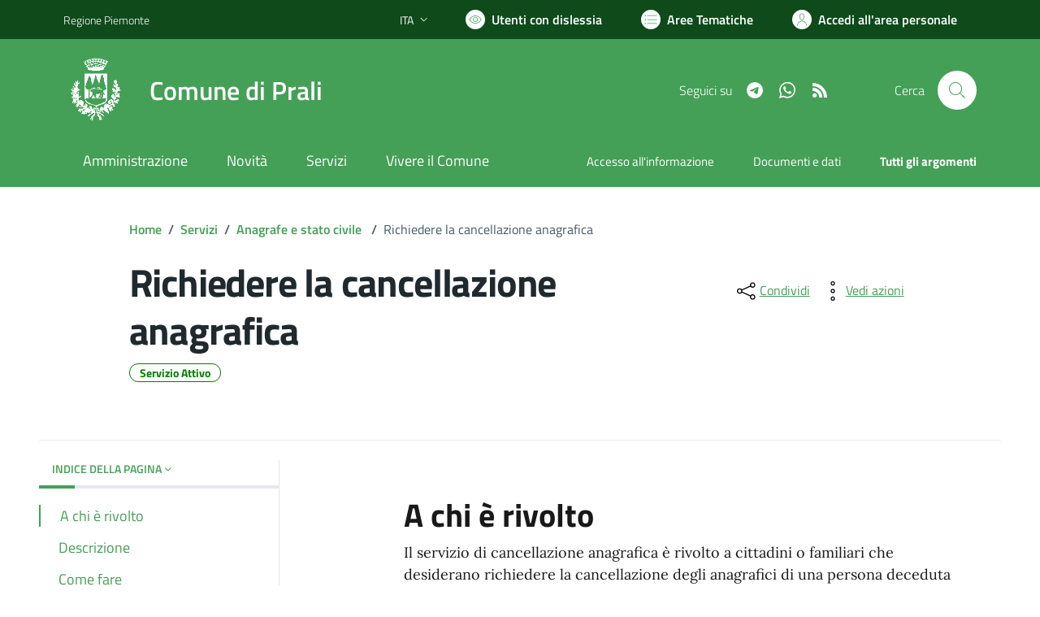

--- FILE ---
content_type: text/html; charset=utf-8
request_url: https://comune.prali.to.it/services/v1/ashx_master/carica_random_ricerca.ashx
body_size: 236
content:

						<li role='listitem'>
							<a href='/servizi/faq/69/Richiedere-la-cancellazione-anagrafica'>
								Richiedere la cancellazione anagrafica
							</a>
						</li>
						<li role='listitem'>
							<a href='/servizi/faq/94/Permesso-di-occupazione-suolo-pubblico'>
								Permesso di occupazione suolo pubblico
							</a>
						</li>
						<li role='listitem'>
							<a href='/servizi/faq/74/Presentare-l-27autocertificazione-di-godimento-dei-diritti-politici'>
								Presentare l'autocertificazione di godimento dei diritti politici
							</a>
						</li>
						<li role='listitem'>
							<a href='/servizi/faq/67/Presentare-denuncia-di-morte'>
								Presentare denuncia di morte
							</a>
						</li>

--- FILE ---
content_type: text/css
request_url: https://comune.prali.to.it/assets/bootstrap-italia/dist/css/bootstrap-italia-comuni.min.css
body_size: 103892
content:
:root{--bootstrap-italia-version:"2.0.2"}.primary-bg{background-color:#007a52!important}.primary-color{color:#007a52!important}.primary-border-color,.primary-border-color.border{border-color:#007a52!important}.white-bg{background-color:#fff!important}.white-color{color:#fff!important}.white-border-color-,.white-border-color-.border{border-color:#fff!important}.primary-bg-a1{background-color:#bdfce7!important}.primary-color-a1{color:#bdfce7!important}.primary-border-color-a1,.primary-border-color-a1.border{border-color:#bdfce7!important}.primary-bg-a2{background-color:#93f5d6!important}.primary-color-a2{color:#93f5d6!important}.primary-border-color-a2,.primary-border-color-a2.border{border-color:#93f5d6!important}.primary-bg-a3{background-color:#6aebc0!important}.primary-color-a3{color:#6aebc0!important}.primary-border-color-a3,.primary-border-color-a3.border{border-color:#6aebc0!important}.primary-bg-a4{background-color:#43e0ac!important}.primary-color-a4{color:#43e0ac!important}.primary-border-color-a4,.primary-border-color-a4.border{border-color:#43e0ac!important}.primary-bg-a5{background-color:#20d69a!important}.primary-color-a5{color:#20d69a!important}.primary-border-color-a5,.primary-border-color-a5.border{border-color:#20d69a!important}.primary-bg-a6{background-color:#0c8!important}.primary-color-a6{color:#0c8!important}.primary-border-color-a6,.primary-border-color-a6.border{border-color:#0c8!important}.primary-bg-a7{background-color:#00b377!important}.primary-color-a7{color:#00b377!important}.primary-border-color-a7,.primary-border-color-a7.border{border-color:#00b377!important}.primary-bg-a8{background-color:#096!important}.primary-color-a8{color:#096!important}.primary-border-color-a8,.primary-border-color-a8.border{border-color:#096!important}.primary-bg-a9{background-color:#008055!important}.primary-color-a9{color:#008055!important}.primary-border-color-a9,.primary-border-color-a9.border{border-color:#008055!important}.primary-bg-a10{background-color:#064!important}.primary-color-a10{color:#064!important}.primary-border-color-a10,.primary-border-color-a10.border{border-color:#064!important}.primary-bg-a11{background-color:#004d33!important}.primary-color-a11{color:#004d33!important}.primary-border-color-a11,.primary-border-color-a11.border{border-color:#004d33!important}.primary-bg-a12{background-color:#032!important}.primary-color-a12{color:#032!important}.primary-border-color-a12,.primary-border-color-a12.border{border-color:#032!important}.primary-bg-b1{background-color:#007a52!important}.primary-color-b1{color:#007a52!important}.primary-border-color-b1,.primary-border-color-b1.border{border-color:#007a52!important}.primary-bg-b2{background-color:#0a6144!important}.primary-color-b2{color:#0a6144!important}.primary-border-color-b2,.primary-border-color-b2.border{border-color:#0a6144!important}.primary-bg-b3{background-color:#0e4734!important}.primary-color-b3{color:#0e4734!important}.primary-border-color-b3,.primary-border-color-b3.border{border-color:#0e4734!important}.primary-bg-b4{background-color:#0e2e23!important}.primary-color-b4{color:#0e2e23!important}.primary-border-color-b4,.primary-border-color-b4.border{border-color:#0e2e23!important}.primary-bg-b5{background-color:#081410!important}.primary-color-b5{color:#081410!important}.primary-border-color-b5,.primary-border-color-b5.border{border-color:#081410!important}.primary-bg-b6{background-color:#010302!important}.primary-color-b6{color:#010302!important}.primary-border-color-b6,.primary-border-color-b6.border{border-color:#010302!important}.primary-bg-b7{background-color:#020302!important}.primary-color-b7{color:#020302!important}.primary-border-color-b7,.primary-border-color-b7.border{border-color:#020302!important}.primary-bg-b8{background-color:#020302!important}.primary-color-b8{color:#020302!important}.primary-border-color-b8,.primary-border-color-b8.border{border-color:#020302!important}.primary-bg-c1{background-color:#84938e!important}.primary-color-c1{color:#84938e!important}.primary-border-color-c1,.primary-border-color-c1.border{border-color:#84938e!important}.primary-bg-c2{background-color:#769389!important}.primary-color-c2{color:#769389!important}.primary-border-color-c2,.primary-border-color-c2.border{border-color:#769389!important}.primary-bg-c3{background-color:#679384!important}.primary-color-c3{color:#679384!important}.primary-border-color-c3,.primary-border-color-c3.border{border-color:#679384!important}.primary-bg-c4{background-color:#58937f!important}.primary-color-c4{color:#58937f!important}.primary-border-color-c4,.primary-border-color-c4.border{border-color:#58937f!important}.primary-bg-c5{background-color:#49937a!important}.primary-color-c5{color:#49937a!important}.primary-border-color-c5,.primary-border-color-c5.border{border-color:#49937a!important}.primary-bg-c6{background-color:#3b9376!important}.primary-color-c6{color:#3b9376!important}.primary-border-color-c6,.primary-border-color-c6.border{border-color:#3b9376!important}.primary-bg-c7{background-color:#2c9371!important}.primary-color-c7{color:#2c9371!important}.primary-border-color-c7,.primary-border-color-c7.border{border-color:#2c9371!important}.primary-bg-c8{background-color:#1d936c!important}.primary-color-c8{color:#1d936c!important}.primary-border-color-c8,.primary-border-color-c8.border{border-color:#1d936c!important}.primary-bg-c9{background-color:#0f9367!important}.primary-color-c9{color:#0f9367!important}.primary-border-color-c9,.primary-border-color-c9.border{border-color:#0f9367!important}.primary-bg-c10{background-color:#009362!important}.primary-color-c10{color:#009362!important}.primary-border-color-c10,.primary-border-color-c10.border{border-color:#009362!important}.primary-bg-c11{background-color:#00875a!important}.primary-color-c11{color:#00875a!important}.primary-border-color-c11,.primary-border-color-c11.border{border-color:#00875a!important}.primary-bg-c12{background-color:#007a52!important}.primary-color-c12{color:#007a52!important}.primary-border-color-c12,.primary-border-color-c12.border{border-color:#007a52!important}.analogue-1-bg{background-color:#3126ff!important}.analogue-1-color{color:#3126ff!important}.analogue-1-border-color-,.analogue-1-border-color-.border{border-color:#3126ff!important}.analogue-1-bg-a1{background-color:#e7e6ff!important}.analogue-1-color-a1{color:#e7e6ff!important}.analogue-1-border-color-a1,.analogue-1-border-color-a1.border{border-color:#e7e6ff!important}.analogue-1-bg-a2{background-color:#bbb8f5!important}.analogue-1-color-a2{color:#bbb8f5!important}.analogue-1-border-color-a2,.analogue-1-border-color-a2.border{border-color:#bbb8f5!important}.analogue-1-bg-a3{background-color:#918deb!important}.analogue-1-color-a3{color:#918deb!important}.analogue-1-border-color-a3,.analogue-1-border-color-a3.border{border-color:#918deb!important}.analogue-1-bg-a4{background-color:#6b65e0!important}.analogue-1-color-a4{color:#6b65e0!important}.analogue-1-border-color-a4,.analogue-1-border-color-a4.border{border-color:#6b65e0!important}.analogue-1-bg-a5{background-color:#4840d6!important}.analogue-1-color-a5{color:#4840d6!important}.analogue-1-border-color-a5,.analogue-1-border-color-a5.border{border-color:#4840d6!important}.analogue-1-bg-a6{background-color:#271fcc!important}.analogue-1-color-a6{color:#271fcc!important}.analogue-1-border-color-a6,.analogue-1-border-color-a6.border{border-color:#271fcc!important}.analogue-1-bg-a7{background-color:#221bb3!important}.analogue-1-color-a7{color:#221bb3!important}.analogue-1-border-color-a7,.analogue-1-border-color-a7.border{border-color:#221bb3!important}.analogue-1-bg-a8{background-color:#1d1799!important}.analogue-1-color-a8{color:#1d1799!important}.analogue-1-border-color-a8,.analogue-1-border-color-a8.border{border-color:#1d1799!important}.analogue-1-bg-a9{background-color:#191380!important}.analogue-1-color-a9{color:#191380!important}.analogue-1-border-color-a9,.analogue-1-border-color-a9.border{border-color:#191380!important}.analogue-1-bg-a10{background-color:#140f66!important}.analogue-1-color-a10{color:#140f66!important}.analogue-1-border-color-a10,.analogue-1-border-color-a10.border{border-color:#140f66!important}.analogue-1-bg-a11{background-color:#0f0b4d!important}.analogue-1-color-a11{color:#0f0b4d!important}.analogue-1-border-color-a11,.analogue-1-border-color-a11.border{border-color:#0f0b4d!important}.analogue-1-bg-a12{background-color:#0a0833!important}.analogue-1-color-a12{color:#0a0833!important}.analogue-1-border-color-a12,.analogue-1-border-color-a12.border{border-color:#0a0833!important}.analogue-2-bg{background-color:#0bd9d2!important}.analogue-2-color{color:#0bd9d2!important}.analogue-2-border-color-,.analogue-2-border-color-.border{border-color:#0bd9d2!important}.analogue-2-bg-a1{background-color:#ccfffd!important}.analogue-2-color-a1{color:#ccfffd!important}.analogue-2-border-color-a1,.analogue-2-border-color-a1.border{border-color:#ccfffd!important}.analogue-2-bg-a2{background-color:#9ff5f2!important}.analogue-2-color-a2{color:#9ff5f2!important}.analogue-2-border-color-a2,.analogue-2-border-color-a2.border{border-color:#9ff5f2!important}.analogue-2-bg-a3{background-color:#75ebe7!important}.analogue-2-color-a3{color:#75ebe7!important}.analogue-2-border-color-a3,.analogue-2-border-color-a3.border{border-color:#75ebe7!important}.analogue-2-bg-a4{background-color:#4fe0dc!important}.analogue-2-color-a4{color:#4fe0dc!important}.analogue-2-border-color-a4,.analogue-2-border-color-a4.border{border-color:#4fe0dc!important}.analogue-2-bg-a5{background-color:#2bd6d0!important}.analogue-2-color-a5{color:#2bd6d0!important}.analogue-2-border-color-a5,.analogue-2-border-color-a5.border{border-color:#2bd6d0!important}.analogue-2-bg-a6{background-color:#0accc6!important}.analogue-2-color-a6{color:#0accc6!important}.analogue-2-border-color-a6,.analogue-2-border-color-a6.border{border-color:#0accc6!important}.analogue-2-bg-a7{background-color:#09b3ad!important}.analogue-2-color-a7{color:#09b3ad!important}.analogue-2-border-color-a7,.analogue-2-border-color-a7.border{border-color:#09b3ad!important}.analogue-2-bg-a8{background-color:#089994!important}.analogue-2-color-a8{color:#089994!important}.analogue-2-border-color-a8,.analogue-2-border-color-a8.border{border-color:#089994!important}.analogue-2-bg-a9{background-color:#06807b!important}.analogue-2-color-a9{color:#06807b!important}.analogue-2-border-color-a9,.analogue-2-border-color-a9.border{border-color:#06807b!important}.analogue-2-bg-a10{background-color:#056663!important}.analogue-2-color-a10{color:#056663!important}.analogue-2-border-color-a10,.analogue-2-border-color-a10.border{border-color:#056663!important}.analogue-2-bg-a11{background-color:#044d4a!important}.analogue-2-color-a11{color:#044d4a!important}.analogue-2-border-color-a11,.analogue-2-border-color-a11.border{border-color:#044d4a!important}.analogue-2-bg-a12{background-color:#033331!important}.analogue-2-color-a12{color:#033331!important}.analogue-2-border-color-a12,.analogue-2-border-color-a12.border{border-color:#033331!important}.complementary-1-bg{background-color:#f73e5a!important}.complementary-1-color{color:#f90!important}.complementary-1-border-color-,.complementary-1-border-color-.border{border-color:#f73e5a!important}.complementary-1-bg-a1{background-color:#fffcfd!important}.complementary-1-color-a1{color:#fffcfd!important}.complementary-1-border-color-a1,.complementary-1-border-color-a1.border{border-color:#fffcfd!important}.complementary-1-bg-a2{background-color:#f5d0d6!important}.complementary-1-color-a2{color:#f5d0d6!important}.complementary-1-border-color-a2,.complementary-1-border-color-a2.border{border-color:#f5d0d6!important}.complementary-1-bg-a3{background-color:#eba4af!important}.complementary-1-color-a3{color:#eba4af!important}.complementary-1-border-color-a3,.complementary-1-border-color-a3.border{border-color:#eba4af!important}.complementary-1-bg-a4{background-color:#e07b8b!important}.complementary-1-color-a4{color:#e07b8b!important}.complementary-1-border-color-a4,.complementary-1-border-color-a4.border{border-color:#e07b8b!important}.complementary-1-bg-a5{background-color:#d65669!important}.complementary-1-color-a5{color:#d65669!important}.complementary-1-border-color-a5,.complementary-1-border-color-a5.border{border-color:#d65669!important}.complementary-1-bg-a6{background-color:#cc334a!important}.complementary-1-color-a6{color:#cc334a!important}.complementary-1-border-color-a6,.complementary-1-border-color-a6.border{border-color:#cc334a!important}.complementary-1-bg-a7{background-color:#b32d41!important}.complementary-1-color-a7{color:#b32d41!important}.complementary-1-border-color-a7,.complementary-1-border-color-a7.border{border-color:#b32d41!important}.complementary-1-bg-a8{background-color:#992637!important}.complementary-1-color-a8{color:#992637!important}.complementary-1-border-color-a8,.complementary-1-border-color-a8.border{border-color:#992637!important}.complementary-1-bg-a9{background-color:#80202e!important}.complementary-1-color-a9{color:#80202e!important}.complementary-1-border-color-a9,.complementary-1-border-color-a9.border{border-color:#80202e!important}.complementary-1-bg-a10{background-color:#661a25!important}.complementary-1-color-a10{color:#661a25!important}.complementary-1-border-color-a10,.complementary-1-border-color-a10.border{border-color:#661a25!important}.complementary-1-bg-a11{background-color:#4d131c!important}.complementary-1-color-a11{color:#4d131c!important}.complementary-1-border-color-a11,.complementary-1-border-color-a11.border{border-color:#4d131c!important}.complementary-1-bg-a12{background-color:#330d12!important}.complementary-1-color-a12{color:#330d12!important}.complementary-1-border-color-a12,.complementary-1-border-color-a12.border{border-color:#330d12!important}.complementary-2-bg{background-color:#f90!important}.complementary-2-color{color:#f90!important}.complementary-2-border-color-,.complementary-2-border-color-.border{border-color:#f90!important}.complementary-2-bg-a1{background-color:#ffe6bf!important}.complementary-2-color-a1{color:#ffe6bf!important}.complementary-2-border-color-a1,.complementary-2-border-color-a1.border{border-color:#ffe6bf!important}.complementary-2-bg-a2{background-color:#f5ce93!important}.complementary-2-color-a2{color:#f5ce93!important}.complementary-2-border-color-a2,.complementary-2-border-color-a2.border{border-color:#f5ce93!important}.complementary-2-bg-a3{background-color:#ebb76a!important}.complementary-2-color-a3{color:#ebb76a!important}.complementary-2-border-color-a3,.complementary-2-border-color-a3.border{border-color:#ebb76a!important}.complementary-2-bg-a4{background-color:#e0a243!important}.complementary-2-color-a4{color:#e0a243!important}.complementary-2-border-color-a4,.complementary-2-border-color-a4.border{border-color:#e0a243!important}.complementary-2-bg-a5{background-color:#d68d20!important}.complementary-2-color-a5{color:#d68d20!important}.complementary-2-border-color-a5,.complementary-2-border-color-a5.border{border-color:#d68d20!important}.complementary-2-bg-a6{background-color:#cc7a00!important}.complementary-2-color-a6{color:#cc7a00!important}.complementary-2-border-color-a6,.complementary-2-border-color-a6.border{border-color:#cc7a00!important}.complementary-2-bg-a7{background-color:#b36b00!important}.complementary-2-color-a7{color:#b36b00!important}.complementary-2-border-color-a7,.complementary-2-border-color-a7.border{border-color:#b36b00!important}.complementary-2-bg-a8{background-color:#995c00!important}.complementary-2-color-a8{color:#995c00!important}.complementary-2-border-color-a8,.complementary-2-border-color-a8.border{border-color:#995c00!important}.complementary-2-bg-a9{background-color:#804d00!important}.complementary-2-color-a9{color:#804d00!important}.complementary-2-border-color-a9,.complementary-2-border-color-a9.border{border-color:#804d00!important}.complementary-2-bg-a10{background-color:#663d00!important}.complementary-2-color-a10{color:#663d00!important}.complementary-2-border-color-a10,.complementary-2-border-color-a10.border{border-color:#663d00!important}.complementary-2-bg-a11{background-color:#4d2e00!important}.complementary-2-color-a11{color:#4d2e00!important}.complementary-2-border-color-a11,.complementary-2-border-color-a11.border{border-color:#4d2e00!important}.complementary-2-bg-a12{background-color:#331f00!important}.complementary-2-color-a12{color:#331f00!important}.complementary-2-border-color-a12,.complementary-2-border-color-a12.border{border-color:#331f00!important}.complementary-3-bg{background-color:#00cf86!important}.complementary-3-color{color:#00cf86!important}.complementary-3-border-color-,.complementary-3-border-color-.border{border-color:#00cf86!important}.complementary-3-bg-a1{background-color:#bfffe9!important}.complementary-3-color-a1{color:#bfffe9!important}.complementary-3-border-color-a1,.complementary-3-border-color-a1.border{border-color:#bfffe9!important}.complementary-3-bg-a2{background-color:#93f5d3!important}.complementary-3-color-a2{color:#93f5d3!important}.complementary-3-border-color-a2,.complementary-3-border-color-a2.border{border-color:#93f5d3!important}.complementary-3-bg-a3{background-color:#6aebbd!important}.complementary-3-color-a3{color:#6aebbd!important}.complementary-3-border-color-a3,.complementary-3-border-color-a3.border{border-color:#6aebbd!important}.complementary-3-bg-a4{background-color:#43e0a9!important}.complementary-3-color-a4{color:#43e0a9!important}.complementary-3-border-color-a4,.complementary-3-border-color-a4.border{border-color:#43e0a9!important}.complementary-3-bg-a5{background-color:#20d696!important}.complementary-3-color-a5{color:#20d696!important}.complementary-3-border-color-a5,.complementary-3-border-color-a5.border{border-color:#20d696!important}.complementary-3-bg-a6{background-color:#00cc85!important}.complementary-3-color-a6{color:#00cc85!important}.complementary-3-border-color-a6,.complementary-3-border-color-a6.border{border-color:#00cc85!important}.complementary-3-bg-a7{background-color:#00b374!important}.complementary-3-color-a7{color:#00b374!important}.complementary-3-border-color-a7,.complementary-3-border-color-a7.border{border-color:#00b374!important}.complementary-3-bg-a8{background-color:#009963!important}.complementary-3-color-a8{color:#009963!important}.complementary-3-border-color-a8,.complementary-3-border-color-a8.border{border-color:#009963!important}.complementary-3-bg-a9{background-color:#008053!important}.complementary-3-color-a9{color:#008053!important}.complementary-3-border-color-a9,.complementary-3-border-color-a9.border{border-color:#008053!important}.complementary-3-bg-a10{background-color:#006642!important}.complementary-3-color-a10{color:#006642!important}.complementary-3-border-color-a10,.complementary-3-border-color-a10.border{border-color:#006642!important}.complementary-3-bg-a11{background-color:#004d32!important}.complementary-3-color-a11{color:#004d32!important}.complementary-3-border-color-a11,.complementary-3-border-color-a11.border{border-color:#004d32!important}.complementary-3-bg-a12{background-color:#003321!important}.complementary-3-color-a12{color:#003321!important}.complementary-3-border-color-a12,.complementary-3-border-color-a12.border{border-color:#003321!important}.analogue-1-bg-b1{background-color:#3126ff!important}.analogue-1-color-b1{color:#3126ff!important}.analogue-1-border-color-b1,.analogue-1-border-color-b1.border{border-color:#3126ff!important}.analogue-1-bg-b2{background-color:#4239e6!important}.analogue-1-color-b2{color:#4239e6!important}.analogue-1-border-color-b2,.analogue-1-border-color-b2.border{border-color:#4239e6!important}.analogue-1-bg-b3{background-color:#4e47cc!important}.analogue-1-color-b3{color:#4e47cc!important}.analogue-1-border-color-b3,.analogue-1-border-color-b3.border{border-color:#4e47cc!important}.analogue-1-bg-b4{background-color:#5550b3!important}.analogue-1-color-b4{color:#5550b3!important}.analogue-1-border-color-b4,.analogue-1-border-color-b4.border{border-color:#5550b3!important}.analogue-1-bg-b5{background-color:#585499!important}.analogue-1-color-b5{color:#585499!important}.analogue-1-border-color-b5,.analogue-1-border-color-b5.border{border-color:#585499!important}.analogue-1-bg-b6{background-color:#555380!important}.analogue-1-color-b6{color:#555380!important}.analogue-1-border-color-b6,.analogue-1-border-color-b6.border{border-color:#555380!important}.analogue-1-bg-b7{background-color:#4e4d66!important}.analogue-1-color-b7{color:#4e4d66!important}.analogue-1-border-color-b7,.analogue-1-border-color-b7.border{border-color:#4e4d66!important}.analogue-1-bg-b8{background-color:#42414d!important}.analogue-1-color-b8{color:#42414d!important}.analogue-1-border-color-b8,.analogue-1-border-color-b8.border{border-color:#42414d!important}.analogue-2-bg-b1{background-color:#0bd9d2!important}.analogue-2-color-b1{color:#0bd9d2!important}.analogue-2-border-color-b1,.analogue-2-border-color-b1.border{border-color:#0bd9d2!important}.analogue-2-bg-b2{background-color:#1dbfba!important}.analogue-2-color-b2{color:#1dbfba!important}.analogue-2-border-color-b2,.analogue-2-border-color-b2.border{border-color:#1dbfba!important}.analogue-2-bg-b3{background-color:#29a6a2!important}.analogue-2-color-b3{color:#29a6a2!important}.analogue-2-border-color-b3,.analogue-2-border-color-b3.border{border-color:#29a6a2!important}.analogue-2-bg-b4{background-color:#318c89!important}.analogue-2-color-b4{color:#318c89!important}.analogue-2-border-color-b4,.analogue-2-border-color-b4.border{border-color:#318c89!important}.analogue-2-bg-b5{background-color:#347371!important}.analogue-2-color-b5{color:#347371!important}.analogue-2-border-color-b5,.analogue-2-border-color-b5.border{border-color:#347371!important}.analogue-2-bg-b6{background-color:#315958!important}.analogue-2-color-b6{color:#315958!important}.analogue-2-border-color-b6,.analogue-2-border-color-b6.border{border-color:#315958!important}.analogue-2-bg-b7{background-color:#29403f!important}.analogue-2-color-b7{color:#29403f!important}.analogue-2-border-color-b7,.analogue-2-border-color-b7.border{border-color:#29403f!important}.analogue-2-bg-b8{background-color:#1d2626!important}.analogue-2-color-b8{color:#1d2626!important}.analogue-2-border-color-b8,.analogue-2-border-color-b8.border{border-color:#1d2626!important}.complementary-1-bg-b1{background-color:#f73e5a!important}.complementary-1-color-b1{color:#f73e5a!important}.complementary-1-border-color-b1,.complementary-1-border-color-b1.border{border-color:#f73e5a!important}.complementary-1-bg-b2{background-color:#de4e63!important}.complementary-1-color-b2{color:#de4e63!important}.complementary-1-border-color-b2,.complementary-1-border-color-b2.border{border-color:#de4e63!important}.complementary-1-bg-b3{background-color:#c45869!important}.complementary-1-color-b3{color:#c45869!important}.complementary-1-border-color-b3,.complementary-1-border-color-b3.border{border-color:#c45869!important}.complementary-1-bg-b4{background-color:#ab5e69!important}.complementary-1-color-b4{color:#ab5e69!important}.complementary-1-border-color-b4,.complementary-1-border-color-b4.border{border-color:#ab5e69!important}.complementary-1-bg-b5{background-color:#915e66!important}.complementary-1-color-b5{color:#915e66!important}.complementary-1-border-color-b5,.complementary-1-border-color-b5.border{border-color:#915e66!important}.complementary-1-bg-b6{background-color:#785a5e!important}.complementary-1-color-b6{color:#785a5e!important}.complementary-1-border-color-b6,.complementary-1-border-color-b6.border{border-color:#785a5e!important}.complementary-1-bg-b7{background-color:#5e5052!important}.complementary-1-color-b7{color:#5e5052!important}.complementary-1-border-color-b7,.complementary-1-border-color-b7.border{border-color:#5e5052!important}.complementary-1-bg-b8{background-color:#454142!important}.complementary-1-color-b8{color:#454142!important}.complementary-1-border-color-b8,.complementary-1-border-color-b8.border{border-color:#454142!important}.complementary-2-bg-b1{background-color:#f90!important}.complementary-2-color-b1{color:#f90!important}.complementary-2-border-color-b1,.complementary-2-border-color-b1.border{border-color:#f90!important}.complementary-2-bg-b2{background-color:#e69317!important}.complementary-2-color-b2{color:#e69317!important}.complementary-2-border-color-b2,.complementary-2-border-color-b2.border{border-color:#e69317!important}.complementary-2-bg-b3{background-color:#cc8b29!important}.complementary-2-color-b3{color:#cc8b29!important}.complementary-2-border-color-b3,.complementary-2-border-color-b3.border{border-color:#cc8b29!important}.complementary-2-bg-b4{background-color:#b38136!important}.complementary-2-color-b4{color:#b38136!important}.complementary-2-border-color-b4,.complementary-2-border-color-b4.border{border-color:#b38136!important}.complementary-2-bg-b5{background-color:#99743d!important}.complementary-2-color-b5{color:#99743d!important}.complementary-2-border-color-b5,.complementary-2-border-color-b5.border{border-color:#99743d!important}.complementary-2-bg-b6{background-color:#806640!important}.complementary-2-color-b6{color:#806640!important}.complementary-2-border-color-b6,.complementary-2-border-color-b6.border{border-color:#806640!important}.complementary-2-bg-b7{background-color:#66563d!important}.complementary-2-color-b7{color:#66563d!important}.complementary-2-border-color-b7,.complementary-2-border-color-b7.border{border-color:#66563d!important}.complementary-2-bg-b8{background-color:#4d4336!important}.complementary-2-color-b8{color:#4d4336!important}.complementary-2-border-color-b8,.complementary-2-border-color-b8.border{border-color:#4d4336!important}.complementary-3-bg-b1{background-color:#00cf86!important}.complementary-3-color-b1{color:#00cf86!important}.complementary-3-border-color-b1,.complementary-3-border-color-b1.border{border-color:#00cf86!important}.complementary-3-bg-b2{background-color:#12b57c!important}.complementary-3-color-b2{color:#12b57c!important}.complementary-3-border-color-b2,.complementary-3-border-color-b2.border{border-color:#12b57c!important}.complementary-3-bg-b3{background-color:#1f9c70!important}.complementary-3-color-b3{color:#1f9c70!important}.complementary-3-border-color-b3,.complementary-3-border-color-b3.border{border-color:#1f9c70!important}.complementary-3-bg-b4{background-color:#278262!important}.complementary-3-color-b4{color:#278262!important}.complementary-3-border-color-b4,.complementary-3-border-color-b4.border{border-color:#278262!important}.complementary-3-bg-b5{background-color:#2a6953!important}.complementary-3-color-b5{color:#2a6953!important}.complementary-3-border-color-b5,.complementary-3-border-color-b5.border{border-color:#2a6953!important}.complementary-3-bg-b6{background-color:#284f41!important}.complementary-3-color-b6{color:#284f41!important}.complementary-3-border-color-b6,.complementary-3-border-color-b6.border{border-color:#284f41!important}.complementary-3-bg-b7{background-color:#20362e!important}.complementary-3-color-b7{color:#20362e!important}.complementary-3-border-color-b7,.complementary-3-border-color-b7.border{border-color:#20362e!important}.complementary-3-bg-b8{background-color:#141c19!important}.complementary-3-color-b8{color:#141c19!important}.complementary-3-border-color-b8,.complementary-3-border-color-b8.border{border-color:#141c19!important}.neutral-1-bg{background-color:#17324d!important}.neutral-1-color{color:#17324d!important}.neutral-1-border-color-,.neutral-1-border-color-.border{border-color:#17324d!important}.neutral-1-bg-a1{background-color:#ebeced!important}.neutral-1-color-a1{color:#ebeced!important}.neutral-1-border-color-a1,.neutral-1-border-color-a1.border{border-color:#ebeced!important}.neutral-1-bg-a2{background-color:#d9dadb!important}.neutral-1-color-a2{color:#d9dadb!important}.neutral-1-border-color-a2,.neutral-1-border-color-a2.border{border-color:#d9dadb!important}.neutral-1-bg-a3{background-color:#c5c7c9!important}.neutral-1-color-a3{color:#c5c7c9!important}.neutral-1-border-color-a3,.neutral-1-border-color-a3.border{border-color:#c5c7c9!important}.neutral-1-bg-a4{background-color:#adb2b8!important}.neutral-1-color-a4{color:#adb2b8!important}.neutral-1-border-color-a4,.neutral-1-border-color-a4.border{border-color:#adb2b8!important}.neutral-1-bg-a5{background-color:#959da6!important}.neutral-1-color-a5{color:#959da6!important}.neutral-1-border-color-a5,.neutral-1-border-color-a5.border{border-color:#959da6!important}.neutral-1-bg-a6{background-color:#768594!important}.neutral-1-color-a6{color:#768594!important}.neutral-1-border-color-a6,.neutral-1-border-color-a6.border{border-color:#768594!important}.neutral-1-bg-a7{background-color:#5b6f82!important}.neutral-1-color-a7{color:#5b6f82!important}.neutral-1-border-color-a7,.neutral-1-border-color-a7.border{border-color:#5b6f82!important}.neutral-1-bg-a8{background-color:#435a70!important}.neutral-1-color-a8{color:#435a70!important}.neutral-1-border-color-a8,.neutral-1-border-color-a8.border{border-color:#435a70!important}.neutral-1-bg-a9{background-color:#2f475e!important}.neutral-1-color-a9{color:#2f475e!important}.neutral-1-border-color-a9,.neutral-1-border-color-a9.border{border-color:#2f475e!important}.neutral-1-bg-a10{background-color:#17324d!important}.neutral-1-color-a10{color:#17324d!important}.neutral-1-border-color-a10,.neutral-1-border-color-a10.border{border-color:#17324d!important}.neutral-2-bg{background-color:#e6ecf2!important}.neutral-2-color{color:#e6ecf2!important}.neutral-2-border-color-{border-color:#e6ecf2}.neutral-2-bg-b1{background-color:#e6ecf2!important}.neutral-2-color-b1{color:#e6ecf2!important}.neutral-2-border-color-b1,.neutral-2-border-color-b1.border{border-color:#e6ecf2!important}.neutral-2-bg-b2{background-color:#c2c7cc!important}.neutral-2-color-b2{color:#c2c7cc!important}.neutral-2-border-color-b2,.neutral-2-border-color-b2.border{border-color:#c2c7cc!important}.neutral-2-bg-b3{background-color:#9da2a6!important}.neutral-2-color-b3{color:#9da2a6!important}.neutral-2-border-color-b3,.neutral-2-border-color-b3.border{border-color:#9da2a6!important}.neutral-2-bg-b4{background-color:#797c80!important}.neutral-2-color-b4{color:#797c80!important}.neutral-2-border-color-b4,.neutral-2-border-color-b4.border{border-color:#797c80!important}.neutral-2-bg-b5{background-color:#565759!important}.neutral-2-color-b5{color:#565759!important}.neutral-2-border-color-b5,.neutral-2-border-color-b5.border{border-color:#565759!important}.neutral-2-bg-b6{background-color:#2f3133!important}.neutral-2-color-b6{color:#2f3133!important}.neutral-2-border-color-b6,.neutral-2-border-color-b6.border{border-color:#2f3133!important}.neutral-2-bg-b7{background-color:#0c0c0d!important}.neutral-2-color-b7{color:#0c0c0d!important}.neutral-2-border-color-b7,.neutral-2-border-color-b7.border{border-color:#0c0c0d!important}.neutral-2-bg-a1{background-color:#e6ecf2!important}.neutral-2-color-a1{color:#e6ecf2!important}.neutral-2-border-color-a1,.neutral-2-border-color-a1.border{border-color:#e6ecf2!important}.neutral-2-bg-a2{background-color:#bcc4cc!important}.neutral-2-color-a2{color:#bcc4cc!important}.neutral-2-border-color-a2,.neutral-2-border-color-a2.border{border-color:#bcc4cc!important}.neutral-2-bg-a3{background-color:#9aa0a6!important}.neutral-2-color-a3{color:#9aa0a6!important}.neutral-2-border-color-a3,.neutral-2-border-color-a3.border{border-color:#9aa0a6!important}.neutral-2-bg-a4{background-color:#777b80!important}.neutral-2-color-a4{color:#777b80!important}.neutral-2-border-color-a4,.neutral-2-border-color-a4.border{border-color:#777b80!important}.neutral-2-bg-a5{background-color:#535659!important}.neutral-2-color-a5{color:#535659!important}.neutral-2-border-color-a5,.neutral-2-border-color-a5.border{border-color:#535659!important}.neutral-2-bg-a6{background-color:#2f3133!important}.neutral-2-color-a6{color:#2f3133!important}.neutral-2-border-color-a6,.neutral-2-border-color-a6.border{border-color:#2f3133!important}.neutral-2-bg-a7{background-color:#17181a!important}.neutral-2-color-a7{color:#17181a!important}.neutral-2-border-color-a7,.neutral-2-border-color-a7.border{border-color:#17181a!important}.lightgrey-bg-a1{background-color:#e8f2fc!important}.lightgrey-color-a1{color:#e8f2fc!important}.lightgrey-border-color-a1,.lightgrey-border-color-a1.border{border-color:#e8f2fc!important}.lightgrey-bg-a2{background-color:#edf5fc!important}.lightgrey-color-a2{color:#edf5fc!important}.lightgrey-border-color-a2,.lightgrey-border-color-a2.border{border-color:#edf5fc!important}.lightgrey-bg-a3{background-color:#f2f7fc!important}.lightgrey-color-a3{color:#f2f7fc!important}.lightgrey-border-color-a3,.lightgrey-border-color-a3.border{border-color:#f2f7fc!important}.lightgrey-bg-a4{background-color:#f5f9fc!important}.lightgrey-color-a4{color:#f5f9fc!important}.lightgrey-border-color-a4,.lightgrey-border-color-a4.border{border-color:#f5f9fc!important}.lightgrey-bg-b1{background-color:#e6f0fa!important}.lightgrey-color-b1{color:#e6f0fa!important}.lightgrey-border-color-b1,.lightgrey-border-color-b1.border{border-color:#e6f0fa!important}.lightgrey-bg-b2{background-color:#ebf2fa!important}.lightgrey-color-b2{color:#ebf2fa!important}.lightgrey-border-color-b2,.lightgrey-border-color-b2.border{border-color:#ebf2fa!important}.lightgrey-bg-b3{background-color:#edf4fa!important}.lightgrey-color-b3{color:#edf4fa!important}.lightgrey-border-color-b3,.lightgrey-border-color-b3.border{border-color:#edf4fa!important}.lightgrey-bg-b4{background-color:#f2f6fa!important}.lightgrey-color-b4{color:#f2f6fa!important}.lightgrey-border-color-b4,.lightgrey-border-color-b4.border{border-color:#f2f6fa!important}.lightgrey-bg-c1{background-color:#f7f9fa!important}.lightgrey-color-c1{color:#f7f9fa!important}.lightgrey-border-color-c1,.lightgrey-border-color-c1.border{border-color:#f7f9fa!important}.lightgrey-bg-c2{background-color:#f5f6f7!important}.lightgrey-color-c2{color:#f5f6f7!important}.lightgrey-border-color-c2,.lightgrey-border-color-c2.border{border-color:#f5f6f7!important}:root{--bs-indigo:#554dff;--bs-purple:#9e99ff;--bs-pink:#ffb3bf;--bs-red:#f73e5a;--bs-orange:#f90;--bs-yellow:#ffda73;--bs-green:#00cc85;--bs-teal:#0bd9d2;--bs-cyan:#00fff7;--bs-gray:#656566;--bs-gray-dark:#323333;--bs-blue:#0073e6;--bs-gray-secondary:#5c6f82;--bs-gray-tertiary:#5a768a;--bs-gray-quaternary:#fcfdff;--bs-gray-100:#e3e4e6;--bs-gray-200:#cacacc;--bs-gray-300:#b1b1b3;--bs-gray-400:#979899;--bs-gray-500:#7e7f7f;--bs-gray-600:#656566;--bs-gray-700:#4c4c4c;--bs-gray-800:#323333;--bs-gray-900:#191919;--bs-primary:#007a52;--bs-secondary:#5c6f82;--bs-success:#008758;--bs-info:#979899;--bs-warning:#a66300;--bs-danger:#d9364f;--bs-light:#e9e6f2;--bs-dark:#17324d;--bs-black:#000;--bs-white:#fff;--bs-100:#e3e4e6;--bs-200:#cacacc;--bs-300:#b1b1b3;--bs-400:#979899;--bs-500:#7e7f7f;--bs-600:#656566;--bs-700:#4c4c4c;--bs-800:#323333;--bs-900:#191919;--bs-primary-rgb:0,122,82;--bs-secondary-rgb:92,111,130;--bs-success-rgb:0,135,88;--bs-info-rgb:151,152,153;--bs-warning-rgb:166,99,0;--bs-danger-rgb:217,54,79;--bs-light-rgb:233,230,242;--bs-dark-rgb:23,50,77;--bs-100-rgb:227,228,230;--bs-200-rgb:202,202,204;--bs-300-rgb:177,177,179;--bs-400-rgb:151,152,153;--bs-500-rgb:126,127,128;--bs-600-rgb:101,101,102;--bs-700-rgb:76,76,77;--bs-800-rgb:50,51,51;--bs-900-rgb:25,25,26;--bs-white-rgb:255,255,255;--bs-black-rgb:0,0,0;--bs-body-color-rgb:25,25,26;--bs-body-bg-rgb:255,255,255;--bs-font-sans-serif:"Titillium Web",Geneva,Tahoma,sans-serif;--bs-font-monospace:"Roboto Mono",monospace;--bs-gradient:linear-gradient(180deg,hsla(0,0%,100%,0.15),hsla(0,0%,100%,0));--bs-body-font-family:Titillium Web,Geneva,Tahoma,sans-serif;--bs-body-font-size:1rem;--bs-body-font-weight:300;--bs-body-line-height:1.5;--bs-body-color:#191919;--bs-body-bg:#fff}*,:after,:before{box-sizing:border-box}@media(prefers-reduced-motion:no-preference){:root{scroll-behavior:smooth}}body{margin:0;font-family:var(--bs-body-font-family);font-size:var(--bs-body-font-size);font-weight:var(--bs-body-font-weight);line-height:var(--bs-body-line-height);color:var(--bs-body-color);text-align:var(--bs-body-text-align);background-color:var(--bs-body-bg);-webkit-text-size-adjust:100%;-webkit-tap-highlight-color:rgba(0,0,0,0)}hr{margin:16px 0;color:inherit;background-color:currentColor;border:0;opacity:.25}hr:not([size]){height:1px}.h1,.h2,.h3,.h4,.h5,.h6,h1,h2,h3,h4,h5,h6{margin-top:0;margin-bottom:8px;font-weight:700;line-height:1.2}.h1,h1{font-size:calc(1.375rem + 1.5vw)}@media(min-width:1200px){.h1,h1{font-size:2.5rem}}.h2,h2{font-size:calc(1.325rem + .9vw)}@media(min-width:1200px){.h2,h2{font-size:2rem}}.h3,h3{font-size:calc(1.3rem + .6vw)}@media(min-width:1200px){.h3,h3{font-size:1.75rem}}.h4,h4{font-size:calc(1.275rem + .3vw)}@media(min-width:1200px){.h4,h4{font-size:1.5rem}}p{margin-top:0;margin-bottom:1rem}abbr[data-bs-original-title],abbr[title]{text-decoration:underline dotted;cursor:help;text-decoration-skip-ink:none}address{margin-bottom:1rem;font-style:normal;line-height:inherit}ol,ul{padding-left:2rem}dl,ol,ul{margin-top:0;margin-bottom:1rem}ol ol,ol ul,ul ol,ul ul{margin-bottom:0}dt{font-weight:700}dd{margin-bottom:.5rem;margin-left:0}blockquote{margin:0 0 1rem}b,strong{font-weight:bolder}.small,small{font-size:.777rem}.mark,mark{padding:.2em;background-color:#ccfffd}sub,sup{position:relative;font-size:.75em;line-height:0;vertical-align:baseline}sub{bottom:-.25em}sup{top:-.5em}a{color:#007a52;text-decoration:underline}a:hover{color:#006242}a:not([href]):not([class]),a:not([href]):not([class]):hover{color:inherit;text-decoration:none}code,kbd,pre,samp{font-family:var(--bs-font-monospace);font-size:1em;direction:ltr;unicode-bidi:bidi-override}pre{display:block;margin-top:0;margin-bottom:1rem;overflow:auto;font-size:.777rem}pre code{font-size:inherit;color:inherit;word-break:normal}code{font-size:.777rem;color:#17324d;word-wrap:break-word}a>code{color:inherit}kbd{padding:.2rem .4rem;font-size:.777rem;color:#fff;background-color:#19191a;border-radius:2px}kbd kbd{padding:0;font-size:1em;font-weight:700}figure{margin:0 0 1rem}img,svg{vertical-align:middle}table{caption-side:bottom;border-collapse:collapse}caption{padding-top:.5rem;padding-bottom:.5rem;color:#5a768a;text-align:left}th{text-align:inherit;text-align:-webkit-match-parent}tbody,td,tfoot,th,thead,tr{border:0 solid;border-color:inherit}label{display:inline-block}button{border-radius:0}button:focus:not(:focus-visible){outline:0}button,input,optgroup,select,textarea{margin:0;font-family:inherit;font-size:inherit;line-height:inherit}button,select{text-transform:none}[role=button]{cursor:pointer}select{word-wrap:normal}select:disabled{opacity:1}[list]::-webkit-calendar-picker-indicator{display:none}[type=button],[type=reset],[type=submit],button{-webkit-appearance:button}[type=button]:not(:disabled),[type=reset]:not(:disabled),[type=submit]:not(:disabled),button:not(:disabled){cursor:pointer}::-moz-focus-inner{padding:0;border-style:none}textarea{resize:vertical}fieldset{min-width:0;padding:0;margin:0;border:0}legend{float:left;width:100%;padding:0;margin-bottom:.5rem;font-size:calc(1.275rem + .3vw);line-height:inherit}@media(min-width:1200px){legend{font-size:1.5rem}}legend+*{clear:left}::-webkit-datetime-edit-day-field,::-webkit-datetime-edit-fields-wrapper,::-webkit-datetime-edit-hour-field,::-webkit-datetime-edit-minute,::-webkit-datetime-edit-month-field,::-webkit-datetime-edit-text,::-webkit-datetime-edit-year-field{padding:0}::-webkit-inner-spin-button{height:auto}[type=search]{outline-offset:-2px;-webkit-appearance:textfield}::-webkit-search-decoration{-webkit-appearance:none}::-webkit-color-swatch-wrapper{padding:0}::file-selector-button{font:inherit}::-webkit-file-upload-button{font:inherit;-webkit-appearance:button}output{display:inline-block}iframe{border:0}summary{display:list-item;cursor:pointer}progress{vertical-align:baseline}[hidden]{display:none!important}.lead{font-size:1.25rem;font-weight:300}.display-1{font-size:calc(1.625rem + 4.5vw);font-weight:300;line-height:1.2}@media(min-width:1200px){.display-1{font-size:5rem}}.display-2{font-size:calc(1.575rem + 3.9vw);font-weight:300;line-height:1.2}@media(min-width:1200px){.display-2{font-size:4.5rem}}.display-3{font-size:calc(1.525rem + 3.3vw);font-weight:300;line-height:1.2}@media(min-width:1200px){.display-3{font-size:4rem}}.display-4{font-size:calc(1.475rem + 2.7vw);font-weight:300;line-height:1.2}@media(min-width:1200px){.display-4{font-size:3.5rem}}.display-5{font-size:calc(1.425rem + 2.1vw);font-weight:300;line-height:1.2}@media(min-width:1200px){.display-5{font-size:3rem}}.display-6{font-size:calc(1.375rem + 1.5vw);font-weight:300;line-height:1.2}@media(min-width:1200px){.display-6{font-size:2.5rem}}.list-inline,.list-unstyled{padding-left:0;list-style:none}.list-inline-item{display:inline-block}.list-inline-item:not(:last-child){margin-right:.5rem}.initialism{font-size:.777rem;text-transform:uppercase}.blockquote{margin-bottom:16px;font-size:1.25rem}.blockquote>:last-child{margin-bottom:0}.blockquote-footer{margin-top:-16px;margin-bottom:16px;font-size:.777rem}.blockquote-footer:before{content:"— "}.img-fluid,.img-thumbnail{max-width:100%;height:auto}.img-thumbnail{padding:.25rem;background-color:#fff;border:1px solid #b1b1b3;border-radius:4px;box-shadow:0 .125rem .25rem rgba(0,0,0,.075)}.figure{display:inline-block}.figure-img{margin-bottom:8px;line-height:1}.figure-caption{font-size:.777rem;color:#656566}.container,.container-fluid,.container-lg,.container-md,.container-sm,.container-xl,.container-xxl{width:100%;padding-right:var(--bs-gutter-x,12px);padding-left:var(--bs-gutter-x,12px);margin-right:auto;margin-left:auto}@media(min-width:576px){.container,.container-sm{max-width:540px}}@media(min-width:768px){.container,.container-md,.container-sm{max-width:668px}}@media(min-width:992px){.container,.container-lg,.container-md,.container-sm{max-width:960px}}@media(min-width:1200px){.container,.container-lg,.container-md,.container-sm,.container-xl{max-width:1184px}}@media(min-width:1400px){.container,.container-lg,.container-md,.container-sm,.container-xl,.container-xxl{max-width:1320px}}.row{--bs-gutter-x:24px;--bs-gutter-y:0;display:flex;flex-wrap:wrap;margin-top:calc(var(--bs-gutter-y)*-1);margin-right:calc(var(--bs-gutter-x)*-0.5);margin-left:calc(var(--bs-gutter-x)*-0.5)}.row>*{flex-shrink:0;width:100%;max-width:100%;padding-right:calc(var(--bs-gutter-x)*0.5);padding-left:calc(var(--bs-gutter-x)*0.5);margin-top:var(--bs-gutter-y)}.col{flex:1 0 0%}.row-cols-auto>*{flex:0 0 auto;width:auto}.row-cols-1>*{flex:0 0 auto;width:100%}.row-cols-2>*{flex:0 0 auto;width:50%}.row-cols-3>*{flex:0 0 auto;width:33.3333333333%}.row-cols-4>*{flex:0 0 auto;width:25%}.row-cols-5>*{flex:0 0 auto;width:20%}.row-cols-6>*{flex:0 0 auto;width:16.6666666667%}.col-auto{flex:0 0 auto;width:auto}.col-1{flex:0 0 auto;width:8.33333333%}.col-2{flex:0 0 auto;width:16.66666667%}.col-3{flex:0 0 auto;width:25%}.col-4{flex:0 0 auto;width:33.33333333%}.col-5{flex:0 0 auto;width:41.66666667%}.col-6{flex:0 0 auto;width:50%}.col-7{flex:0 0 auto;width:58.33333333%}.col-8{flex:0 0 auto;width:66.66666667%}.col-9{flex:0 0 auto;width:75%}.col-10{flex:0 0 auto;width:83.33333333%}.col-11{flex:0 0 auto;width:91.66666667%}.col-12{flex:0 0 auto;width:100%}.offset-1{margin-left:8.33333333%}.offset-2{margin-left:16.66666667%}.offset-3{margin-left:25%}.offset-4{margin-left:33.33333333%}.offset-5{margin-left:41.66666667%}.offset-6{margin-left:50%}.offset-7{margin-left:58.33333333%}.offset-8{margin-left:66.66666667%}.offset-9{margin-left:75%}.offset-10{margin-left:83.33333333%}.offset-11{margin-left:91.66666667%}.g-0,.gx-0{--bs-gutter-x:0}.g-0,.gy-0{--bs-gutter-y:0}.g-1,.gx-1{--bs-gutter-x:4px}.g-1,.gy-1{--bs-gutter-y:4px}.g-2,.gx-2{--bs-gutter-x:8px}.g-2,.gy-2{--bs-gutter-y:8px}.g-3,.gx-3{--bs-gutter-x:16px}.g-3,.gy-3{--bs-gutter-y:16px}.g-4,.gx-4{--bs-gutter-x:24px}.g-4,.gy-4{--bs-gutter-y:24px}.g-5,.gx-5{--bs-gutter-x:48px}.g-5,.gy-5{--bs-gutter-y:48px}@media(min-width:576px){.col-sm{flex:1 0 0%}.row-cols-sm-auto>*{flex:0 0 auto;width:auto}.row-cols-sm-1>*{flex:0 0 auto;width:100%}.row-cols-sm-2>*{flex:0 0 auto;width:50%}.row-cols-sm-3>*{flex:0 0 auto;width:33.3333333333%}.row-cols-sm-4>*{flex:0 0 auto;width:25%}.row-cols-sm-5>*{flex:0 0 auto;width:20%}.row-cols-sm-6>*{flex:0 0 auto;width:16.6666666667%}.col-sm-auto{flex:0 0 auto;width:auto}.col-sm-1{flex:0 0 auto;width:8.33333333%}.col-sm-2{flex:0 0 auto;width:16.66666667%}.col-sm-3{flex:0 0 auto;width:25%}.col-sm-4{flex:0 0 auto;width:33.33333333%}.col-sm-5{flex:0 0 auto;width:41.66666667%}.col-sm-6{flex:0 0 auto;width:50%}.col-sm-7{flex:0 0 auto;width:58.33333333%}.col-sm-8{flex:0 0 auto;width:66.66666667%}.col-sm-9{flex:0 0 auto;width:75%}.col-sm-10{flex:0 0 auto;width:83.33333333%}.col-sm-11{flex:0 0 auto;width:91.66666667%}.col-sm-12{flex:0 0 auto;width:100%}.offset-sm-0{margin-left:0}.offset-sm-1{margin-left:8.33333333%}.offset-sm-2{margin-left:16.66666667%}.offset-sm-3{margin-left:25%}.offset-sm-4{margin-left:33.33333333%}.offset-sm-5{margin-left:41.66666667%}.offset-sm-6{margin-left:50%}.offset-sm-7{margin-left:58.33333333%}.offset-sm-8{margin-left:66.66666667%}.offset-sm-9{margin-left:75%}.offset-sm-10{margin-left:83.33333333%}.offset-sm-11{margin-left:91.66666667%}.g-sm-0,.gx-sm-0{--bs-gutter-x:0}.g-sm-0,.gy-sm-0{--bs-gutter-y:0}.g-sm-1,.gx-sm-1{--bs-gutter-x:4px}.g-sm-1,.gy-sm-1{--bs-gutter-y:4px}.g-sm-2,.gx-sm-2{--bs-gutter-x:8px}.g-sm-2,.gy-sm-2{--bs-gutter-y:8px}.g-sm-3,.gx-sm-3{--bs-gutter-x:16px}.g-sm-3,.gy-sm-3{--bs-gutter-y:16px}.g-sm-4,.gx-sm-4{--bs-gutter-x:24px}.g-sm-4,.gy-sm-4{--bs-gutter-y:24px}.g-sm-5,.gx-sm-5{--bs-gutter-x:48px}.g-sm-5,.gy-sm-5{--bs-gutter-y:48px}}@media(min-width:768px){.col-md{flex:1 0 0%}.row-cols-md-auto>*{flex:0 0 auto;width:auto}.row-cols-md-1>*{flex:0 0 auto;width:100%}.row-cols-md-2>*{flex:0 0 auto;width:50%}.row-cols-md-3>*{flex:0 0 auto;width:33.3333333333%}.row-cols-md-4>*{flex:0 0 auto;width:25%}.row-cols-md-5>*{flex:0 0 auto;width:20%}.row-cols-md-6>*{flex:0 0 auto;width:16.6666666667%}.col-md-auto{flex:0 0 auto;width:auto}.col-md-1{flex:0 0 auto;width:8.33333333%}.col-md-2{flex:0 0 auto;width:16.66666667%}.col-md-3{flex:0 0 auto;width:25%}.col-md-4{flex:0 0 auto;width:33.33333333%}.col-md-5{flex:0 0 auto;width:41.66666667%}.col-md-6{flex:0 0 auto;width:50%}.col-md-7{flex:0 0 auto;width:58.33333333%}.col-md-8{flex:0 0 auto;width:66.66666667%}.col-md-9{flex:0 0 auto;width:75%}.col-md-10{flex:0 0 auto;width:83.33333333%}.col-md-11{flex:0 0 auto;width:91.66666667%}.col-md-12{flex:0 0 auto;width:100%}.offset-md-0{margin-left:0}.offset-md-1{margin-left:8.33333333%}.offset-md-2{margin-left:16.66666667%}.offset-md-3{margin-left:25%}.offset-md-4{margin-left:33.33333333%}.offset-md-5{margin-left:41.66666667%}.offset-md-6{margin-left:50%}.offset-md-7{margin-left:58.33333333%}.offset-md-8{margin-left:66.66666667%}.offset-md-9{margin-left:75%}.offset-md-10{margin-left:83.33333333%}.offset-md-11{margin-left:91.66666667%}.g-md-0,.gx-md-0{--bs-gutter-x:0}.g-md-0,.gy-md-0{--bs-gutter-y:0}.g-md-1,.gx-md-1{--bs-gutter-x:4px}.g-md-1,.gy-md-1{--bs-gutter-y:4px}.g-md-2,.gx-md-2{--bs-gutter-x:8px}.g-md-2,.gy-md-2{--bs-gutter-y:8px}.g-md-3,.gx-md-3{--bs-gutter-x:16px}.g-md-3,.gy-md-3{--bs-gutter-y:16px}.g-md-4,.gx-md-4{--bs-gutter-x:24px}.g-md-4,.gy-md-4{--bs-gutter-y:24px}.g-md-5,.gx-md-5{--bs-gutter-x:48px}.g-md-5,.gy-md-5{--bs-gutter-y:48px}}@media(min-width:992px){.col-lg{flex:1 0 0%}.row-cols-lg-auto>*{flex:0 0 auto;width:auto}.row-cols-lg-1>*{flex:0 0 auto;width:100%}.row-cols-lg-2>*{flex:0 0 auto;width:50%}.row-cols-lg-3>*{flex:0 0 auto;width:33.3333333333%}.row-cols-lg-4>*{flex:0 0 auto;width:25%}.row-cols-lg-5>*{flex:0 0 auto;width:20%}.row-cols-lg-6>*{flex:0 0 auto;width:16.6666666667%}.col-lg-auto{flex:0 0 auto;width:auto}.col-lg-1{flex:0 0 auto;width:8.33333333%}.col-lg-2{flex:0 0 auto;width:16.66666667%}.col-lg-3{flex:0 0 auto;width:25%}.col-lg-4{flex:0 0 auto;width:33.33333333%}.col-lg-5{flex:0 0 auto;width:41.66666667%}.col-lg-6{flex:0 0 auto;width:50%}.col-lg-7{flex:0 0 auto;width:58.33333333%}.col-lg-8{flex:0 0 auto;width:66.66666667%}.col-lg-9{flex:0 0 auto;width:75%}.col-lg-10{flex:0 0 auto;width:83.33333333%}.col-lg-11{flex:0 0 auto;width:91.66666667%}.col-lg-12{flex:0 0 auto;width:100%}.offset-lg-0{margin-left:0}.offset-lg-1{margin-left:8.33333333%}.offset-lg-2{margin-left:16.66666667%}.offset-lg-3{margin-left:25%}.offset-lg-4{margin-left:33.33333333%}.offset-lg-5{margin-left:41.66666667%}.offset-lg-6{margin-left:50%}.offset-lg-7{margin-left:58.33333333%}.offset-lg-8{margin-left:66.66666667%}.offset-lg-9{margin-left:75%}.offset-lg-10{margin-left:83.33333333%}.offset-lg-11{margin-left:91.66666667%}.g-lg-0,.gx-lg-0{--bs-gutter-x:0}.g-lg-0,.gy-lg-0{--bs-gutter-y:0}.g-lg-1,.gx-lg-1{--bs-gutter-x:4px}.g-lg-1,.gy-lg-1{--bs-gutter-y:4px}.g-lg-2,.gx-lg-2{--bs-gutter-x:8px}.g-lg-2,.gy-lg-2{--bs-gutter-y:8px}.g-lg-3,.gx-lg-3{--bs-gutter-x:16px}.g-lg-3,.gy-lg-3{--bs-gutter-y:16px}.g-lg-4,.gx-lg-4{--bs-gutter-x:24px}.g-lg-4,.gy-lg-4{--bs-gutter-y:24px}.g-lg-5,.gx-lg-5{--bs-gutter-x:48px}.g-lg-5,.gy-lg-5{--bs-gutter-y:48px}}@media(min-width:1200px){.col-xl{flex:1 0 0%}.row-cols-xl-auto>*{flex:0 0 auto;width:auto}.row-cols-xl-1>*{flex:0 0 auto;width:100%}.row-cols-xl-2>*{flex:0 0 auto;width:50%}.row-cols-xl-3>*{flex:0 0 auto;width:33.3333333333%}.row-cols-xl-4>*{flex:0 0 auto;width:25%}.row-cols-xl-5>*{flex:0 0 auto;width:20%}.row-cols-xl-6>*{flex:0 0 auto;width:16.6666666667%}.col-xl-auto{flex:0 0 auto;width:auto}.col-xl-1{flex:0 0 auto;width:8.33333333%}.col-xl-2{flex:0 0 auto;width:16.66666667%}.col-xl-3{flex:0 0 auto;width:25%}.col-xl-4{flex:0 0 auto;width:33.33333333%}.col-xl-5{flex:0 0 auto;width:41.66666667%}.col-xl-6{flex:0 0 auto;width:50%}.col-xl-7{flex:0 0 auto;width:58.33333333%}.col-xl-8{flex:0 0 auto;width:66.66666667%}.col-xl-9{flex:0 0 auto;width:75%}.col-xl-10{flex:0 0 auto;width:83.33333333%}.col-xl-11{flex:0 0 auto;width:91.66666667%}.col-xl-12{flex:0 0 auto;width:100%}.offset-xl-0{margin-left:0}.offset-xl-1{margin-left:8.33333333%}.offset-xl-2{margin-left:16.66666667%}.offset-xl-3{margin-left:25%}.offset-xl-4{margin-left:33.33333333%}.offset-xl-5{margin-left:41.66666667%}.offset-xl-6{margin-left:50%}.offset-xl-7{margin-left:58.33333333%}.offset-xl-8{margin-left:66.66666667%}.offset-xl-9{margin-left:75%}.offset-xl-10{margin-left:83.33333333%}.offset-xl-11{margin-left:91.66666667%}.g-xl-0,.gx-xl-0{--bs-gutter-x:0}.g-xl-0,.gy-xl-0{--bs-gutter-y:0}.g-xl-1,.gx-xl-1{--bs-gutter-x:4px}.g-xl-1,.gy-xl-1{--bs-gutter-y:4px}.g-xl-2,.gx-xl-2{--bs-gutter-x:8px}.g-xl-2,.gy-xl-2{--bs-gutter-y:8px}.g-xl-3,.gx-xl-3{--bs-gutter-x:16px}.g-xl-3,.gy-xl-3{--bs-gutter-y:16px}.g-xl-4,.gx-xl-4{--bs-gutter-x:24px}.g-xl-4,.gy-xl-4{--bs-gutter-y:24px}.g-xl-5,.gx-xl-5{--bs-gutter-x:48px}.g-xl-5,.gy-xl-5{--bs-gutter-y:48px}}@media(min-width:1400px){.col-xxl{flex:1 0 0%}.row-cols-xxl-auto>*{flex:0 0 auto;width:auto}.row-cols-xxl-1>*{flex:0 0 auto;width:100%}.row-cols-xxl-2>*{flex:0 0 auto;width:50%}.row-cols-xxl-3>*{flex:0 0 auto;width:33.3333333333%}.row-cols-xxl-4>*{flex:0 0 auto;width:25%}.row-cols-xxl-5>*{flex:0 0 auto;width:20%}.row-cols-xxl-6>*{flex:0 0 auto;width:16.6666666667%}.col-xxl-auto{flex:0 0 auto;width:auto}.col-xxl-1{flex:0 0 auto;width:8.33333333%}.col-xxl-2{flex:0 0 auto;width:16.66666667%}.col-xxl-3{flex:0 0 auto;width:25%}.col-xxl-4{flex:0 0 auto;width:33.33333333%}.col-xxl-5{flex:0 0 auto;width:41.66666667%}.col-xxl-6{flex:0 0 auto;width:50%}.col-xxl-7{flex:0 0 auto;width:58.33333333%}.col-xxl-8{flex:0 0 auto;width:66.66666667%}.col-xxl-9{flex:0 0 auto;width:75%}.col-xxl-10{flex:0 0 auto;width:83.33333333%}.col-xxl-11{flex:0 0 auto;width:91.66666667%}.col-xxl-12{flex:0 0 auto;width:100%}.offset-xxl-0{margin-left:0}.offset-xxl-1{margin-left:8.33333333%}.offset-xxl-2{margin-left:16.66666667%}.offset-xxl-3{margin-left:25%}.offset-xxl-4{margin-left:33.33333333%}.offset-xxl-5{margin-left:41.66666667%}.offset-xxl-6{margin-left:50%}.offset-xxl-7{margin-left:58.33333333%}.offset-xxl-8{margin-left:66.66666667%}.offset-xxl-9{margin-left:75%}.offset-xxl-10{margin-left:83.33333333%}.offset-xxl-11{margin-left:91.66666667%}.g-xxl-0,.gx-xxl-0{--bs-gutter-x:0}.g-xxl-0,.gy-xxl-0{--bs-gutter-y:0}.g-xxl-1,.gx-xxl-1{--bs-gutter-x:4px}.g-xxl-1,.gy-xxl-1{--bs-gutter-y:4px}.g-xxl-2,.gx-xxl-2{--bs-gutter-x:8px}.g-xxl-2,.gy-xxl-2{--bs-gutter-y:8px}.g-xxl-3,.gx-xxl-3{--bs-gutter-x:16px}.g-xxl-3,.gy-xxl-3{--bs-gutter-y:16px}.g-xxl-4,.gx-xxl-4{--bs-gutter-x:24px}.g-xxl-4,.gy-xxl-4{--bs-gutter-y:24px}.g-xxl-5,.gx-xxl-5{--bs-gutter-x:48px}.g-xxl-5,.gy-xxl-5{--bs-gutter-y:48px}}.table{--bs-table-bg:transparent;--bs-table-accent-bg:transparent;--bs-table-striped-color:#191919;--bs-table-striped-bg:rgba(0,0,0,0.05);--bs-table-active-color:#191919;--bs-table-active-bg:rgba(0,0,0,0.1);--bs-table-hover-color:#191919;--bs-table-hover-bg:rgba(0,0,0,0.075);width:100%;margin-bottom:16px;color:#19191a;vertical-align:top;border-color:#b1b1b3}.table>:not(caption)>*>*{padding:.5rem;background-color:var(--bs-table-bg);border-bottom-width:1px;box-shadow:inset 0 0 0 9999px var(--bs-table-accent-bg)}.table>tbody{vertical-align:inherit}.table>thead{vertical-align:bottom}.table>:not(:first-child){border-top:2px solid}.caption-top{caption-side:top}.table-sm>:not(caption)>*>*{padding:.25rem}.table-bordered>:not(caption)>*{border-width:1px 0}.table-bordered>:not(caption)>*>*{border-width:0 1px}.table-borderless>:not(caption)>*>*{border-bottom-width:0}.table-borderless>:not(:first-child){border-top-width:0}.table-striped>tbody>tr:nth-of-type(odd)>*{--bs-table-accent-bg:var(--bs-table-striped-bg);color:var(--bs-table-striped-color)}.table-active{--bs-table-accent-bg:var(--bs-table-active-bg);color:var(--bs-table-active-color)}.table-hover>tbody>tr:hover>*{--bs-table-accent-bg:var(--bs-table-hover-bg);color:var(--bs-table-hover-color)}.table-primary{--bs-table-bg:#cce4dc;--bs-table-striped-bg:#c2d9d1;--bs-table-striped-color:#000;--bs-table-active-bg:#b8cdc6;--bs-table-active-color:#000;--bs-table-hover-bg:#bdd3cc;--bs-table-hover-color:#000;color:#000;border-color:#b8cdc6}.table-secondary{--bs-table-bg:#dee2e6;--bs-table-striped-bg:#d3d7db;--bs-table-striped-color:#000;--bs-table-active-bg:#c8cbcf;--bs-table-active-color:#000;--bs-table-hover-bg:#cdd1d5;--bs-table-hover-color:#000;color:#000;border-color:#c8cbcf}.table-success{--bs-table-bg:#cce7de;--bs-table-striped-bg:#c2dbd3;--bs-table-striped-color:#000;--bs-table-active-bg:#b8d0c8;--bs-table-active-color:#000;--bs-table-hover-bg:#bdd6cd;--bs-table-hover-color:#000;color:#000;border-color:#b8d0c8}.table-info{--bs-table-bg:#eaeaeb;--bs-table-striped-bg:#dededf;--bs-table-striped-color:#000;--bs-table-active-bg:#d3d3d4;--bs-table-active-color:#000;--bs-table-hover-bg:#d8d8d9;--bs-table-hover-color:#000;color:#000;border-color:#d3d3d4}.table-warning{--bs-table-bg:#ede0cc;--bs-table-striped-bg:#e1d5c2;--bs-table-striped-color:#000;--bs-table-active-bg:#d5cab8;--bs-table-active-color:#000;--bs-table-hover-bg:#dbcfbd;--bs-table-hover-color:#000;color:#000;border-color:#d5cab8}.table-danger{--bs-table-bg:#f7d7dc;--bs-table-striped-bg:#ebccd1;--bs-table-striped-color:#000;--bs-table-active-bg:#dec2c6;--bs-table-active-color:#000;--bs-table-hover-bg:#e4c7cc;--bs-table-hover-color:#000;color:#000;border-color:#dec2c6}.table-light{--bs-table-bg:#e9e6f2;--bs-table-striped-bg:#dddbe6;--bs-table-striped-color:#000;--bs-table-active-bg:#d2cfda;--bs-table-active-color:#000;--bs-table-hover-bg:#d8d5e0;--bs-table-hover-color:#000;color:#000;border-color:#d2cfda}.table-dark{--bs-table-bg:#17324d;--bs-table-striped-bg:#233c56;--bs-table-striped-color:#fff;--bs-table-active-bg:#2e475f;--bs-table-active-color:#fff;--bs-table-hover-bg:#28415a;--bs-table-hover-color:#fff;color:#fff;border-color:#2e475f}.table-responsive{overflow-x:auto;-webkit-overflow-scrolling:touch}@media(max-width:575.98px){.table-responsive-sm{overflow-x:auto;-webkit-overflow-scrolling:touch}}@media(max-width:767.98px){.table-responsive-md{overflow-x:auto;-webkit-overflow-scrolling:touch}}@media(max-width:991.98px){.table-responsive-lg{overflow-x:auto;-webkit-overflow-scrolling:touch}}@media(max-width:1199.98px){.table-responsive-xl{overflow-x:auto;-webkit-overflow-scrolling:touch}}@media(max-width:1399.98px){.table-responsive-xxl{overflow-x:auto;-webkit-overflow-scrolling:touch}}.form-label{margin-bottom:.5rem}.col-form-label{padding-top:.375rem;padding-bottom:.375rem;margin-bottom:0;font-size:inherit;line-height:1.5}.col-form-label-lg{padding-top:.5rem;padding-bottom:.5rem;font-size:1.25rem}.col-form-label-sm{padding-top:.25rem;padding-bottom:.25rem;font-size:.875rem}.form-text{margin-top:.25rem;font-size:.777rem;color:#5a768a}.form-control{display:block;width:100%;padding:.375rem .75rem;font-size:1rem;font-weight:300;line-height:1.5;color:#19191a;background-color:#fff;background-clip:padding-box;border:0 solid #979899;appearance:none;border-radius:0;box-shadow:inset 0 1px 2px rgba(0,0,0,.075);transition:border-color .15s ease-in-out,box-shadow .15s ease-in-out}@media(prefers-reduced-motion:reduce){.form-control{transition:none}}.form-control[type=file]{overflow:hidden}.form-control[type=file]:not(:disabled):not([readonly]){cursor:pointer}.form-control:focus{color:#19191a;background-color:#fff;border-color:#5c6f82;outline:0;box-shadow:inset 0 1px 2px rgba(0,0,0,.075),0 0 0 .25rem rgba(0,122,82,.25)}.form-control::-webkit-date-and-time-value{height:1.5em}.form-control::placeholder{color:#656566;opacity:1}.form-control:disabled,.form-control[readonly]{background-color:#e6e9f2;opacity:1}.form-control::file-selector-button{padding:.375rem .75rem;margin:-.375rem -.75rem;margin-inline-end:.75rem;color:#19191a;background-color:#fff;pointer-events:none;border:0 solid;border-color:inherit;border-inline-end-width:0;border-radius:0;transition:color .15s ease-in-out,background-color .15s ease-in-out,border-color .15s ease-in-out,box-shadow .15s ease-in-out}@media(prefers-reduced-motion:reduce){.form-control::file-selector-button{transition:none}}.form-control:hover:not(:disabled):not([readonly])::file-selector-button{background-color:#f2f2f2}.form-control::-webkit-file-upload-button{padding:.375rem .75rem;margin:-.375rem -.75rem;margin-inline-end:.75rem;color:#19191a;background-color:#fff;pointer-events:none;border:0 solid;border-color:inherit;border-inline-end-width:0;border-radius:0;transition:color .15s ease-in-out,background-color .15s ease-in-out,border-color .15s ease-in-out,box-shadow .15s ease-in-out}@media(prefers-reduced-motion:reduce){.form-control::-webkit-file-upload-button{transition:none}}.form-control:hover:not(:disabled):not([readonly])::-webkit-file-upload-button{background-color:#f2f2f2}.form-control-plaintext{display:block;width:100%;padding:.375rem 0;margin-bottom:0;line-height:1.5;color:#19191a;background-color:transparent;border:0 solid transparent}.form-control-plaintext.form-control-lg,.form-control-plaintext.form-control-sm{padding-right:0;padding-left:0}.form-control-sm{min-height:calc(1.5em + .5rem);padding:.25rem .5rem;font-size:.875rem;border-radius:2px}.form-control-sm::file-selector-button{padding:.25rem .5rem;margin:-.25rem -.5rem;margin-inline-end:.5rem}.form-control-sm::-webkit-file-upload-button{padding:.25rem .5rem;margin:-.25rem -.5rem;margin-inline-end:.5rem}.form-control-lg{min-height:calc(1.5em + 1rem);padding:.5rem 1rem;font-size:1.25rem;border-radius:8px}.form-control-lg::file-selector-button{padding:.5rem 1rem;margin:-.5rem -1rem;margin-inline-end:1rem}.form-control-lg::-webkit-file-upload-button{padding:.5rem 1rem;margin:-.5rem -1rem;margin-inline-end:1rem}textarea.form-control{min-height:2.5rem}textarea.form-control-sm{min-height:calc(1.5em + .5rem)}textarea.form-control-lg{min-height:calc(1.5em + 1rem)}.form-control-color{width:3rem;height:auto;padding:.375rem}.form-control-color:not(:disabled):not([readonly]){cursor:pointer}.form-control-color::-moz-color-swatch{height:1.5em;border-radius:0}.form-control-color::-webkit-color-swatch{height:1.5em;border-radius:0}.form-select{display:block;width:100%;padding:.375rem 2.25rem .375rem .75rem;-moz-padding-start:calc(.75rem - 3px);font-size:1rem;font-weight:300;line-height:1.5;color:#19191a;background-color:#fff;background-image:url("data:image/svg+xml,%3csvg xmlns='http://www.w3.org/2000/svg' viewBox='0 0 16 16'%3e%3cpath fill='none' stroke='hsl%28225deg, 0.5025125628%, 19.9%%29' stroke-linecap='round' stroke-linejoin='round' stroke-width='2' d='M2 5l6 6 6-6'/%3e%3c/svg%3e");background-repeat:no-repeat;background-position:right .75rem center;background-size:16px 12px;border:0 solid #979899;border-radius:0;box-shadow:inset 0 1px 2px rgba(0,0,0,.075);transition:border-color .15s ease-in-out,box-shadow .15s ease-in-out;appearance:none}@media(prefers-reduced-motion:reduce){.form-select{transition:none}}.form-select:focus{border-color:#5c6f82;outline:0;box-shadow:inset 0 1px 2px rgba(0,0,0,.075),0 0 0 .25rem rgba(0,122,82,.25)}.form-select[multiple],.form-select[size]:not([size="1"]){padding-right:.75rem;background-image:none}.form-select:disabled{background-color:#cacacc}.form-select:-moz-focusring{color:transparent;text-shadow:0 0 0 #19191a}.form-select-sm{padding-top:.25rem;padding-bottom:.25rem;padding-left:.5rem;font-size:.875rem;border-radius:2px}.form-select-lg{padding-top:.5rem;padding-bottom:.5rem;padding-left:1rem;font-size:1.25rem;border-radius:8px}.form-check{display:block;min-height:1.5rem;padding-left:1.5em;margin-bottom:.125rem}.form-check .form-check-input{float:left;margin-left:-1.5em}.form-check-input{width:1em;height:1em;margin-top:.25em;vertical-align:top;background-color:#fff;background-repeat:no-repeat;background-position:50%;background-size:contain;border:1px solid rgba(0,0,0,.25);appearance:none;color-adjust:exact}.form-check-input[type=checkbox]{border-radius:.25em}.form-check-input[type=radio]{border-radius:50%}.form-check-input:active{filter:brightness(90%)}.form-check-input:focus{border-color:#5c6f82;outline:0;box-shadow:0 0 0 .25rem rgba(0,122,82,.25)}.form-check-input:checked{background-color:#007a52;border-color:#007a52}.form-check-input:checked[type=checkbox]{background-image:url("data:image/svg+xml,%3csvg xmlns='http://www.w3.org/2000/svg' viewBox='0 0 20 20'%3e%3cpath fill='none' stroke='hsl%280deg, 0%, 100%%29' stroke-linecap='round' stroke-linejoin='round' stroke-width='3' d='M6 10l3 3l6-6'/%3e%3c/svg%3e")}.form-check-input:checked[type=radio]{background-image:url("data:image/svg+xml,%3csvg xmlns='http://www.w3.org/2000/svg' viewBox='-4 -4 8 8'%3e%3ccircle r='2' fill='hsl%280deg, 0%, 100%%29'/%3e%3c/svg%3e")}.form-check-input[type=checkbox]:indeterminate{background-color:#007a52;border-color:#007a52;background-image:url("data:image/svg+xml,%3csvg xmlns='http://www.w3.org/2000/svg' viewBox='0 0 20 20'%3e%3cpath fill='none' stroke='hsl%280deg, 0%, 100%%29' stroke-linecap='round' stroke-linejoin='round' stroke-width='3' d='M6 10h8'/%3e%3c/svg%3e")}.form-check-input:disabled{pointer-events:none;filter:none;opacity:.5}.form-check-input:disabled~.form-check-label,.form-check-input[disabled]~.form-check-label{opacity:.5}.form-switch{padding-left:2.5em}.form-switch .form-check-input{width:2em;margin-left:-2.5em;background-image:url("data:image/svg+xml;charset=utf-8,%3Csvg xmlns='http://www.w3.org/2000/svg' viewBox='-4 -4 8 8'%3E%3Ccircle r='3' fill='rgba(0, 0, 0, 0.25)'/%3E%3C/svg%3E");background-position:0;border-radius:2em;transition:background-position .15s ease-in-out}@media(prefers-reduced-motion:reduce){.form-switch .form-check-input{transition:none}}.form-switch .form-check-input:focus{background-image:url("data:image/svg+xml,%3csvg xmlns='http://www.w3.org/2000/svg' viewBox='-4 -4 8 8'%3e%3ccircle r='3' fill='hsl%28210deg, 16.9590643275%, 43.605%%29'/%3e%3c/svg%3e")}.form-switch .form-check-input:checked{background-position:100%;background-image:url("data:image/svg+xml,%3csvg xmlns='http://www.w3.org/2000/svg' viewBox='-4 -4 8 8'%3e%3ccircle r='3' fill='hsl%280deg, 0%, 100%%29'/%3e%3c/svg%3e")}.form-check-inline{display:inline-block;margin-right:1rem}.btn-check{position:absolute;clip:rect(0,0,0,0);pointer-events:none}.btn-check:disabled+.btn,.btn-check[disabled]+.btn{pointer-events:none;filter:none;opacity:.65}.form-range{width:100%;height:1.5rem;padding:0;background-color:transparent;appearance:none}.form-range:focus{outline:0}.form-range:focus::-webkit-slider-thumb{box-shadow:0 0 0 1px #fff,0 0 0 .25rem rgba(0,122,82,.25)}.form-range:focus::-moz-range-thumb{box-shadow:0 0 0 1px #fff,0 0 0 .25rem rgba(0,122,82,.25)}.form-range::-moz-focus-outer{border:0}.form-range::-webkit-slider-thumb{width:1rem;height:1rem;margin-top:-.25rem;background-color:#007a52;border:0;border-radius:1rem;box-shadow:0 .1rem .25rem rgba(0,0,0,.1);transition:background-color .15s ease-in-out,border-color .15s ease-in-out,box-shadow .15s ease-in-out;appearance:none}@media(prefers-reduced-motion:reduce){.form-range::-webkit-slider-thumb{transition:none}}.form-range::-webkit-slider-thumb:active{background-color:#b3d7cb}.form-range::-webkit-slider-runnable-track{width:100%;height:.5rem;color:transparent;cursor:pointer;background-color:#b1b1b3;border-color:transparent;border-radius:1rem;box-shadow:inset 0 1px 2px rgba(0,0,0,.075)}.form-range::-moz-range-thumb{width:1rem;height:1rem;background-color:#007a52;border:0;border-radius:1rem;box-shadow:0 .1rem .25rem rgba(0,0,0,.1);transition:background-color .15s ease-in-out,border-color .15s ease-in-out,box-shadow .15s ease-in-out;appearance:none}@media(prefers-reduced-motion:reduce){.form-range::-moz-range-thumb{transition:none}}.form-range::-moz-range-thumb:active{background-color:#b3d7cb}.form-range::-moz-range-track{width:100%;height:.5rem;color:transparent;cursor:pointer;background-color:#b1b1b3;border-color:transparent;border-radius:1rem;box-shadow:inset 0 1px 2px rgba(0,0,0,.075)}.form-range:disabled{pointer-events:none}.form-range:disabled::-webkit-slider-thumb{background-color:#7e7f80}.form-range:disabled::-moz-range-thumb{background-color:#7e7f80}.form-floating{position:relative}.form-floating>.form-control,.form-floating>.form-select{height:3.5rem;line-height:1.25}.form-floating>label{position:absolute;top:0;left:0;height:100%;padding:1rem .75rem;pointer-events:none;border:0 solid transparent;transform-origin:0 0;transition:opacity .1s ease-in-out,transform .1s ease-in-out}@media(prefers-reduced-motion:reduce){.form-floating>label{transition:none}}.form-floating>.form-control{padding:1rem .75rem}.form-floating>.form-control::placeholder{color:transparent}.form-floating>.form-control:focus,.form-floating>.form-control:not(:placeholder-shown){padding-top:1.625rem;padding-bottom:.625rem}.form-floating>.form-control:-webkit-autofill{padding-top:1.625rem;padding-bottom:.625rem}.form-floating>.form-select{padding-top:1.625rem;padding-bottom:.625rem}.form-floating>.form-control:focus~label,.form-floating>.form-control:not(:placeholder-shown)~label,.form-floating>.form-select~label{opacity:.65;transform:scale(.85) translateY(-.5rem) translateX(.15rem)}.form-floating>.form-control:-webkit-autofill~label{opacity:.65;transform:scale(.85) translateY(-.5rem) translateX(.15rem)}.input-group{position:relative;display:flex;flex-wrap:wrap;align-items:stretch;width:100%}.input-group>.form-control,.input-group>.form-select{position:relative;flex:1 1 auto;width:1%;min-width:0}.input-group>.form-control:focus,.input-group>.form-select:focus{z-index:3}.input-group .btn{position:relative;z-index:2}.input-group .btn:focus{z-index:3}.input-group-text{display:flex;align-items:center;padding:.375rem .75rem;font-size:1rem;font-weight:300;line-height:1.5;color:#19191a;text-align:center;white-space:nowrap;background-color:#fff;border:0 solid #979899;border-radius:0}.input-group-lg>.btn,.input-group-lg>.form-control,.input-group-lg>.form-select,.input-group-lg>.input-group-text{padding:.5rem 1rem;font-size:1.25rem;border-radius:8px}.input-group-sm>.btn,.input-group-sm>.form-control,.input-group-sm>.form-select,.input-group-sm>.input-group-text{padding:.25rem .5rem;font-size:.875rem;border-radius:2px}.input-group-lg>.form-select,.input-group-sm>.form-select{padding-right:3rem}.input-group.has-validation>.dropdown-toggle:nth-last-child(n+4),.input-group.has-validation>:nth-last-child(n+3):not(.dropdown-toggle):not(.dropdown-menu),.input-group:not(.has-validation)>.dropdown-toggle:nth-last-child(n+3),.input-group:not(.has-validation)>:not(:last-child):not(.dropdown-toggle):not(.dropdown-menu){border-top-right-radius:0;border-bottom-right-radius:0}.input-group>:not(:first-child):not(.dropdown-menu):not(.valid-tooltip):not(.valid-feedback):not(.invalid-tooltip):not(.invalid-feedback){margin-left:0;border-top-left-radius:0;border-bottom-left-radius:0}.valid-feedback{display:none;width:100%;margin-top:.25rem;font-size:.777rem;color:#008758}.valid-tooltip{position:absolute;top:100%;z-index:5;display:none;max-width:100%;padding:1rem;margin-top:.1rem;font-size:.875rem;color:#fff;background-color:#008758;border-radius:4px}.is-valid~.valid-feedback,.is-valid~.valid-tooltip,.was-validated :valid~.valid-feedback,.was-validated :valid~.valid-tooltip{display:block}.form-control.is-valid,.was-validated .form-control:valid{border-color:#008758;padding-right:calc(1.5em + .75rem);background-image:url("data:image/svg+xml,%3csvg xmlns='http://www.w3.org/2000/svg' viewBox='0 0 8 8'%3e%3cpath fill='hsl%28159deg, 100%, 26.5%%29' d='M2.3 6.73L.6 4.53c-.4-1.04.46-1.4 1.1-.8l1.1 1.4 3.4-3.8c.6-.63 1.6-.27 1.2.7l-4 4.6c-.43.5-.8.4-1.1.1z'/%3e%3c/svg%3e");background-repeat:no-repeat;background-position:right calc(.375em + .1875rem) center;background-size:calc(.75em + .375rem) calc(.75em + .375rem)}.form-control.is-valid:focus,.was-validated .form-control:valid:focus{border-color:#008758;box-shadow:0 0 0 .25rem rgba(0,135,88,.25)}.was-validated textarea.form-control:valid,textarea.form-control.is-valid{padding-right:calc(1.5em + .75rem);background-position:top calc(.375em + .1875rem) right calc(.375em + .1875rem)}.form-select.is-valid,.was-validated .form-select:valid{border-color:#008758}.form-select.is-valid:not([multiple]):not([size]),.form-select.is-valid:not([multiple])[size="1"],.was-validated .form-select:valid:not([multiple]):not([size]),.was-validated .form-select:valid:not([multiple])[size="1"]{padding-right:4.125rem;background-image:url("data:image/svg+xml,%3csvg xmlns='http://www.w3.org/2000/svg' viewBox='0 0 16 16'%3e%3cpath fill='none' stroke='hsl%28225deg, 0.5025125628%, 19.9%%29' stroke-linecap='round' stroke-linejoin='round' stroke-width='2' d='M2 5l6 6 6-6'/%3e%3c/svg%3e"),url("data:image/svg+xml,%3csvg xmlns='http://www.w3.org/2000/svg' viewBox='0 0 8 8'%3e%3cpath fill='hsl%28159deg, 100%, 26.5%%29' d='M2.3 6.73L.6 4.53c-.4-1.04.46-1.4 1.1-.8l1.1 1.4 3.4-3.8c.6-.63 1.6-.27 1.2.7l-4 4.6c-.43.5-.8.4-1.1.1z'/%3e%3c/svg%3e");background-position:right .75rem center,center right 2.25rem;background-size:16px 12px,calc(.75em + .375rem) calc(.75em + .375rem)}.form-select.is-valid:focus,.was-validated .form-select:valid:focus{border-color:#008758;box-shadow:0 0 0 .25rem rgba(0,135,88,.25)}.form-check-input.is-valid,.was-validated .form-check-input:valid{border-color:#008758}.form-check-input.is-valid:checked,.was-validated .form-check-input:valid:checked{background-color:#008758}.form-check-input.is-valid:focus,.was-validated .form-check-input:valid:focus{box-shadow:0 0 0 .25rem rgba(0,135,88,.25)}.form-check-input.is-valid~.form-check-label,.was-validated .form-check-input:valid~.form-check-label{color:#008758}.form-check-inline .form-check-input~.valid-feedback{margin-left:.5em}.input-group .form-control.is-valid,.input-group .form-select.is-valid,.was-validated .input-group .form-control:valid,.was-validated .input-group .form-select:valid{z-index:1}.input-group .form-control.is-valid:focus,.input-group .form-select.is-valid:focus,.was-validated .input-group .form-control:valid:focus,.was-validated .input-group .form-select:valid:focus{z-index:3}.invalid-feedback{display:none;width:100%;margin-top:.25rem;font-size:.777rem;color:#d9364f}.invalid-tooltip{position:absolute;top:100%;z-index:5;display:none;max-width:100%;padding:1rem;margin-top:.1rem;font-size:.875rem;color:#fff;background-color:#d9364f;border-radius:4px}.is-invalid~.invalid-feedback,.is-invalid~.invalid-tooltip,.was-validated :invalid~.invalid-feedback,.was-validated :invalid~.invalid-tooltip{display:block}.form-control.is-invalid,.was-validated .form-control:invalid{border-color:#d9364f;padding-right:calc(1.5em + .75rem);background-image:url("data:image/svg+xml,%3csvg xmlns='http://www.w3.org/2000/svg' viewBox='0 0 12 12' width='12' height='12' fill='none' stroke='hsl%28351deg, 68%, 53.125%%29'%3e%3ccircle cx='6' cy='6' r='4.5'/%3e%3cpath stroke-linejoin='round' d='M5.8 3.6h.4L6 6.5z'/%3e%3ccircle cx='6' cy='8.2' r='.6' fill='hsl%28351deg, 68%, 53.125%%29' stroke='none'/%3e%3c/svg%3e");background-repeat:no-repeat;background-position:right calc(.375em + .1875rem) center;background-size:calc(.75em + .375rem) calc(.75em + .375rem)}.form-control.is-invalid:focus,.was-validated .form-control:invalid:focus{border-color:#d9364f;box-shadow:0 0 0 .25rem rgba(217,54,79,.25)}.was-validated textarea.form-control:invalid,textarea.form-control.is-invalid{padding-right:calc(1.5em + .75rem);background-position:top calc(.375em + .1875rem) right calc(.375em + .1875rem)}.form-select.is-invalid,.was-validated .form-select:invalid{border-color:#d9364f}.form-select.is-invalid:not([multiple]):not([size]),.form-select.is-invalid:not([multiple])[size="1"],.was-validated .form-select:invalid:not([multiple]):not([size]),.was-validated .form-select:invalid:not([multiple])[size="1"]{padding-right:4.125rem;background-image:url("data:image/svg+xml,%3csvg xmlns='http://www.w3.org/2000/svg' viewBox='0 0 16 16'%3e%3cpath fill='none' stroke='hsl%28225deg, 0.5025125628%, 19.9%%29' stroke-linecap='round' stroke-linejoin='round' stroke-width='2' d='M2 5l6 6 6-6'/%3e%3c/svg%3e"),url("data:image/svg+xml,%3csvg xmlns='http://www.w3.org/2000/svg' viewBox='0 0 12 12' width='12' height='12' fill='none' stroke='hsl%28351deg, 68%, 53.125%%29'%3e%3ccircle cx='6' cy='6' r='4.5'/%3e%3cpath stroke-linejoin='round' d='M5.8 3.6h.4L6 6.5z'/%3e%3ccircle cx='6' cy='8.2' r='.6' fill='hsl%28351deg, 68%, 53.125%%29' stroke='none'/%3e%3c/svg%3e");background-position:right .75rem center,center right 2.25rem;background-size:16px 12px,calc(.75em + .375rem) calc(.75em + .375rem)}.form-select.is-invalid:focus,.was-validated .form-select:invalid:focus{border-color:#d9364f;box-shadow:0 0 0 .25rem rgba(217,54,79,.25)}.form-check-input.is-invalid,.was-validated .form-check-input:invalid{border-color:#d9364f}.form-check-input.is-invalid:checked,.was-validated .form-check-input:invalid:checked{background-color:#d9364f}.form-check-input.is-invalid:focus,.was-validated .form-check-input:invalid:focus{box-shadow:0 0 0 .25rem rgba(217,54,79,.25)}.form-check-input.is-invalid~.form-check-label,.was-validated .form-check-input:invalid~.form-check-label{color:#d9364f}.form-check-inline .form-check-input~.invalid-feedback{margin-left:.5em}.input-group .form-control.is-invalid,.input-group .form-select.is-invalid,.was-validated .input-group .form-control:invalid,.was-validated .input-group .form-select:invalid{z-index:2}.input-group .form-control.is-invalid:focus,.input-group .form-select.is-invalid:focus,.was-validated .input-group .form-control:invalid:focus,.was-validated .input-group .form-select:invalid:focus{z-index:3}.btn{display:inline-block;font-weight:600;line-height:1.5;color:#19191a;text-align:center;vertical-align:middle;cursor:pointer;user-select:none;background-color:transparent;border:0 solid transparent;padding:.375rem .75rem;font-size:1rem;border-radius:4px;transition:color .15s ease-in-out,background-color .15s ease-in-out,border-color .15s ease-in-out,box-shadow .15s ease-in-out}@media(prefers-reduced-motion:reduce){.btn{transition:none}}.btn:hover{color:#19191a}.btn-check:focus+.btn,.btn:focus{outline:0;box-shadow:0 0 0 .25rem rgba(0,122,82,.25)}.btn-check:active+.btn,.btn-check:checked+.btn,.btn.active,.btn:active{box-shadow:inset 0 3px 5px rgba(0,0,0,.125)}.btn-check:active+.btn:focus,.btn-check:checked+.btn:focus,.btn.active:focus,.btn:active:focus{box-shadow:0 0 0 .25rem rgba(0,122,82,.25),inset 0 3px 5px rgba(0,0,0,.125)}.btn.disabled,.btn:disabled,fieldset:disabled .btn{pointer-events:none;opacity:.65;box-shadow:none}.btn-primary{color:#fff;background-color:#007a52;border-color:#007a52;box-shadow:inset 0 1px 0 hsla(0,0%,100%,.15),0 1px 1px rgba(0,0,0,.075)}.btn-primary.focus,.btn-primary:focus{box-shadow:inset 0 1px 0 hsla(0,0%,100%,.15),0 1px 1px rgba(0,0,0,.075),0 0 0 .25rem rgba(0,122,82,.5)}.btn-primary:hover{background-color:#006342;color:#fff;border-color:#005c3e}.btn-primary.disabled,.btn-primary:disabled{color:#fff;background-color:#007a52;border-color:#007a52;pointer-events:none}.btn-primary:not(:disabled):not(.disabled).active,.btn-primary:not(:disabled):not(.disabled):active,.show>.btn-primary.dropdown-toggle{color:#fff;background-color:#005c3e;border-color:#005439}.btn-primary:not(:disabled):not(.disabled).active:focus,.btn-primary:not(:disabled):not(.disabled):active:focus,.show>.btn-primary.dropdown-toggle:focus{box-shadow:inset 0 3px 5px rgba(0,0,0,.125),0 0 0 .25rem rgba(0,122,82,.5)}.btn-secondary{color:#fff;background-color:#5c6f82;border-color:#5c6f82;box-shadow:inset 0 1px 0 hsla(0,0%,100%,.15),0 1px 1px rgba(0,0,0,.075)}.btn-secondary.focus,.btn-secondary:focus{box-shadow:inset 0 1px 0 hsla(0,0%,100%,.15),0 1px 1px rgba(0,0,0,.075),0 0 0 .25rem rgba(92,111,130,.5)}.btn-secondary:hover{background-color:#4b5a69;color:#fff;border-color:#455362}.btn-secondary.disabled,.btn-secondary:disabled{color:#fff;background-color:#5c6f82;border-color:#5c6f82;pointer-events:none}.btn-secondary:not(:disabled):not(.disabled).active,.btn-secondary:not(:disabled):not(.disabled):active,.show>.btn-secondary.dropdown-toggle{color:#fff;background-color:#455362;border-color:#3f4d5a}.btn-secondary:not(:disabled):not(.disabled).active:focus,.btn-secondary:not(:disabled):not(.disabled):active:focus,.show>.btn-secondary.dropdown-toggle:focus{box-shadow:inset 0 3px 5px rgba(0,0,0,.125),0 0 0 .25rem rgba(92,111,130,.5)}.btn-success{color:#fff;background-color:#008758;border-color:#008758;box-shadow:inset 0 1px 0 hsla(0,0%,100%,.15),0 1px 1px rgba(0,0,0,.075)}.btn-success.focus,.btn-success:focus{box-shadow:inset 0 1px 0 hsla(0,0%,100%,.15),0 1px 1px rgba(0,0,0,.075),0 0 0 .25rem rgba(0,135,88,.5)}.btn-success:hover{background-color:#006d47;color:#fff;border-color:#006542}.btn-success.disabled,.btn-success:disabled{color:#fff;background-color:#008758;border-color:#008758;pointer-events:none}.btn-success:not(:disabled):not(.disabled).active,.btn-success:not(:disabled):not(.disabled):active,.show>.btn-success.dropdown-toggle{color:#fff;background-color:#006542;border-color:#005d3d}.btn-success:not(:disabled):not(.disabled).active:focus,.btn-success:not(:disabled):not(.disabled):active:focus,.show>.btn-success.dropdown-toggle:focus{box-shadow:inset 0 3px 5px rgba(0,0,0,.125),0 0 0 .25rem rgba(0,135,88,.5)}.btn-info{color:#000;background-color:#979899;border-color:#979899;box-shadow:inset 0 1px 0 hsla(0,0%,100%,.15),0 1px 1px rgba(0,0,0,.075)}.btn-info.focus,.btn-info:focus{box-shadow:inset 0 1px 0 hsla(0,0%,100%,.15),0 1px 1px rgba(0,0,0,.075),0 0 0 .25rem rgba(151,152,153,.5)}.btn-info:hover{background-color:#7a7b7c;color:#000;border-color:#717273}.btn-info.disabled,.btn-info:disabled{color:#000;background-color:#979899;border-color:#979899;pointer-events:none}.btn-info:not(:disabled):not(.disabled).active,.btn-info:not(:disabled):not(.disabled):active,.show>.btn-info.dropdown-toggle{color:#fff;background-color:#717273;border-color:#68696a}.btn-info:not(:disabled):not(.disabled).active:focus,.btn-info:not(:disabled):not(.disabled):active:focus,.show>.btn-info.dropdown-toggle:focus{box-shadow:inset 0 3px 5px rgba(0,0,0,.125),0 0 0 .25rem rgba(151,152,153,.5)}.btn-warning{color:#fff;background-color:#a66300;border-color:#a66300;box-shadow:inset 0 1px 0 hsla(0,0%,100%,.15),0 1px 1px rgba(0,0,0,.075)}.btn-warning.focus,.btn-warning:focus{box-shadow:inset 0 1px 0 hsla(0,0%,100%,.15),0 1px 1px rgba(0,0,0,.075),0 0 0 .25rem rgba(166,99,0,.5)}.btn-warning:hover{background-color:#865000;color:#fff;border-color:#7d4a00}.btn-warning.disabled,.btn-warning:disabled{color:#fff;background-color:#a66300;border-color:#a66300;pointer-events:none}.btn-warning:not(:disabled):not(.disabled).active,.btn-warning:not(:disabled):not(.disabled):active,.show>.btn-warning.dropdown-toggle{color:#fff;background-color:#7d4a00;border-color:#734400}.btn-warning:not(:disabled):not(.disabled).active:focus,.btn-warning:not(:disabled):not(.disabled):active:focus,.show>.btn-warning.dropdown-toggle:focus{box-shadow:inset 0 3px 5px rgba(0,0,0,.125),0 0 0 .25rem rgba(166,99,0,.5)}.btn-danger{color:#fff;background-color:#d9364f;border-color:#d9364f;box-shadow:inset 0 1px 0 hsla(0,0%,100%,.15),0 1px 1px rgba(0,0,0,.075)}.btn-danger.focus,.btn-danger:focus{box-shadow:inset 0 1px 0 hsla(0,0%,100%,.15),0 1px 1px rgba(0,0,0,.075),0 0 0 .25rem rgba(217,54,79,.5)}.btn-danger:hover{background-color:#b02c40;color:#fff;border-color:#a3293b}.btn-danger.disabled,.btn-danger:disabled{color:#fff;background-color:#d9364f;border-color:#d9364f;pointer-events:none}.btn-danger:not(:disabled):not(.disabled).active,.btn-danger:not(:disabled):not(.disabled):active,.show>.btn-danger.dropdown-toggle{color:#fff;background-color:#a3293b;border-color:#962537}.btn-danger:not(:disabled):not(.disabled).active:focus,.btn-danger:not(:disabled):not(.disabled):active:focus,.show>.btn-danger.dropdown-toggle:focus{box-shadow:inset 0 3px 5px rgba(0,0,0,.125),0 0 0 .25rem rgba(217,54,79,.5)}.btn-light{color:#000;background-color:#e9e6f2;border-color:#e9e6f2;box-shadow:inset 0 1px 0 hsla(0,0%,100%,.15),0 1px 1px rgba(0,0,0,.075)}.btn-light.focus,.btn-light:focus{box-shadow:inset 0 1px 0 hsla(0,0%,100%,.15),0 1px 1px rgba(0,0,0,.075),0 0 0 .25rem rgba(233,230,242,.5)}.btn-light:hover{background-color:#bdbac4;color:#000;border-color:#afadb6}.btn-light.disabled,.btn-light:disabled{color:#000;background-color:#e9e6f2;border-color:#e9e6f2;pointer-events:none}.btn-light:not(:disabled):not(.disabled).active,.btn-light:not(:disabled):not(.disabled):active,.show>.btn-light.dropdown-toggle{color:#000;background-color:#afadb6;border-color:#a19fa7}.btn-light:not(:disabled):not(.disabled).active:focus,.btn-light:not(:disabled):not(.disabled):active:focus,.show>.btn-light.dropdown-toggle:focus{box-shadow:inset 0 3px 5px rgba(0,0,0,.125),0 0 0 .25rem rgba(233,230,242,.5)}.btn-dark{color:#fff;background-color:#17324d;border-color:#17324d;box-shadow:inset 0 1px 0 hsla(0,0%,100%,.15),0 1px 1px rgba(0,0,0,.075)}.btn-dark.focus,.btn-dark:focus{box-shadow:inset 0 1px 0 hsla(0,0%,100%,.15),0 1px 1px rgba(0,0,0,.075),0 0 0 .25rem rgba(23,50,77,.5)}.btn-dark:hover{background-color:#13293e;color:#fff;border-color:#11263a}.btn-dark.disabled,.btn-dark:disabled{color:#fff;background-color:#17324d;border-color:#17324d;pointer-events:none}.btn-dark:not(:disabled):not(.disabled).active,.btn-dark:not(:disabled):not(.disabled):active,.show>.btn-dark.dropdown-toggle{color:#fff;background-color:#11263a;border-color:#102335}.btn-dark:not(:disabled):not(.disabled).active:focus,.btn-dark:not(:disabled):not(.disabled):active:focus,.show>.btn-dark.dropdown-toggle:focus{box-shadow:inset 0 3px 5px rgba(0,0,0,.125),0 0 0 .25rem rgba(23,50,77,.5)}.btn-black{color:#fff;background-color:#000;border-color:#000;box-shadow:inset 0 1px 0 hsla(0,0%,100%,.15),0 1px 1px rgba(0,0,0,.075)}.btn-black.focus,.btn-black:focus{box-shadow:inset 0 1px 0 hsla(0,0%,100%,.15),0 1px 1px rgba(0,0,0,.075),0 0 0 .25rem rgba(0,0,0,.5)}.btn-black.disabled,.btn-black:disabled,.btn-black:hover{background-color:#000;color:#fff;border-color:#000}.btn-black.disabled,.btn-black:disabled{pointer-events:none}.btn-black:not(:disabled):not(.disabled).active,.btn-black:not(:disabled):not(.disabled):active,.show>.btn-black.dropdown-toggle{color:#fff;background-color:#000;border-color:#000}.btn-black:not(:disabled):not(.disabled).active:focus,.btn-black:not(:disabled):not(.disabled):active:focus,.show>.btn-black.dropdown-toggle:focus{box-shadow:inset 0 3px 5px rgba(0,0,0,.125),0 0 0 .25rem rgba(0,0,0,.5)}.btn-white{color:#000;background-color:#fff;border-color:#fff;box-shadow:inset 0 1px 0 hsla(0,0%,100%,.15),0 1px 1px rgba(0,0,0,.075)}.btn-white.focus,.btn-white:focus{box-shadow:inset 0 1px 0 hsla(0,0%,100%,.15),0 1px 1px rgba(0,0,0,.075),0 0 0 .25rem hsla(0,0%,100%,.5)}.btn-white:hover{background-color:#cfcfcf;color:#000;border-color:#bfbfbf}.btn-white.disabled,.btn-white:disabled{color:#000;background-color:#fff;border-color:#fff;pointer-events:none}.btn-white:not(:disabled):not(.disabled).active,.btn-white:not(:disabled):not(.disabled):active,.show>.btn-white.dropdown-toggle{color:#000;background-color:#bfbfbf;border-color:#b0b0b0}.btn-white:not(:disabled):not(.disabled).active:focus,.btn-white:not(:disabled):not(.disabled):active:focus,.show>.btn-white.dropdown-toggle:focus{box-shadow:inset 0 3px 5px rgba(0,0,0,.125),0 0 0 .25rem hsla(0,0%,100%,.5)}.btn-100{color:#000;background-color:#e3e4e6;border-color:#e3e4e6;box-shadow:inset 0 1px 0 hsla(0,0%,100%,.15),0 1px 1px rgba(0,0,0,.075)}.btn-100.focus,.btn-100:focus{box-shadow:inset 0 1px 0 hsla(0,0%,100%,.15),0 1px 1px rgba(0,0,0,.075),0 0 0 .25rem rgba(227,228,230,.5)}.btn-100:hover{background-color:#b8b9ba;color:#000;border-color:#aaabad}.btn-100.disabled,.btn-100:disabled{color:#000;background-color:#e3e4e6;border-color:#e3e4e6;pointer-events:none}.btn-100:not(:disabled):not(.disabled).active,.btn-100:not(:disabled):not(.disabled):active,.show>.btn-100.dropdown-toggle{color:#000;background-color:#aaabad;border-color:#9d9d9f}.btn-100:not(:disabled):not(.disabled).active:focus,.btn-100:not(:disabled):not(.disabled):active:focus,.show>.btn-100.dropdown-toggle:focus{box-shadow:inset 0 3px 5px rgba(0,0,0,.125),0 0 0 .25rem rgba(227,228,230,.5)}.btn-200{color:#000;background-color:#cacacc;border-color:#cacacc;box-shadow:inset 0 1px 0 hsla(0,0%,100%,.15),0 1px 1px rgba(0,0,0,.075)}.btn-200.focus,.btn-200:focus{box-shadow:inset 0 1px 0 hsla(0,0%,100%,.15),0 1px 1px rgba(0,0,0,.075),0 0 0 .25rem rgba(202,202,204,.5)}.btn-200:hover{background-color:#a4a4a5;color:#000;border-color:#989899}.btn-200.disabled,.btn-200:disabled{color:#000;background-color:#cacacc;border-color:#cacacc;pointer-events:none}.btn-200:not(:disabled):not(.disabled).active,.btn-200:not(:disabled):not(.disabled):active,.show>.btn-200.dropdown-toggle{color:#000;background-color:#989899;border-color:#8b8b8d}.btn-200:not(:disabled):not(.disabled).active:focus,.btn-200:not(:disabled):not(.disabled):active:focus,.show>.btn-200.dropdown-toggle:focus{box-shadow:inset 0 3px 5px rgba(0,0,0,.125),0 0 0 .25rem rgba(202,202,204,.5)}.btn-300{color:#000;background-color:#b1b1b3;border-color:#b1b1b3;box-shadow:inset 0 1px 0 hsla(0,0%,100%,.15),0 1px 1px rgba(0,0,0,.075)}.btn-300.focus,.btn-300:focus{box-shadow:inset 0 1px 0 hsla(0,0%,100%,.15),0 1px 1px rgba(0,0,0,.075),0 0 0 .25rem rgba(177,177,179,.5)}.btn-300:hover{background-color:#8f8f91;color:#000;border-color:#858586}.btn-300.disabled,.btn-300:disabled{color:#000;background-color:#b1b1b3;border-color:#b1b1b3;pointer-events:none}.btn-300:not(:disabled):not(.disabled).active,.btn-300:not(:disabled):not(.disabled):active,.show>.btn-300.dropdown-toggle{color:#000;background-color:#858586;border-color:#7a7a7c}.btn-300:not(:disabled):not(.disabled).active:focus,.btn-300:not(:disabled):not(.disabled):active:focus,.show>.btn-300.dropdown-toggle:focus{box-shadow:inset 0 3px 5px rgba(0,0,0,.125),0 0 0 .25rem rgba(177,177,179,.5)}.btn-400{color:#000;background-color:#979899;border-color:#979899;box-shadow:inset 0 1px 0 hsla(0,0%,100%,.15),0 1px 1px rgba(0,0,0,.075)}.btn-400.focus,.btn-400:focus{box-shadow:inset 0 1px 0 hsla(0,0%,100%,.15),0 1px 1px rgba(0,0,0,.075),0 0 0 .25rem rgba(151,152,153,.5)}.btn-400:hover{background-color:#7a7b7c;color:#000;border-color:#717273}.btn-400.disabled,.btn-400:disabled{color:#000;background-color:#979899;border-color:#979899;pointer-events:none}.btn-400:not(:disabled):not(.disabled).active,.btn-400:not(:disabled):not(.disabled):active,.show>.btn-400.dropdown-toggle{color:#fff;background-color:#717273;border-color:#68696a}.btn-400:not(:disabled):not(.disabled).active:focus,.btn-400:not(:disabled):not(.disabled):active:focus,.show>.btn-400.dropdown-toggle:focus{box-shadow:inset 0 3px 5px rgba(0,0,0,.125),0 0 0 .25rem rgba(151,152,153,.5)}.btn-500{color:#000;background-color:#7e7f80;border-color:#7e7f80;box-shadow:inset 0 1px 0 hsla(0,0%,100%,.15),0 1px 1px rgba(0,0,0,.075)}.btn-500.focus,.btn-500:focus{box-shadow:inset 0 1px 0 hsla(0,0%,100%,.15),0 1px 1px rgba(0,0,0,.075),0 0 0 .25rem rgba(126,127,128,.5)}.btn-500:hover{background-color:#666768;color:#000;border-color:#5f5f60}.btn-500.disabled,.btn-500:disabled{color:#000;background-color:#7e7f80;border-color:#7e7f80;pointer-events:none}.btn-500:not(:disabled):not(.disabled).active,.btn-500:not(:disabled):not(.disabled):active,.show>.btn-500.dropdown-toggle{color:#fff;background-color:#5f5f60;border-color:#575858}.btn-500:not(:disabled):not(.disabled).active:focus,.btn-500:not(:disabled):not(.disabled):active:focus,.show>.btn-500.dropdown-toggle:focus{box-shadow:inset 0 3px 5px rgba(0,0,0,.125),0 0 0 .25rem rgba(126,127,128,.5)}.btn-600{color:#fff;background-color:#656566;border-color:#656566;box-shadow:inset 0 1px 0 hsla(0,0%,100%,.15),0 1px 1px rgba(0,0,0,.075)}.btn-600.focus,.btn-600:focus{box-shadow:inset 0 1px 0 hsla(0,0%,100%,.15),0 1px 1px rgba(0,0,0,.075),0 0 0 .25rem rgba(101,101,102,.5)}.btn-600:hover{background-color:#525253;color:#fff;border-color:#4c4c4d}.btn-600.disabled,.btn-600:disabled{color:#fff;background-color:#656566;border-color:#656566;pointer-events:none}.btn-600:not(:disabled):not(.disabled).active,.btn-600:not(:disabled):not(.disabled):active,.show>.btn-600.dropdown-toggle{color:#fff;background-color:#4c4c4d;border-color:#464646}.btn-600:not(:disabled):not(.disabled).active:focus,.btn-600:not(:disabled):not(.disabled):active:focus,.show>.btn-600.dropdown-toggle:focus{box-shadow:inset 0 3px 5px rgba(0,0,0,.125),0 0 0 .25rem rgba(101,101,102,.5)}.btn-700{color:#fff;background-color:#4c4c4d;border-color:#4c4c4d;box-shadow:inset 0 1px 0 hsla(0,0%,100%,.15),0 1px 1px rgba(0,0,0,.075)}.btn-700.focus,.btn-700:focus{box-shadow:inset 0 1px 0 hsla(0,0%,100%,.15),0 1px 1px rgba(0,0,0,.075),0 0 0 .25rem rgba(76,76,77,.5)}.btn-700:hover{background-color:#3e3e3e;color:#fff;border-color:#39393a}.btn-700.disabled,.btn-700:disabled{color:#fff;background-color:#4c4c4d;border-color:#4c4c4d;pointer-events:none}.btn-700:not(:disabled):not(.disabled).active,.btn-700:not(:disabled):not(.disabled):active,.show>.btn-700.dropdown-toggle{color:#fff;background-color:#39393a;border-color:#343435}.btn-700:not(:disabled):not(.disabled).active:focus,.btn-700:not(:disabled):not(.disabled):active:focus,.show>.btn-700.dropdown-toggle:focus{box-shadow:inset 0 3px 5px rgba(0,0,0,.125),0 0 0 .25rem rgba(76,76,77,.5)}.btn-800{color:#fff;background-color:#323333;border-color:#323333;box-shadow:inset 0 1px 0 hsla(0,0%,100%,.15),0 1px 1px rgba(0,0,0,.075)}.btn-800.focus,.btn-800:focus{box-shadow:inset 0 1px 0 hsla(0,0%,100%,.15),0 1px 1px rgba(0,0,0,.075),0 0 0 .25rem rgba(50,51,51,.5)}.btn-800:hover{background-color:#292929;color:#fff;border-color:#262626}.btn-800.disabled,.btn-800:disabled{color:#fff;background-color:#323333;border-color:#323333;pointer-events:none}.btn-800:not(:disabled):not(.disabled).active,.btn-800:not(:disabled):not(.disabled):active,.show>.btn-800.dropdown-toggle{color:#fff;background-color:#262626;border-color:#232323}.btn-800:not(:disabled):not(.disabled).active:focus,.btn-800:not(:disabled):not(.disabled):active:focus,.show>.btn-800.dropdown-toggle:focus{box-shadow:inset 0 3px 5px rgba(0,0,0,.125),0 0 0 .25rem rgba(50,51,51,.5)}.btn-900{color:#fff;background-color:#19191a;border-color:#19191a;box-shadow:inset 0 1px 0 hsla(0,0%,100%,.15),0 1px 1px rgba(0,0,0,.075)}.btn-900.focus,.btn-900:focus{box-shadow:inset 0 1px 0 hsla(0,0%,100%,.15),0 1px 1px rgba(0,0,0,.075),0 0 0 .25rem rgba(25,25,26,.5)}.btn-900:hover{background-color:#141415;color:#fff;border-color:#131314}.btn-900.disabled,.btn-900:disabled{color:#fff;background-color:#19191a;border-color:#19191a;pointer-events:none}.btn-900:not(:disabled):not(.disabled).active,.btn-900:not(:disabled):not(.disabled):active,.show>.btn-900.dropdown-toggle{color:#fff;background-color:#131314;border-color:#111112}.btn-900:not(:disabled):not(.disabled).active:focus,.btn-900:not(:disabled):not(.disabled):active:focus,.show>.btn-900.dropdown-toggle:focus{box-shadow:inset 0 3px 5px rgba(0,0,0,.125),0 0 0 .25rem rgba(25,25,26,.5)}.btn-outline-primary{color:#007a52;background-color:transparent;background-image:none;box-shadow:inset 0 0 0 2px #007a52}.btn-outline-primary:hover{color:#066948;box-shadow:inset 0 0 0 2px #066948}.btn-outline-primary.focus,.btn-outline-primary:focus{box-shadow:inset 0 0 0 1px #007a52,0 0 0 .25rem rgba(0,122,82,.5)}.btn-outline-primary.disabled,.btn-outline-primary:disabled{color:#007a52;background-color:transparent}.btn-outline-primary:not(:disabled):not(.disabled).active,.btn-outline-primary:not(:disabled):not(.disabled):active,.show>.btn-outline-primary.dropdown-toggle{color:#007a52;background-color:transparent;background-image:none;box-shadow:inset 0 0 0 1px #007a52}.btn-outline-primary:not(:disabled):not(.disabled).active:focus,.btn-outline-primary:not(:disabled):not(.disabled):active:focus,.show>.btn-outline-primary.dropdown-toggle:focus{box-shadow:inset 0 3px 5px rgba(0,0,0,.125),0 0 0 .25rem rgba(0,122,82,.5)}.btn-outline-secondary{color:#5c6f82;background-color:transparent;background-image:none;box-shadow:inset 0 0 0 2px #5c6f82}.btn-outline-secondary:hover{color:#5d646b;box-shadow:inset 0 0 0 2px #5d646b}.btn-outline-secondary.focus,.btn-outline-secondary:focus{box-shadow:inset 0 0 0 1px #5c6f82,0 0 0 .25rem rgba(92,111,130,.5)}.btn-outline-secondary.disabled,.btn-outline-secondary:disabled{color:#5c6f82;background-color:transparent}.btn-outline-secondary:not(:disabled):not(.disabled).active,.btn-outline-secondary:not(:disabled):not(.disabled):active,.show>.btn-outline-secondary.dropdown-toggle{color:#5c6f82;background-color:transparent;background-image:none;box-shadow:inset 0 0 0 1px #5c6f82}.btn-outline-secondary:not(:disabled):not(.disabled).active:focus,.btn-outline-secondary:not(:disabled):not(.disabled):active:focus,.show>.btn-outline-secondary.dropdown-toggle:focus{box-shadow:inset 0 3px 5px rgba(0,0,0,.125),0 0 0 .25rem rgba(92,111,130,.5)}.btn-outline-success{color:#008758;background-color:transparent;background-image:none;box-shadow:inset 0 0 0 2px #008758}.btn-outline-success:hover{color:#06744d;box-shadow:inset 0 0 0 2px #06744d}.btn-outline-success.focus,.btn-outline-success:focus{box-shadow:inset 0 0 0 1px #008758,0 0 0 .25rem rgba(0,135,88,.5)}.btn-outline-success.disabled,.btn-outline-success:disabled{color:#008758;background-color:transparent}.btn-outline-success:not(:disabled):not(.disabled).active,.btn-outline-success:not(:disabled):not(.disabled):active,.show>.btn-outline-success.dropdown-toggle{color:#008758;background-color:transparent;background-image:none;box-shadow:inset 0 0 0 1px #008758}.btn-outline-success:not(:disabled):not(.disabled).active:focus,.btn-outline-success:not(:disabled):not(.disabled):active:focus,.show>.btn-outline-success.dropdown-toggle:focus{box-shadow:inset 0 3px 5px rgba(0,0,0,.125),0 0 0 .25rem rgba(0,135,88,.5)}.btn-outline-info{color:#979899;background-color:transparent;background-image:none;box-shadow:inset 0 0 0 2px #979899}.btn-outline-info:hover{color:#898989;box-shadow:inset 0 0 0 2px #898989}.btn-outline-info.focus,.btn-outline-info:focus{box-shadow:inset 0 0 0 1px #979899,0 0 0 .25rem rgba(151,152,153,.5)}.btn-outline-info.disabled,.btn-outline-info:disabled{color:#979899;background-color:transparent}.btn-outline-info:not(:disabled):not(.disabled).active,.btn-outline-info:not(:disabled):not(.disabled):active,.show>.btn-outline-info.dropdown-toggle{color:#979899;background-color:transparent;background-image:none;box-shadow:inset 0 0 0 1px #979899}.btn-outline-info:not(:disabled):not(.disabled).active:focus,.btn-outline-info:not(:disabled):not(.disabled):active:focus,.show>.btn-outline-info.dropdown-toggle:focus{box-shadow:inset 0 3px 5px rgba(0,0,0,.125),0 0 0 .25rem rgba(151,152,153,.5)}.btn-outline-warning{color:#a66300;background-color:transparent;background-image:none;box-shadow:inset 0 0 0 2px #a66300}.btn-outline-warning:hover{color:#8e5807;box-shadow:inset 0 0 0 2px #8e5807}.btn-outline-warning.focus,.btn-outline-warning:focus{box-shadow:inset 0 0 0 1px #a66300,0 0 0 .25rem rgba(166,99,0,.5)}.btn-outline-warning.disabled,.btn-outline-warning:disabled{color:#a66300;background-color:transparent}.btn-outline-warning:not(:disabled):not(.disabled).active,.btn-outline-warning:not(:disabled):not(.disabled):active,.show>.btn-outline-warning.dropdown-toggle{color:#a66300;background-color:transparent;background-image:none;box-shadow:inset 0 0 0 1px #a66300}.btn-outline-warning:not(:disabled):not(.disabled).active:focus,.btn-outline-warning:not(:disabled):not(.disabled):active:focus,.show>.btn-outline-warning.dropdown-toggle:focus{box-shadow:inset 0 3px 5px rgba(0,0,0,.125),0 0 0 .25rem rgba(166,99,0,.5)}.btn-outline-danger{color:#d9364f;background-color:transparent;background-image:none;box-shadow:inset 0 0 0 2px #d9364f}.btn-outline-danger:hover{color:#b73d50;box-shadow:inset 0 0 0 2px #b73d50}.btn-outline-danger.focus,.btn-outline-danger:focus{box-shadow:inset 0 0 0 1px #d9364f,0 0 0 .25rem rgba(217,54,79,.5)}.btn-outline-danger.disabled,.btn-outline-danger:disabled{color:#d9364f;background-color:transparent}.btn-outline-danger:not(:disabled):not(.disabled).active,.btn-outline-danger:not(:disabled):not(.disabled):active,.show>.btn-outline-danger.dropdown-toggle{color:#d9364f;background-color:transparent;background-image:none;box-shadow:inset 0 0 0 1px #d9364f}.btn-outline-danger:not(:disabled):not(.disabled).active:focus,.btn-outline-danger:not(:disabled):not(.disabled):active:focus,.show>.btn-outline-danger.dropdown-toggle:focus{box-shadow:inset 0 3px 5px rgba(0,0,0,.125),0 0 0 .25rem rgba(217,54,79,.5)}.btn-outline-light{color:#e9e6f2;background-color:transparent;background-image:none;box-shadow:inset 0 0 0 2px #e9e6f2}.btn-outline-light:hover{color:#d4d3d6;box-shadow:inset 0 0 0 2px #d4d3d6}.btn-outline-light.focus,.btn-outline-light:focus{box-shadow:inset 0 0 0 1px #e9e6f2,0 0 0 .25rem rgba(233,230,242,.5)}.btn-outline-light.disabled,.btn-outline-light:disabled{color:#e9e6f2;background-color:transparent}.btn-outline-light:not(:disabled):not(.disabled).active,.btn-outline-light:not(:disabled):not(.disabled):active,.show>.btn-outline-light.dropdown-toggle{color:#e9e6f2;background-color:transparent;background-image:none;box-shadow:inset 0 0 0 1px #e9e6f2}.btn-outline-light:not(:disabled):not(.disabled).active:focus,.btn-outline-light:not(:disabled):not(.disabled):active:focus,.show>.btn-outline-light.dropdown-toggle:focus{box-shadow:inset 0 3px 5px rgba(0,0,0,.125),0 0 0 .25rem rgba(233,230,242,.5)}.btn-outline-dark{color:#17324d;background-color:transparent;background-image:none;box-shadow:inset 0 0 0 2px #17324d}.btn-outline-dark:hover{color:#1a2d41;box-shadow:inset 0 0 0 2px #1a2d41}.btn-outline-dark.focus,.btn-outline-dark:focus{box-shadow:inset 0 0 0 1px #17324d,0 0 0 .25rem rgba(23,50,77,.5)}.btn-outline-dark.disabled,.btn-outline-dark:disabled{color:#17324d;background-color:transparent}.btn-outline-dark:not(:disabled):not(.disabled).active,.btn-outline-dark:not(:disabled):not(.disabled):active,.show>.btn-outline-dark.dropdown-toggle{color:#17324d;background-color:transparent;background-image:none;box-shadow:inset 0 0 0 1px #17324d}.btn-outline-dark:not(:disabled):not(.disabled).active:focus,.btn-outline-dark:not(:disabled):not(.disabled):active:focus,.show>.btn-outline-dark.dropdown-toggle:focus{box-shadow:inset 0 3px 5px rgba(0,0,0,.125),0 0 0 .25rem rgba(23,50,77,.5)}.btn-outline-black{background-color:transparent;background-image:none}.btn-outline-black,.btn-outline-black:hover{color:#000;box-shadow:inset 0 0 0 2px #000}.btn-outline-black.focus,.btn-outline-black:focus{box-shadow:inset 0 0 0 1px #000,0 0 0 .25rem rgba(0,0,0,.5)}.btn-outline-black.disabled,.btn-outline-black:disabled{color:#000;background-color:transparent}.btn-outline-black:not(:disabled):not(.disabled).active,.btn-outline-black:not(:disabled):not(.disabled):active,.show>.btn-outline-black.dropdown-toggle{color:#000;background-color:transparent;background-image:none;box-shadow:inset 0 0 0 1px #000}.btn-outline-black:not(:disabled):not(.disabled).active:focus,.btn-outline-black:not(:disabled):not(.disabled):active:focus,.show>.btn-outline-black.dropdown-toggle:focus{box-shadow:inset 0 3px 5px rgba(0,0,0,.125),0 0 0 .25rem rgba(0,0,0,.5)}.btn-outline-white{color:#fff;background-color:transparent;background-image:none;box-shadow:inset 0 0 0 2px #fff}.btn-outline-white:hover{color:#e6e6e6;box-shadow:inset 0 0 0 2px #e6e6e6}.btn-outline-white.focus,.btn-outline-white:focus{box-shadow:inset 0 0 0 1px #fff,0 0 0 .25rem hsla(0,0%,100%,.5)}.btn-outline-white.disabled,.btn-outline-white:disabled{color:#fff;background-color:transparent}.btn-outline-white:not(:disabled):not(.disabled).active,.btn-outline-white:not(:disabled):not(.disabled):active,.show>.btn-outline-white.dropdown-toggle{color:#fff;background-color:transparent;background-image:none;box-shadow:inset 0 0 0 1px #fff}.btn-outline-white:not(:disabled):not(.disabled).active:focus,.btn-outline-white:not(:disabled):not(.disabled):active:focus,.show>.btn-outline-white.dropdown-toggle:focus{box-shadow:inset 0 3px 5px rgba(0,0,0,.125),0 0 0 .25rem hsla(0,0%,100%,.5)}.btn-outline-100{color:#e3e4e6;background-color:transparent;background-image:none;box-shadow:inset 0 0 0 2px #e3e4e6}.btn-outline-100:hover{color:#cecece;box-shadow:inset 0 0 0 2px #cecece}.btn-outline-100.focus,.btn-outline-100:focus{box-shadow:inset 0 0 0 1px #e3e4e6,0 0 0 .25rem rgba(227,228,230,.5)}.btn-outline-100.disabled,.btn-outline-100:disabled{color:#e3e4e6;background-color:transparent}.btn-outline-100:not(:disabled):not(.disabled).active,.btn-outline-100:not(:disabled):not(.disabled):active,.show>.btn-outline-100.dropdown-toggle{color:#e3e4e6;background-color:transparent;background-image:none;box-shadow:inset 0 0 0 1px #e3e4e6}.btn-outline-100:not(:disabled):not(.disabled).active:focus,.btn-outline-100:not(:disabled):not(.disabled):active:focus,.show>.btn-outline-100.dropdown-toggle:focus{box-shadow:inset 0 3px 5px rgba(0,0,0,.125),0 0 0 .25rem rgba(227,228,230,.5)}.btn-outline-200{color:#cacacc;background-color:transparent;background-image:none;box-shadow:inset 0 0 0 2px #cacacc}.btn-outline-200:hover{color:#b7b7b7;box-shadow:inset 0 0 0 2px #b7b7b7}.btn-outline-200.focus,.btn-outline-200:focus{box-shadow:inset 0 0 0 1px #cacacc,0 0 0 .25rem rgba(202,202,204,.5)}.btn-outline-200.disabled,.btn-outline-200:disabled{color:#cacacc;background-color:transparent}.btn-outline-200:not(:disabled):not(.disabled).active,.btn-outline-200:not(:disabled):not(.disabled):active,.show>.btn-outline-200.dropdown-toggle{color:#cacacc;background-color:transparent;background-image:none;box-shadow:inset 0 0 0 1px #cacacc}.btn-outline-200:not(:disabled):not(.disabled).active:focus,.btn-outline-200:not(:disabled):not(.disabled):active:focus,.show>.btn-outline-200.dropdown-toggle:focus{box-shadow:inset 0 3px 5px rgba(0,0,0,.125),0 0 0 .25rem rgba(202,202,204,.5)}.btn-outline-300{color:#b1b1b3;background-color:transparent;background-image:none;box-shadow:inset 0 0 0 2px #b1b1b3}.btn-outline-300:hover{color:#a0a0a0;box-shadow:inset 0 0 0 2px #a0a0a0}.btn-outline-300.focus,.btn-outline-300:focus{box-shadow:inset 0 0 0 1px #b1b1b3,0 0 0 .25rem rgba(177,177,179,.5)}.btn-outline-300.disabled,.btn-outline-300:disabled{color:#b1b1b3;background-color:transparent}.btn-outline-300:not(:disabled):not(.disabled).active,.btn-outline-300:not(:disabled):not(.disabled):active,.show>.btn-outline-300.dropdown-toggle{color:#b1b1b3;background-color:transparent;background-image:none;box-shadow:inset 0 0 0 1px #b1b1b3}.btn-outline-300:not(:disabled):not(.disabled).active:focus,.btn-outline-300:not(:disabled):not(.disabled):active:focus,.show>.btn-outline-300.dropdown-toggle:focus{box-shadow:inset 0 3px 5px rgba(0,0,0,.125),0 0 0 .25rem rgba(177,177,179,.5)}.btn-outline-400{color:#979899;background-color:transparent;background-image:none;box-shadow:inset 0 0 0 2px #979899}.btn-outline-400:hover{color:#898989;box-shadow:inset 0 0 0 2px #898989}.btn-outline-400.focus,.btn-outline-400:focus{box-shadow:inset 0 0 0 1px #979899,0 0 0 .25rem rgba(151,152,153,.5)}.btn-outline-400.disabled,.btn-outline-400:disabled{color:#979899;background-color:transparent}.btn-outline-400:not(:disabled):not(.disabled).active,.btn-outline-400:not(:disabled):not(.disabled):active,.show>.btn-outline-400.dropdown-toggle{color:#979899;background-color:transparent;background-image:none;box-shadow:inset 0 0 0 1px #979899}.btn-outline-400:not(:disabled):not(.disabled).active:focus,.btn-outline-400:not(:disabled):not(.disabled):active:focus,.show>.btn-outline-400.dropdown-toggle:focus{box-shadow:inset 0 3px 5px rgba(0,0,0,.125),0 0 0 .25rem rgba(151,152,153,.5)}.btn-outline-500{color:#7e7f80;background-color:transparent;background-image:none;box-shadow:inset 0 0 0 2px #7e7f80}.btn-outline-500:hover{color:#727272;box-shadow:inset 0 0 0 2px #727272}.btn-outline-500.focus,.btn-outline-500:focus{box-shadow:inset 0 0 0 1px #7e7f80,0 0 0 .25rem rgba(126,127,128,.5)}.btn-outline-500.disabled,.btn-outline-500:disabled{color:#7e7f80;background-color:transparent}.btn-outline-500:not(:disabled):not(.disabled).active,.btn-outline-500:not(:disabled):not(.disabled):active,.show>.btn-outline-500.dropdown-toggle{color:#7e7f80;background-color:transparent;background-image:none;box-shadow:inset 0 0 0 1px #7e7f80}.btn-outline-500:not(:disabled):not(.disabled).active:focus,.btn-outline-500:not(:disabled):not(.disabled):active:focus,.show>.btn-outline-500.dropdown-toggle:focus{box-shadow:inset 0 3px 5px rgba(0,0,0,.125),0 0 0 .25rem rgba(126,127,128,.5)}.btn-outline-600{color:#656566;background-color:transparent;background-image:none;box-shadow:inset 0 0 0 2px #656566}.btn-outline-600:hover{color:#5c5c5c;box-shadow:inset 0 0 0 2px #5c5c5c}.btn-outline-600.focus,.btn-outline-600:focus{box-shadow:inset 0 0 0 1px #656566,0 0 0 .25rem rgba(101,101,102,.5)}.btn-outline-600.disabled,.btn-outline-600:disabled{color:#656566;background-color:transparent}.btn-outline-600:not(:disabled):not(.disabled).active,.btn-outline-600:not(:disabled):not(.disabled):active,.show>.btn-outline-600.dropdown-toggle{color:#656566;background-color:transparent;background-image:none;box-shadow:inset 0 0 0 1px #656566}.btn-outline-600:not(:disabled):not(.disabled).active:focus,.btn-outline-600:not(:disabled):not(.disabled):active:focus,.show>.btn-outline-600.dropdown-toggle:focus{box-shadow:inset 0 3px 5px rgba(0,0,0,.125),0 0 0 .25rem rgba(101,101,102,.5)}.btn-outline-700{color:#4c4c4d;background-color:transparent;background-image:none;box-shadow:inset 0 0 0 2px #4c4c4d}.btn-outline-700:hover{color:#454545;box-shadow:inset 0 0 0 2px #454545}.btn-outline-700.focus,.btn-outline-700:focus{box-shadow:inset 0 0 0 1px #4c4c4d,0 0 0 .25rem rgba(76,76,77,.5)}.btn-outline-700.disabled,.btn-outline-700:disabled{color:#4c4c4d;background-color:transparent}.btn-outline-700:not(:disabled):not(.disabled).active,.btn-outline-700:not(:disabled):not(.disabled):active,.show>.btn-outline-700.dropdown-toggle{color:#4c4c4d;background-color:transparent;background-image:none;box-shadow:inset 0 0 0 1px #4c4c4d}.btn-outline-700:not(:disabled):not(.disabled).active:focus,.btn-outline-700:not(:disabled):not(.disabled):active:focus,.show>.btn-outline-700.dropdown-toggle:focus{box-shadow:inset 0 3px 5px rgba(0,0,0,.125),0 0 0 .25rem rgba(76,76,77,.5)}.btn-outline-800{color:#323333;background-color:transparent;background-image:none;box-shadow:inset 0 0 0 2px #323333}.btn-outline-800:hover{color:#2e2e2e;box-shadow:inset 0 0 0 2px #2e2e2e}.btn-outline-800.focus,.btn-outline-800:focus{box-shadow:inset 0 0 0 1px #323333,0 0 0 .25rem rgba(50,51,51,.5)}.btn-outline-800.disabled,.btn-outline-800:disabled{color:#323333;background-color:transparent}.btn-outline-800:not(:disabled):not(.disabled).active,.btn-outline-800:not(:disabled):not(.disabled):active,.show>.btn-outline-800.dropdown-toggle{color:#323333;background-color:transparent;background-image:none;box-shadow:inset 0 0 0 1px #323333}.btn-outline-800:not(:disabled):not(.disabled).active:focus,.btn-outline-800:not(:disabled):not(.disabled):active:focus,.show>.btn-outline-800.dropdown-toggle:focus{box-shadow:inset 0 3px 5px rgba(0,0,0,.125),0 0 0 .25rem rgba(50,51,51,.5)}.btn-outline-900{color:#19191a;background-color:transparent;background-image:none;box-shadow:inset 0 0 0 2px #19191a}.btn-outline-900:hover{color:#171717;box-shadow:inset 0 0 0 2px #171717}.btn-outline-900.focus,.btn-outline-900:focus{box-shadow:inset 0 0 0 1px #19191a,0 0 0 .25rem rgba(25,25,26,.5)}.btn-outline-900.disabled,.btn-outline-900:disabled{color:#19191a;background-color:transparent}.btn-outline-900:not(:disabled):not(.disabled).active,.btn-outline-900:not(:disabled):not(.disabled):active,.show>.btn-outline-900.dropdown-toggle{color:#19191a;background-color:transparent;background-image:none;box-shadow:inset 0 0 0 1px #19191a}.btn-outline-900:not(:disabled):not(.disabled).active:focus,.btn-outline-900:not(:disabled):not(.disabled):active:focus,.show>.btn-outline-900.dropdown-toggle:focus{box-shadow:inset 0 3px 5px rgba(0,0,0,.125),0 0 0 .25rem rgba(25,25,26,.5)}.btn-link{font-weight:400;color:#007a52;text-decoration:underline}.btn-link:hover{color:#006242}.btn-link.disabled,.btn-link:disabled{color:#656566}.btn-group-lg>.btn,.btn-lg{padding:.5rem 1rem;font-size:1.125rem;border-radius:8px}.btn-group-sm>.btn,.btn-sm{padding:.25rem .5rem;font-size:.875rem;border-radius:2px}.fade{transition:opacity .15s linear}@media(prefers-reduced-motion:reduce){.fade{transition:none}}.fade:not(.show){opacity:0}.collapse:not(.show){display:none}.collapsing{height:0;overflow:hidden;transition:height .35s ease}@media(prefers-reduced-motion:reduce){.collapsing{transition:none}}.collapsing.collapse-horizontal{width:0;height:auto;transition:width .35s ease}@media(prefers-reduced-motion:reduce){.collapsing.collapse-horizontal{transition:none}}.dropdown,.dropend,.dropstart,.dropup{position:relative}.dropdown-toggle{white-space:nowrap}.dropdown-toggle:after{display:inline-block;margin-left:.255em;vertical-align:.255em;content:"";border-top:.3em solid;border-right:.3em solid transparent;border-bottom:0;border-left:.3em solid transparent}.dropdown-toggle:empty:after{margin-left:0}.dropdown-menu{position:absolute;z-index:1000;display:none;min-width:10rem;padding:.5rem 0;margin:0;font-size:1rem;color:#19191a;text-align:left;list-style:none;background-color:#fff;background-clip:padding-box;border:0 solid transparent;border-radius:4px;box-shadow:0 20px 30px 5px rgba(0,0,0,.05)}.dropdown-menu[data-bs-popper]{top:100%;left:0;margin-top:.125rem}.dropdown-menu-start{--bs-position:start}.dropdown-menu-start[data-bs-popper]{right:auto;left:0}.dropdown-menu-end{--bs-position:end}.dropdown-menu-end[data-bs-popper]{right:0;left:auto}@media(min-width:576px){.dropdown-menu-sm-start{--bs-position:start}.dropdown-menu-sm-start[data-bs-popper]{right:auto;left:0}.dropdown-menu-sm-end{--bs-position:end}.dropdown-menu-sm-end[data-bs-popper]{right:0;left:auto}}@media(min-width:768px){.dropdown-menu-md-start{--bs-position:start}.dropdown-menu-md-start[data-bs-popper]{right:auto;left:0}.dropdown-menu-md-end{--bs-position:end}.dropdown-menu-md-end[data-bs-popper]{right:0;left:auto}}@media(min-width:992px){.dropdown-menu-lg-start{--bs-position:start}.dropdown-menu-lg-start[data-bs-popper]{right:auto;left:0}.dropdown-menu-lg-end{--bs-position:end}.dropdown-menu-lg-end[data-bs-popper]{right:0;left:auto}}@media(min-width:1200px){.dropdown-menu-xl-start{--bs-position:start}.dropdown-menu-xl-start[data-bs-popper]{right:auto;left:0}.dropdown-menu-xl-end{--bs-position:end}.dropdown-menu-xl-end[data-bs-popper]{right:0;left:auto}}@media(min-width:1400px){.dropdown-menu-xxl-start{--bs-position:start}.dropdown-menu-xxl-start[data-bs-popper]{right:auto;left:0}.dropdown-menu-xxl-end{--bs-position:end}.dropdown-menu-xxl-end[data-bs-popper]{right:0;left:auto}}.dropup .dropdown-menu[data-bs-popper]{top:auto;bottom:100%;margin-top:0;margin-bottom:.125rem}.dropup .dropdown-toggle:after{display:inline-block;margin-left:.255em;vertical-align:.255em;content:"";border-top:0;border-right:.3em solid transparent;border-bottom:.3em solid;border-left:.3em solid transparent}.dropup .dropdown-toggle:empty:after{margin-left:0}.dropend .dropdown-menu[data-bs-popper]{top:0;right:auto;left:100%;margin-top:0;margin-left:.125rem}.dropend .dropdown-toggle:after{display:inline-block;margin-left:.255em;vertical-align:.255em;content:"";border-top:.3em solid transparent;border-right:0;border-bottom:.3em solid transparent;border-left:.3em solid}.dropend .dropdown-toggle:empty:after{margin-left:0}.dropend .dropdown-toggle:after{vertical-align:0}.dropstart .dropdown-menu[data-bs-popper]{top:0;right:100%;left:auto;margin-top:0;margin-right:.125rem}.dropstart .dropdown-toggle:after{display:inline-block;margin-left:.255em;vertical-align:.255em;content:"";display:none}.dropstart .dropdown-toggle:before{display:inline-block;margin-right:.255em;vertical-align:.255em;content:"";border-top:.3em solid transparent;border-right:.3em solid;border-bottom:.3em solid transparent}.dropstart .dropdown-toggle:empty:after{margin-left:0}.dropstart .dropdown-toggle:before{vertical-align:0}.dropdown-divider{height:0;margin:8px 0;overflow:hidden;border-top:1px solid transparent}.dropdown-item{display:block;width:100%;padding:12px 24px;clear:both;font-weight:400;color:#17324d;text-align:inherit;text-decoration:none;white-space:nowrap;background-color:transparent;border:0}.dropdown-item:focus,.dropdown-item:hover{color:#17324d;background-color:#e6ecf2}.dropdown-item.active,.dropdown-item:active{color:#fff;text-decoration:none;background-color:#007a52}.dropdown-item.disabled,.dropdown-item:disabled{color:#7e7f80;pointer-events:none;background-color:transparent}.dropdown-menu.show{display:block}.dropdown-header{display:block;padding:.5rem 24px;margin-bottom:0;font-size:.875rem;color:#17324d;white-space:nowrap}.dropdown-item-text{display:block;padding:12px 24px;color:#17324d}.dropdown-menu-dark{color:#b1b1b3;background-color:#323333;border-color:transparent}.dropdown-menu-dark .dropdown-item{color:#b1b1b3}.dropdown-menu-dark .dropdown-item:focus,.dropdown-menu-dark .dropdown-item:hover{color:#fff;background-color:hsla(0,0%,100%,.15)}.dropdown-menu-dark .dropdown-item.active,.dropdown-menu-dark .dropdown-item:active{color:#fff;background-color:#007a52}.dropdown-menu-dark .dropdown-item.disabled,.dropdown-menu-dark .dropdown-item:disabled{color:#7e7f80}.dropdown-menu-dark .dropdown-divider{border-color:transparent}.dropdown-menu-dark .dropdown-item-text{color:#b1b1b3}.dropdown-menu-dark .dropdown-header{color:#7e7f80}.btn-group,.btn-group-vertical{position:relative;display:inline-flex;vertical-align:middle}.btn-group-vertical>.btn,.btn-group>.btn{position:relative;flex:1 1 auto}.btn-group-vertical>.btn-check:checked+.btn,.btn-group-vertical>.btn-check:focus+.btn,.btn-group-vertical>.btn.active,.btn-group-vertical>.btn:active,.btn-group-vertical>.btn:focus,.btn-group-vertical>.btn:hover,.btn-group>.btn-check:checked+.btn,.btn-group>.btn-check:focus+.btn,.btn-group>.btn.active,.btn-group>.btn:active,.btn-group>.btn:focus,.btn-group>.btn:hover{z-index:1}.btn-toolbar{display:flex;flex-wrap:wrap;justify-content:flex-start}.btn-toolbar .input-group{width:auto}.btn-group>.btn-group:not(:first-child),.btn-group>.btn:not(:first-child){margin-left:0}.btn-group>.btn-group:not(:last-child)>.btn,.btn-group>.btn:not(:last-child):not(.dropdown-toggle){border-top-right-radius:0;border-bottom-right-radius:0}.btn-group>.btn-group:not(:first-child)>.btn,.btn-group>.btn:nth-child(n+3),.btn-group>:not(.btn-check)+.btn{border-top-left-radius:0;border-bottom-left-radius:0}.dropdown-toggle-split{padding-right:.5625rem;padding-left:.5625rem}.dropdown-toggle-split:after,.dropend .dropdown-toggle-split:after,.dropup .dropdown-toggle-split:after{margin-left:0}.dropstart .dropdown-toggle-split:before{margin-right:0}.btn-group-sm>.btn+.dropdown-toggle-split,.btn-sm+.dropdown-toggle-split{padding-right:.375rem;padding-left:.375rem}.btn-group-lg>.btn+.dropdown-toggle-split,.btn-lg+.dropdown-toggle-split{padding-right:.75rem;padding-left:.75rem}.btn-group.show .dropdown-toggle{box-shadow:inset 0 3px 5px rgba(0,0,0,.125)}.btn-group.show .dropdown-toggle.btn-link{box-shadow:none}.btn-group-vertical{flex-direction:column;align-items:flex-start;justify-content:center}.btn-group-vertical>.btn,.btn-group-vertical>.btn-group{width:100%}.btn-group-vertical>.btn-group:not(:first-child),.btn-group-vertical>.btn:not(:first-child){margin-top:0}.btn-group-vertical>.btn-group:not(:last-child)>.btn,.btn-group-vertical>.btn:not(:last-child):not(.dropdown-toggle){border-bottom-right-radius:0;border-bottom-left-radius:0}.btn-group-vertical>.btn-group:not(:first-child)>.btn,.btn-group-vertical>.btn~.btn{border-top-left-radius:0;border-top-right-radius:0}.nav{display:flex;flex-wrap:wrap;padding-left:0;margin-bottom:0;list-style:none}.nav-link{display:block;padding:.5rem 1rem;color:#007a52;text-decoration:none;transition:color .15s ease-in-out,background-color .15s ease-in-out,border-color .15s ease-in-out}@media(prefers-reduced-motion:reduce){.nav-link{transition:none}}.nav-link:focus,.nav-link:hover{color:#006242}.nav-link.disabled{color:#656566;pointer-events:none;cursor:default}.nav-tabs{border-bottom:1px solid #b1b1b3}.nav-tabs .nav-link{margin-bottom:-1px;background:none;border:1px solid transparent;border-top-left-radius:4px;border-top-right-radius:4px}.nav-tabs .nav-link:focus,.nav-tabs .nav-link:hover{border-color:#cacacc #cacacc #b1b1b3;isolation:isolate}.nav-tabs .nav-link.disabled{color:#656566;background-color:transparent;border-color:transparent}.nav-tabs .nav-item.show .nav-link,.nav-tabs .nav-link.active{color:#4c4c4d;background-color:#fff;border-color:#b1b1b3 #b1b1b3 #fff}.nav-tabs .dropdown-menu{margin-top:-1px;border-top-left-radius:0;border-top-right-radius:0}.nav-pills .nav-link{background:none;border:0;border-radius:4px}.nav-pills .nav-link.active,.nav-pills .show>.nav-link{color:#fff;background-color:#007a52}.nav-fill .nav-item,.nav-fill>.nav-link{flex:1 1 auto;text-align:center}.nav-justified .nav-item,.nav-justified>.nav-link{flex-basis:0;flex-grow:1;text-align:center}.nav-fill .nav-item .nav-link,.nav-justified .nav-item .nav-link{width:100%}.tab-content>.tab-pane{display:none}.tab-content>.active{display:block}.navbar{position:relative;display:flex;flex-wrap:wrap;align-items:center;justify-content:space-between;padding-top:8px;padding-bottom:8px}.navbar>.container,.navbar>.container-fluid,.navbar>.container-lg,.navbar>.container-md,.navbar>.container-sm,.navbar>.container-xl,.navbar>.container-xxl{display:flex;flex-wrap:inherit;align-items:center;justify-content:space-between}.navbar-brand{padding-top:.5rem;padding-bottom:.5rem;margin-right:1rem;font-size:1rem;text-decoration:none;white-space:nowrap}.navbar-nav{display:flex;flex-direction:column;padding-left:0;margin-bottom:0;list-style:none}.navbar-nav .nav-link{padding-right:0;padding-left:0}.navbar-nav .dropdown-menu{position:static}.navbar-text{padding-top:.5rem;padding-bottom:.5rem}.navbar-collapse{flex-basis:100%;flex-grow:1;align-items:center}.navbar-toggler{padding:.25rem .75rem;font-size:1.25rem;line-height:1;background-color:transparent;border:1px solid transparent;border-radius:0;transition:box-shadow .15s ease-in-out}@media(prefers-reduced-motion:reduce){.navbar-toggler{transition:none}}.navbar-toggler:hover{text-decoration:none}.navbar-toggler:focus{text-decoration:none;outline:0;box-shadow:0 0 0 .25rem}.navbar-toggler-icon{display:inline-block;width:1.5em;height:1.5em;vertical-align:middle;background-repeat:no-repeat;background-position:50%;background-size:100%}.navbar-nav-scroll{max-height:var(--bs-scroll-height,75vh);overflow-y:auto}@media(min-width:576px){.navbar-expand-sm{flex-wrap:nowrap;justify-content:flex-start}.navbar-expand-sm .navbar-nav{flex-direction:row}.navbar-expand-sm .navbar-nav .dropdown-menu{position:absolute}.navbar-expand-sm .navbar-nav .nav-link{padding-right:.5rem;padding-left:.5rem}.navbar-expand-sm .navbar-nav-scroll{overflow:visible}.navbar-expand-sm .navbar-collapse{display:flex!important;flex-basis:auto}.navbar-expand-sm .navbar-toggler,.navbar-expand-sm .offcanvas-header{display:none}.navbar-expand-sm .offcanvas{position:inherit;bottom:0;z-index:1000;flex-grow:1;visibility:visible!important;background-color:transparent;border-right:0;border-left:0;transition:none;transform:none}.navbar-expand-sm .offcanvas-bottom,.navbar-expand-sm .offcanvas-top{height:auto;border-top:0;border-bottom:0}.navbar-expand-sm .offcanvas-body{display:flex;flex-grow:0;padding:0;overflow-y:visible}}@media(min-width:768px){.navbar-expand-md{flex-wrap:nowrap;justify-content:flex-start}.navbar-expand-md .navbar-nav{flex-direction:row}.navbar-expand-md .navbar-nav .dropdown-menu{position:absolute}.navbar-expand-md .navbar-nav .nav-link{padding-right:.5rem;padding-left:.5rem}.navbar-expand-md .navbar-nav-scroll{overflow:visible}.navbar-expand-md .navbar-collapse{display:flex!important;flex-basis:auto}.navbar-expand-md .navbar-toggler,.navbar-expand-md .offcanvas-header{display:none}.navbar-expand-md .offcanvas{position:inherit;bottom:0;z-index:1000;flex-grow:1;visibility:visible!important;background-color:transparent;border-right:0;border-left:0;transition:none;transform:none}.navbar-expand-md .offcanvas-bottom,.navbar-expand-md .offcanvas-top{height:auto;border-top:0;border-bottom:0}.navbar-expand-md .offcanvas-body{display:flex;flex-grow:0;padding:0;overflow-y:visible}}@media(min-width:992px){.navbar-expand-lg{flex-wrap:nowrap;justify-content:flex-start}.navbar-expand-lg .navbar-nav{flex-direction:row}.navbar-expand-lg .navbar-nav .dropdown-menu{position:absolute}.navbar-expand-lg .navbar-nav .nav-link{padding-right:.5rem;padding-left:.5rem}.navbar-expand-lg .navbar-nav-scroll{overflow:visible}.navbar-expand-lg .navbar-collapse{display:flex!important;flex-basis:auto}.navbar-expand-lg .navbar-toggler,.navbar-expand-lg .offcanvas-header{display:none}.navbar-expand-lg .offcanvas{position:inherit;bottom:0;z-index:1000;flex-grow:1;visibility:visible!important;background-color:transparent;border-right:0;border-left:0;transition:none;transform:none}.navbar-expand-lg .offcanvas-bottom,.navbar-expand-lg .offcanvas-top{height:auto;border-top:0;border-bottom:0}.navbar-expand-lg .offcanvas-body{display:flex;flex-grow:0;padding:0;overflow-y:visible}}@media(min-width:1200px){.navbar-expand-xl{flex-wrap:nowrap;justify-content:flex-start}.navbar-expand-xl .navbar-nav{flex-direction:row}.navbar-expand-xl .navbar-nav .dropdown-menu{position:absolute}.navbar-expand-xl .navbar-nav .nav-link{padding-right:.5rem;padding-left:.5rem}.navbar-expand-xl .navbar-nav-scroll{overflow:visible}.navbar-expand-xl .navbar-collapse{display:flex!important;flex-basis:auto}.navbar-expand-xl .navbar-toggler,.navbar-expand-xl .offcanvas-header{display:none}.navbar-expand-xl .offcanvas{position:inherit;bottom:0;z-index:1000;flex-grow:1;visibility:visible!important;background-color:transparent;border-right:0;border-left:0;transition:none;transform:none}.navbar-expand-xl .offcanvas-bottom,.navbar-expand-xl .offcanvas-top{height:auto;border-top:0;border-bottom:0}.navbar-expand-xl .offcanvas-body{display:flex;flex-grow:0;padding:0;overflow-y:visible}}@media(min-width:1400px){.navbar-expand-xxl{flex-wrap:nowrap;justify-content:flex-start}.navbar-expand-xxl .navbar-nav{flex-direction:row}.navbar-expand-xxl .navbar-nav .dropdown-menu{position:absolute}.navbar-expand-xxl .navbar-nav .nav-link{padding-right:.5rem;padding-left:.5rem}.navbar-expand-xxl .navbar-nav-scroll{overflow:visible}.navbar-expand-xxl .navbar-collapse{display:flex!important;flex-basis:auto}.navbar-expand-xxl .navbar-toggler,.navbar-expand-xxl .offcanvas-header{display:none}.navbar-expand-xxl .offcanvas{position:inherit;bottom:0;z-index:1000;flex-grow:1;visibility:visible!important;background-color:transparent;border-right:0;border-left:0;transition:none;transform:none}.navbar-expand-xxl .offcanvas-bottom,.navbar-expand-xxl .offcanvas-top{height:auto;border-top:0;border-bottom:0}.navbar-expand-xxl .offcanvas-body{display:flex;flex-grow:0;padding:0;overflow-y:visible}}.navbar-expand{flex-wrap:nowrap;justify-content:flex-start}.navbar-expand .navbar-nav{flex-direction:row}.navbar-expand .navbar-nav .dropdown-menu{position:absolute}.navbar-expand .navbar-nav .nav-link{padding-right:.5rem;padding-left:.5rem}.navbar-expand .navbar-nav-scroll{overflow:visible}.navbar-expand .navbar-collapse{display:flex!important;flex-basis:auto}.navbar-expand .navbar-toggler,.navbar-expand .offcanvas-header{display:none}.navbar-expand .offcanvas{position:inherit;bottom:0;z-index:1000;flex-grow:1;visibility:visible!important;background-color:transparent;border-right:0;border-left:0;transition:none;transform:none}.navbar-expand .offcanvas-bottom,.navbar-expand .offcanvas-top{height:auto;border-top:0;border-bottom:0}.navbar-expand .offcanvas-body{display:flex;flex-grow:0;padding:0;overflow-y:visible}.navbar-light .navbar-brand,.navbar-light .navbar-brand:focus,.navbar-light .navbar-brand:hover{color:rgba(0,0,0,.9)}.navbar-light .navbar-nav .nav-link{color:rgba(0,0,0,.55)}.navbar-light .navbar-nav .nav-link:focus,.navbar-light .navbar-nav .nav-link:hover{color:rgba(0,0,0,.7)}.navbar-light .navbar-nav .nav-link.disabled{color:rgba(0,0,0,.3)}.navbar-light .navbar-nav .nav-link.active,.navbar-light .navbar-nav .show>.nav-link{color:rgba(0,0,0,.9)}.navbar-light .navbar-toggler{color:rgba(0,0,0,.55);border-color:rgba(0,0,0,.1)}.navbar-light .navbar-toggler-icon{background-image:url("data:image/svg+xml;charset=utf-8,%3Csvg xmlns='http://www.w3.org/2000/svg' viewBox='0 0 30 30'%3E%3Cpath stroke='rgba(0, 0, 0, 0.55)' stroke-linecap='round' stroke-miterlimit='10' stroke-width='2' d='M4 7h22M4 15h22M4 23h22'/%3E%3C/svg%3E")}.navbar-light .navbar-text{color:rgba(0,0,0,.55)}.navbar-light .navbar-text a,.navbar-light .navbar-text a:focus,.navbar-light .navbar-text a:hover{color:rgba(0,0,0,.9)}.navbar-dark .navbar-brand,.navbar-dark .navbar-brand:focus,.navbar-dark .navbar-brand:hover{color:#fff}.navbar-dark .navbar-nav .nav-link{color:hsla(0,0%,100%,.55)}.navbar-dark .navbar-nav .nav-link:focus,.navbar-dark .navbar-nav .nav-link:hover{color:hsla(0,0%,100%,.75)}.navbar-dark .navbar-nav .nav-link.disabled{color:hsla(0,0%,100%,.25)}.navbar-dark .navbar-nav .nav-link.active,.navbar-dark .navbar-nav .show>.nav-link{color:#fff}.navbar-dark .navbar-toggler{color:hsla(0,0%,100%,.55);border-color:transparent}.navbar-dark .navbar-toggler-icon{background-image:url("[data-uri]")}.navbar-dark .navbar-text{color:hsla(0,0%,100%,.55)}.navbar-dark .navbar-text a,.navbar-dark .navbar-text a:focus,.navbar-dark .navbar-text a:hover{color:#fff}.card{display:flex;flex-direction:column;min-width:0;word-wrap:break-word;background-color:#fff;background-clip:border-box;border:1px solid #d9dadb;border-radius:0}.card>hr{margin-right:0;margin-left:0}.card>.list-group{border-top:inherit;border-bottom:inherit}.card>.list-group:first-child{border-top-width:0;border-top-left-radius:0;border-top-right-radius:0}.card>.list-group:last-child{border-bottom-width:0;border-bottom-right-radius:0;border-bottom-left-radius:0}.card>.card-header+.list-group,.card>.list-group+.card-footer{border-top:0}.card-body{flex:1 1 auto;padding:1rem 2rem}.card-title{margin-bottom:8px}.card-subtitle{margin-top:-4px}.card-subtitle,.card-text:last-child{margin-bottom:0}.card-link+.card-link{margin-left:2rem}.card-header{padding:.5rem 2rem;margin-bottom:0;background-color:transparent;border-bottom:1px solid #d9dadb}.card-header:first-child{border-radius:0 0 0 0}.card-footer{padding:.5rem 2rem;background-color:transparent;border-top:1px solid #d9dadb}.card-footer:last-child{border-radius:0 0 0 0}.card-header-tabs{margin-bottom:-.5rem;border-bottom:0}.card-header-pills,.card-header-tabs{margin-right:-1rem;margin-left:-1rem}.card-img-overlay{position:absolute;top:0;right:0;bottom:0;left:0;padding:16px;border-radius:0}.card-img,.card-img-bottom,.card-img-top{width:100%}.card-img,.card-img-top{border-top-left-radius:0;border-top-right-radius:0}.card-img,.card-img-bottom{border-bottom-right-radius:0;border-bottom-left-radius:0}.card-group>.card{margin-bottom:12px}@media(min-width:576px){.card-group{display:flex;flex-flow:row wrap}.card-group>.card{flex:1 0 0%;margin-bottom:0}.card-group>.card+.card{margin-left:0;border-left:0}.card-group>.card:not(:last-child){border-top-right-radius:0;border-bottom-right-radius:0}.card-group>.card:not(:last-child) .card-header,.card-group>.card:not(:last-child) .card-img-top{border-top-right-radius:0}.card-group>.card:not(:last-child) .card-footer,.card-group>.card:not(:last-child) .card-img-bottom{border-bottom-right-radius:0}.card-group>.card:not(:first-child){border-top-left-radius:0;border-bottom-left-radius:0}.card-group>.card:not(:first-child) .card-header,.card-group>.card:not(:first-child) .card-img-top{border-top-left-radius:0}.card-group>.card:not(:first-child) .card-footer,.card-group>.card:not(:first-child) .card-img-bottom{border-bottom-left-radius:0}}.accordion-button{position:relative;display:flex;align-items:center;width:100%;padding:1rem 1.25rem;font-size:1rem;color:#19191a;text-align:left;background-color:#fff;border:0;border-radius:0;overflow-anchor:none;transition:color .15s ease-in-out,background-color .15s ease-in-out,border-color .15s ease-in-out,box-shadow .15s ease-in-out,border-radius .15s ease}@media(prefers-reduced-motion:reduce){.accordion-button{transition:none}}.accordion-button:not(.collapsed){color:#006e4a;background-color:#e6f2ee;box-shadow:inset 0 -1px 0 rgba(0,0,0,.125)}.accordion-button:not(.collapsed):after{background-image:url("data:image/svg+xml;charset=utf-8,%3Csvg xmlns='http://www.w3.org/2000/svg' viewBox='0 0 16 16' fill='%23006e4a'%3E%3Cpath fill-rule='evenodd' d='M1.646 4.646a.5.5 0 01.708 0L8 10.293l5.646-5.647a.5.5 0 01.708.708l-6 6a.5.5 0 01-.708 0l-6-6a.5.5 0 010-.708z'/%3E%3C/svg%3E");transform:rotate(-180deg)}.accordion-button:after{flex-shrink:0;width:1.25rem;height:1.25rem;margin-left:auto;content:"";background-image:url("data:image/svg+xml,%3csvg xmlns='http://www.w3.org/2000/svg' viewBox='0 0 16 16' fill='hsl%28225deg, 0.5025125628%, 9.95%%29'%3e%3cpath fill-rule='evenodd' d='M1.646 4.646a.5.5 0 0 1 .708 0L8 10.293l5.646-5.647a.5.5 0 0 1 .708.708l-6 6a.5.5 0 0 1-.708 0l-6-6a.5.5 0 0 1 0-.708z'/%3e%3c/svg%3e");background-repeat:no-repeat;background-size:1.25rem;transition:transform .2s ease-in-out}@media(prefers-reduced-motion:reduce){.accordion-button:after{transition:none}}.accordion-button:hover{z-index:2}.accordion-button:focus{z-index:3;border-color:#5c6f82;outline:0;box-shadow:0 0 0 .25rem rgba(0,122,82,.25)}.accordion-header{margin-bottom:0}.accordion-item{background-color:#fff;border:1px solid rgba(0,0,0,.125)}.accordion-item:first-of-type{border-top-left-radius:4px;border-top-right-radius:4px}.accordion-item:first-of-type .accordion-button{border-top-left-radius:3px;border-top-right-radius:3px}.accordion-item:not(:first-of-type){border-top:0}.accordion-item:last-of-type{border-bottom-right-radius:4px;border-bottom-left-radius:4px}.accordion-item:last-of-type .accordion-button.collapsed{border-bottom-right-radius:3px;border-bottom-left-radius:3px}.accordion-item:last-of-type .accordion-collapse{border-bottom-right-radius:4px;border-bottom-left-radius:4px}.accordion-body{padding:1rem 1.25rem}.accordion-flush .accordion-collapse{border-width:0}.accordion-flush .accordion-item{border-right:0;border-left:0;border-radius:0}.accordion-flush .accordion-item:first-child{border-top:0}.accordion-flush .accordion-item:last-child{border-bottom:0}.accordion-flush .accordion-item .accordion-button,.breadcrumb{border-radius:0}.breadcrumb{display:flex;flex-wrap:wrap;padding:0;margin-bottom:1rem;list-style:none;background-color:transparent}.breadcrumb-item+.breadcrumb-item{padding-left:.5rem}.breadcrumb-item+.breadcrumb-item:before{float:left;padding-right:.5rem;color:#656566;content:var(--bs-breadcrumb-divider,"/")}.breadcrumb-item.active{color:#656566}.pagination{display:flex;padding-left:0;list-style:none}.page-link{position:relative;display:block;color:#007a52;text-decoration:none;background-color:#fff;border:1px solid #b1b1b3;transition:color .15s ease-in-out,background-color .15s ease-in-out,border-color .15s ease-in-out,box-shadow .15s ease-in-out}@media(prefers-reduced-motion:reduce){.page-link{transition:none}}.page-link:hover{z-index:2;border-color:#b1b1b3}.page-link:focus,.page-link:hover{color:#006242;background-color:#cacacc}.page-link:focus{z-index:3;outline:0;box-shadow:0 0 0 .25rem rgba(0,122,82,.25)}.page-item:not(:first-child) .page-link{margin-left:-1px}.page-item.active .page-link{z-index:3;color:#fff;background-color:#007a52;border-color:#007a52}.page-item.disabled .page-link{color:#656566;pointer-events:none;background-color:#fff;border-color:#b1b1b3}.page-link{padding:.375rem .75rem}.page-item:first-child .page-link{border-top-left-radius:4px;border-bottom-left-radius:4px}.page-item:last-child .page-link{border-top-right-radius:4px;border-bottom-right-radius:4px}.pagination-lg .page-link{padding:.75rem 1.5rem;font-size:1.25rem}.pagination-lg .page-item:first-child .page-link{border-top-left-radius:8px;border-bottom-left-radius:8px}.pagination-lg .page-item:last-child .page-link{border-top-right-radius:8px;border-bottom-right-radius:8px}.pagination-sm .page-link{padding:.25rem .5rem;font-size:.875rem}.pagination-sm .page-item:first-child .page-link{border-top-left-radius:2px;border-bottom-left-radius:2px}.pagination-sm .page-item:last-child .page-link{border-top-right-radius:2px;border-bottom-right-radius:2px}.badge{display:inline-block;padding:.25em .4em;font-size:.75em;font-weight:700;line-height:1;color:#fff;text-align:center;white-space:nowrap;vertical-align:baseline;border-radius:4px}.badge:empty{display:none}.btn .badge{position:relative;top:-1px}.alert{padding:1rem;border:1px solid transparent;border-radius:4px}.alert-heading{color:inherit}.alert-dismissible{padding-right:3rem}.alert-dismissible .btn-close{top:0;z-index:2;padding:1.25rem 1rem}.alert-primary{color:#004931;background-color:#cce4dc;border-color:#b3d7cb}.alert-primary .alert-link{color:#003a27}.alert-secondary{color:#37434e;background-color:#dee2e6;border-color:#ced4da}.alert-secondary .alert-link{color:#2c363e}.alert-success{color:#005135;background-color:#cce7de;border-color:#b3dbcd}.alert-success .alert-link{color:#00412a}.alert-info{color:#5b5b5c;background-color:#eaeaeb;border-color:#e0e0e0}.alert-info .alert-link{color:#49494a}.alert-warning{color:#643b00;background-color:#ede0cc;border-color:#e4d0b3}.alert-warning .alert-link{color:#502f00}.alert-danger{color:#82202f;background-color:#f7d7dc;border-color:#f4c3ca}.alert-danger .alert-link{color:#681a26}.alert-light{color:#5d5c61;background-color:#fbfafc;border-color:#f8f8fb}.alert-light .alert-link{color:#4a4a4e}.alert-dark{color:#0e1e2e;background-color:#d1d6db;border-color:#b9c2ca}.alert-dark .alert-link{color:#0b1825}.alert-black{color:#000;background-color:#ccc;border-color:#b3b3b3}.alert-black .alert-link{color:#000}.alert-white{color:#666;background-color:#fff;border-color:#fff}.alert-white .alert-link{color:#525252}.alert-100{color:#5b5b5c;background-color:#f9fafa;border-color:#f7f7f8}.alert-100 .alert-link{color:#49494a}.alert-200{color:#515152;background-color:#f4f4f5;border-color:#efeff0}.alert-200 .alert-link{color:#414142}.alert-300{color:#6a6a6b;background-color:#efeff0;border-color:#e8e8e8}.alert-300 .alert-link{color:#555556}.alert-400{color:#5b5b5c;background-color:#eaeaeb;border-color:#e0e0e0}.alert-400 .alert-link{color:#49494a}.alert-500{color:#4c4c4d;background-color:#e5e5e6;border-color:#d8d9d9}.alert-500 .alert-link{color:#3d3d3e}.alert-600{color:#3d3d3d;background-color:#e0e0e0;border-color:#d1d1d1}.alert-600 .alert-link{color:#313131}.alert-700{color:#2e2e2e;background-color:#dbdbdb;border-color:#c9c9ca}.alert-700 .alert-link{color:#252525}.alert-800{color:#1e1f1f;background-color:#d6d6d6;border-color:#c2c2c2}.alert-800 .alert-link{color:#181919}.alert-900{color:#0f0f10;background-color:#d1d1d1;border-color:#bababa}.alert-900 .alert-link{color:#0c0c0d}@keyframes progress-bar-stripes{0%{background-position-x:16px}}.progress{height:16px;font-size:.75rem;background-color:#cacacc;border-radius:0;box-shadow:inset 0 1px 2px rgba(0,0,0,.075)}.progress,.progress-bar{display:flex;overflow:hidden}.progress-bar{flex-direction:column;justify-content:center;color:#fff;text-align:center;white-space:nowrap;transition:width .6s ease}@media(prefers-reduced-motion:reduce){.progress-bar{transition:none}}.progress-bar-striped{background-image:linear-gradient(45deg,hsla(0,0%,100%,.15) 25%,transparent 0,transparent 50%,hsla(0,0%,100%,.15) 0,hsla(0,0%,100%,.15) 75%,transparent 0,transparent);background-size:16px 16px}.progress-bar-animated{animation:progress-bar-stripes 1s linear infinite}@media(prefers-reduced-motion:reduce){.progress-bar-animated{animation:none}}.list-group{display:flex;flex-direction:column;padding-left:0;margin-bottom:0;border-radius:4px}.list-group-numbered{list-style-type:none;counter-reset:section}.list-group-numbered>li:before{content:counters(section,".") ". ";counter-increment:section}.list-group-item-action{width:100%;color:#007a52;text-align:inherit}.list-group-item-action:focus,.list-group-item-action:hover{z-index:1;color:#007a52;text-decoration:none;background-color:#e3e4e6}.list-group-item-action:active{color:#19191a;background-color:#cacacc}.list-group-item{position:relative;display:block;padding:1rem 16px;color:#19191a;text-decoration:none;background-color:#fff;border:1px solid rgba(0,0,0,.125)}.list-group-item:first-child{border-top-left-radius:inherit;border-top-right-radius:inherit}.list-group-item:last-child{border-bottom-right-radius:inherit;border-bottom-left-radius:inherit}.list-group-item.disabled,.list-group-item:disabled{color:#656566;pointer-events:none;background-color:#fff}.list-group-item.active{z-index:2;color:#fff;background-color:#007a52;border-color:#007a52}.list-group-item+.list-group-item{border-top-width:0}.list-group-item+.list-group-item.active{margin-top:-1px;border-top-width:1px}.list-group-horizontal{flex-direction:row}.list-group-horizontal>.list-group-item:first-child{border-bottom-left-radius:4px;border-top-right-radius:0}.list-group-horizontal>.list-group-item:last-child{border-top-right-radius:4px;border-bottom-left-radius:0}.list-group-horizontal>.list-group-item.active{margin-top:0}.list-group-horizontal>.list-group-item+.list-group-item{border-top-width:1px;border-left-width:0}.list-group-horizontal>.list-group-item+.list-group-item.active{margin-left:-1px;border-left-width:1px}@media(min-width:576px){.list-group-horizontal-sm{flex-direction:row}.list-group-horizontal-sm>.list-group-item:first-child{border-bottom-left-radius:4px;border-top-right-radius:0}.list-group-horizontal-sm>.list-group-item:last-child{border-top-right-radius:4px;border-bottom-left-radius:0}.list-group-horizontal-sm>.list-group-item.active{margin-top:0}.list-group-horizontal-sm>.list-group-item+.list-group-item{border-top-width:1px;border-left-width:0}.list-group-horizontal-sm>.list-group-item+.list-group-item.active{margin-left:-1px;border-left-width:1px}}@media(min-width:768px){.list-group-horizontal-md{flex-direction:row}.list-group-horizontal-md>.list-group-item:first-child{border-bottom-left-radius:4px;border-top-right-radius:0}.list-group-horizontal-md>.list-group-item:last-child{border-top-right-radius:4px;border-bottom-left-radius:0}.list-group-horizontal-md>.list-group-item.active{margin-top:0}.list-group-horizontal-md>.list-group-item+.list-group-item{border-top-width:1px;border-left-width:0}.list-group-horizontal-md>.list-group-item+.list-group-item.active{margin-left:-1px;border-left-width:1px}}@media(min-width:992px){.list-group-horizontal-lg{flex-direction:row}.list-group-horizontal-lg>.list-group-item:first-child{border-bottom-left-radius:4px;border-top-right-radius:0}.list-group-horizontal-lg>.list-group-item:last-child{border-top-right-radius:4px;border-bottom-left-radius:0}.list-group-horizontal-lg>.list-group-item.active{margin-top:0}.list-group-horizontal-lg>.list-group-item+.list-group-item{border-top-width:1px;border-left-width:0}.list-group-horizontal-lg>.list-group-item+.list-group-item.active{margin-left:-1px;border-left-width:1px}}@media(min-width:1200px){.list-group-horizontal-xl{flex-direction:row}.list-group-horizontal-xl>.list-group-item:first-child{border-bottom-left-radius:4px;border-top-right-radius:0}.list-group-horizontal-xl>.list-group-item:last-child{border-top-right-radius:4px;border-bottom-left-radius:0}.list-group-horizontal-xl>.list-group-item.active{margin-top:0}.list-group-horizontal-xl>.list-group-item+.list-group-item{border-top-width:1px;border-left-width:0}.list-group-horizontal-xl>.list-group-item+.list-group-item.active{margin-left:-1px;border-left-width:1px}}@media(min-width:1400px){.list-group-horizontal-xxl{flex-direction:row}.list-group-horizontal-xxl>.list-group-item:first-child{border-bottom-left-radius:4px;border-top-right-radius:0}.list-group-horizontal-xxl>.list-group-item:last-child{border-top-right-radius:4px;border-bottom-left-radius:0}.list-group-horizontal-xxl>.list-group-item.active{margin-top:0}.list-group-horizontal-xxl>.list-group-item+.list-group-item{border-top-width:1px;border-left-width:0}.list-group-horizontal-xxl>.list-group-item+.list-group-item.active{margin-left:-1px;border-left-width:1px}}.list-group-flush{border-radius:0}.list-group-flush>.list-group-item{border-width:0 0 1px}.list-group-flush>.list-group-item:last-child{border-bottom-width:0}.list-group-item-primary{color:#004931;background-color:#cce4dc}.list-group-item-primary.list-group-item-action:focus,.list-group-item-primary.list-group-item-action:hover{color:#004931;background-color:#b8cdc6}.list-group-item-primary.list-group-item-action.active{color:#fff;background-color:#004931;border-color:#004931}.list-group-item-secondary{color:#37434e;background-color:#dee2e6}.list-group-item-secondary.list-group-item-action:focus,.list-group-item-secondary.list-group-item-action:hover{color:#37434e;background-color:#c8cbcf}.list-group-item-secondary.list-group-item-action.active{color:#fff;background-color:#37434e;border-color:#37434e}.list-group-item-success{color:#005135;background-color:#cce7de}.list-group-item-success.list-group-item-action:focus,.list-group-item-success.list-group-item-action:hover{color:#005135;background-color:#b8d0c8}.list-group-item-success.list-group-item-action.active{color:#fff;background-color:#005135;border-color:#005135}.list-group-item-info{color:#5b5b5c;background-color:#eaeaeb}.list-group-item-info.list-group-item-action:focus,.list-group-item-info.list-group-item-action:hover{color:#5b5b5c;background-color:#d3d3d4}.list-group-item-info.list-group-item-action.active{color:#fff;background-color:#5b5b5c;border-color:#5b5b5c}.list-group-item-warning{color:#643b00;background-color:#ede0cc}.list-group-item-warning.list-group-item-action:focus,.list-group-item-warning.list-group-item-action:hover{color:#643b00;background-color:#d5cab8}.list-group-item-warning.list-group-item-action.active{color:#fff;background-color:#643b00;border-color:#643b00}.list-group-item-danger{color:#82202f;background-color:#f7d7dc}.list-group-item-danger.list-group-item-action:focus,.list-group-item-danger.list-group-item-action:hover{color:#82202f;background-color:#dec2c6}.list-group-item-danger.list-group-item-action.active{color:#fff;background-color:#82202f;border-color:#82202f}.list-group-item-light{color:#5d5c61;background-color:#fbfafc}.list-group-item-light.list-group-item-action:focus,.list-group-item-light.list-group-item-action:hover{color:#5d5c61;background-color:#e2e1e3}.list-group-item-light.list-group-item-action.active{color:#fff;background-color:#5d5c61;border-color:#5d5c61}.list-group-item-dark{color:#0e1e2e;background-color:#d1d6db}.list-group-item-dark.list-group-item-action:focus,.list-group-item-dark.list-group-item-action:hover{color:#0e1e2e;background-color:#bcc1c5}.list-group-item-dark.list-group-item-action.active{color:#fff;background-color:#0e1e2e;border-color:#0e1e2e}.list-group-item-black{color:#000;background-color:#ccc}.list-group-item-black.list-group-item-action:focus,.list-group-item-black.list-group-item-action:hover{color:#000;background-color:#b8b8b8}.list-group-item-black.list-group-item-action.active{color:#fff;background-color:#000;border-color:#000}.list-group-item-white{color:#666;background-color:#fff}.list-group-item-white.list-group-item-action:focus,.list-group-item-white.list-group-item-action:hover{color:#666;background-color:#e6e6e6}.list-group-item-white.list-group-item-action.active{color:#fff;background-color:#666;border-color:#666}.list-group-item-100{color:#5b5b5c;background-color:#f9fafa}.list-group-item-100.list-group-item-action:focus,.list-group-item-100.list-group-item-action:hover{color:#5b5b5c;background-color:#e0e1e1}.list-group-item-100.list-group-item-action.active{color:#fff;background-color:#5b5b5c;border-color:#5b5b5c}.list-group-item-200{color:#515152;background-color:#f4f4f5}.list-group-item-200.list-group-item-action:focus,.list-group-item-200.list-group-item-action:hover{color:#515152;background-color:#dcdcdd}.list-group-item-200.list-group-item-action.active{color:#fff;background-color:#515152;border-color:#515152}.list-group-item-300{color:#6a6a6b;background-color:#efeff0}.list-group-item-300.list-group-item-action:focus,.list-group-item-300.list-group-item-action:hover{color:#6a6a6b;background-color:#d7d7d8}.list-group-item-300.list-group-item-action.active{color:#fff;background-color:#6a6a6b;border-color:#6a6a6b}.list-group-item-400{color:#5b5b5c;background-color:#eaeaeb}.list-group-item-400.list-group-item-action:focus,.list-group-item-400.list-group-item-action:hover{color:#5b5b5c;background-color:#d3d3d4}.list-group-item-400.list-group-item-action.active{color:#fff;background-color:#5b5b5c;border-color:#5b5b5c}.list-group-item-500{color:#4c4c4d;background-color:#e5e5e6}.list-group-item-500.list-group-item-action:focus,.list-group-item-500.list-group-item-action:hover{color:#4c4c4d;background-color:#cececf}.list-group-item-500.list-group-item-action.active{color:#fff;background-color:#4c4c4d;border-color:#4c4c4d}.list-group-item-600{color:#3d3d3d;background-color:#e0e0e0}.list-group-item-600.list-group-item-action:focus,.list-group-item-600.list-group-item-action:hover{color:#3d3d3d;background-color:#cacaca}.list-group-item-600.list-group-item-action.active{color:#fff;background-color:#3d3d3d;border-color:#3d3d3d}.list-group-item-700{color:#2e2e2e;background-color:#dbdbdb}.list-group-item-700.list-group-item-action:focus,.list-group-item-700.list-group-item-action:hover{color:#2e2e2e;background-color:#c5c5c5}.list-group-item-700.list-group-item-action.active{color:#fff;background-color:#2e2e2e;border-color:#2e2e2e}.list-group-item-800{color:#1e1f1f;background-color:#d6d6d6}.list-group-item-800.list-group-item-action:focus,.list-group-item-800.list-group-item-action:hover{color:#1e1f1f;background-color:#c1c1c1}.list-group-item-800.list-group-item-action.active{color:#fff;background-color:#1e1f1f;border-color:#1e1f1f}.list-group-item-900{color:#0f0f10;background-color:#d1d1d1}.list-group-item-900.list-group-item-action:focus,.list-group-item-900.list-group-item-action:hover{color:#0f0f10;background-color:#bcbcbc}.list-group-item-900.list-group-item-action.active{color:#fff;background-color:#0f0f10;border-color:#0f0f10}.btn-close{box-sizing:content-box;width:1em;height:1em;padding:.25em;color:#000;background:transparent url("data:image/svg+xml,%3csvg xmlns='http://www.w3.org/2000/svg' viewBox='0 0 16 16' fill='hsl%280deg, 0%, 0%%29'%3e%3cpath d='M.293.293a1 1 0 011.414 0L8 6.586 14.293.293a1 1 0 111.414 1.414L9.414 8l6.293 6.293a1 1 0 01-1.414 1.414L8 9.414l-6.293 6.293a1 1 0 01-1.414-1.414L6.586 8 .293 1.707a1 1 0 010-1.414z'/%3e%3c/svg%3e") 50%/1em auto no-repeat;border:0;border-radius:4px;opacity:.5}.btn-close:hover{color:#000;text-decoration:none;opacity:.75}.btn-close:focus{outline:0;box-shadow:0 0 0 .25rem rgba(0,122,82,.25);opacity:1}.btn-close.disabled,.btn-close:disabled{pointer-events:none;user-select:none;opacity:.25}.btn-close-white{filter:invert(1) grayscale(100%) brightness(200%)}.toast{width:350px;max-width:100%;font-size:.875rem;pointer-events:auto;background-color:hsla(0,0%,100%,.85);background-clip:padding-box;border:1px solid rgba(0,0,0,.1);box-shadow:0 .5rem 1rem rgba(0,0,0,.15);border-radius:4px}.toast.showing{opacity:0}.toast:not(.show){display:none}.toast-container{width:max-content;max-width:100%;pointer-events:none}.toast-container>:not(:last-child){margin-bottom:12px}.toast-header{display:flex;align-items:center;padding:.5rem .75rem;color:#656566;background-color:hsla(0,0%,100%,.85);background-clip:padding-box;border-bottom:1px solid rgba(0,0,0,.05);border-top-left-radius:3px;border-top-right-radius:3px}.toast-header .btn-close{margin-right:-.375rem;margin-left:.75rem}.toast-body{padding:.75rem;word-wrap:break-word}.modal{position:fixed;top:0;left:0;z-index:1055;display:none;width:100%;height:100%;overflow-x:hidden;overflow-y:auto;outline:0}.modal-dialog{position:relative;width:auto;margin:.5rem;pointer-events:none}.modal.fade .modal-dialog{transition:transform .3s ease-out;transform:translateY(-50px)}@media(prefers-reduced-motion:reduce){.modal.fade .modal-dialog{transition:none}}.modal.show .modal-dialog{transform:none}.modal.modal-static .modal-dialog{transform:scale(1.02)}.modal-dialog-scrollable{height:calc(100% - 1rem)}.modal-dialog-scrollable .modal-content{max-height:100%;overflow:hidden}.modal-dialog-scrollable .modal-body{overflow-y:auto}.modal-dialog-centered{display:flex;align-items:center;min-height:calc(100% - 1rem)}.modal-content{position:relative;display:flex;flex-direction:column;width:100%;pointer-events:auto;background-color:#fff;background-clip:padding-box;border:1px solid rgba(0,0,0,.2);border-radius:8px;box-shadow:0 .125rem .25rem rgba(0,0,0,.075);outline:0}.modal-backdrop{position:fixed;top:0;left:0;z-index:1050;width:100vw;height:100vh;background-color:#000}.modal-backdrop.fade{opacity:0}.modal-backdrop.show{opacity:.8}.modal-header{display:flex;flex-shrink:0;align-items:center;justify-content:space-between;padding:1.5rem;border-bottom:0 solid #b1b1b3;border-top-left-radius:7px;border-top-right-radius:7px}.modal-header .btn-close{padding:.75rem;margin:-.75rem -.75rem -.75rem auto}.modal-title{margin-bottom:0;line-height:1.5}.modal-body{position:relative;flex:1 1 auto;padding:1.5rem}.modal-footer{display:flex;flex-wrap:wrap;flex-shrink:0;align-items:center;justify-content:flex-end;padding:1.25rem;border-top:0 solid #b1b1b3;border-bottom-right-radius:7px;border-bottom-left-radius:7px}.modal-footer>*{margin:.25rem}@media(min-width:576px){.modal-dialog{max-width:500px;margin:1.5rem auto}.modal-dialog-scrollable{height:calc(100% - 3rem)}.modal-dialog-centered{min-height:calc(100% - 3rem)}.modal-content{box-shadow:0 .5rem 1rem rgba(0,0,0,.15)}.modal-sm{max-width:300px}}@media(min-width:992px){.modal-lg,.modal-xl{max-width:800px}}@media(min-width:1200px){.modal-xl{max-width:1140px}}.modal-fullscreen{width:100vw;max-width:none;height:100%;margin:0}.modal-fullscreen .modal-content{height:100%;border:0;border-radius:0}.modal-fullscreen .modal-header{border-radius:0}.modal-fullscreen .modal-body{overflow-y:auto}.modal-fullscreen .modal-footer{border-radius:0}@media(max-width:575.98px){.modal-fullscreen-sm-down{width:100vw;max-width:none;height:100%;margin:0}.modal-fullscreen-sm-down .modal-content{height:100%;border:0;border-radius:0}.modal-fullscreen-sm-down .modal-header{border-radius:0}.modal-fullscreen-sm-down .modal-body{overflow-y:auto}.modal-fullscreen-sm-down .modal-footer{border-radius:0}}@media(max-width:767.98px){.modal-fullscreen-md-down{width:100vw;max-width:none;height:100%;margin:0}.modal-fullscreen-md-down .modal-content{height:100%;border:0;border-radius:0}.modal-fullscreen-md-down .modal-header{border-radius:0}.modal-fullscreen-md-down .modal-body{overflow-y:auto}.modal-fullscreen-md-down .modal-footer{border-radius:0}}@media(max-width:991.98px){.modal-fullscreen-lg-down{width:100vw;max-width:none;height:100%;margin:0}.modal-fullscreen-lg-down .modal-content{height:100%;border:0;border-radius:0}.modal-fullscreen-lg-down .modal-header{border-radius:0}.modal-fullscreen-lg-down .modal-body{overflow-y:auto}.modal-fullscreen-lg-down .modal-footer{border-radius:0}}@media(max-width:1199.98px){.modal-fullscreen-xl-down{width:100vw;max-width:none;height:100%;margin:0}.modal-fullscreen-xl-down .modal-content{height:100%;border:0;border-radius:0}.modal-fullscreen-xl-down .modal-header{border-radius:0}.modal-fullscreen-xl-down .modal-body{overflow-y:auto}.modal-fullscreen-xl-down .modal-footer{border-radius:0}}@media(max-width:1399.98px){.modal-fullscreen-xxl-down{width:100vw;max-width:none;height:100%;margin:0}.modal-fullscreen-xxl-down .modal-content{height:100%;border:0;border-radius:0}.modal-fullscreen-xxl-down .modal-header{border-radius:0}.modal-fullscreen-xxl-down .modal-body{overflow-y:auto}.modal-fullscreen-xxl-down .modal-footer{border-radius:0}}.tooltip{position:absolute;z-index:1080;display:block;margin:0;font-family:Titillium Web,Geneva,Tahoma,sans-serif;font-style:normal;font-weight:400;line-height:1.5;text-align:left;text-align:start;text-decoration:none;text-shadow:none;text-transform:none;letter-spacing:normal;word-break:normal;word-spacing:normal;white-space:normal;line-break:auto;font-size:.875rem;word-wrap:break-word;opacity:0}.tooltip.show{opacity:1}.tooltip .tooltip-arrow{position:absolute;display:block;width:.8rem;height:.4rem}.tooltip .tooltip-arrow:before{position:absolute;content:"";border-color:transparent;border-style:solid}.bs-tooltip-auto[data-popper-placement^=top],.bs-tooltip-top{padding:.4rem 0}.bs-tooltip-auto[data-popper-placement^=top] .tooltip-arrow,.bs-tooltip-top .tooltip-arrow{bottom:0}.bs-tooltip-auto[data-popper-placement^=top] .tooltip-arrow:before,.bs-tooltip-top .tooltip-arrow:before{top:-1px;border-width:.4rem .4rem 0;border-top-color:#000}.bs-tooltip-auto[data-popper-placement^=right],.bs-tooltip-end{padding:0 .4rem}.bs-tooltip-auto[data-popper-placement^=right] .tooltip-arrow,.bs-tooltip-end .tooltip-arrow{left:0;width:.4rem;height:.8rem}.bs-tooltip-auto[data-popper-placement^=right] .tooltip-arrow:before,.bs-tooltip-end .tooltip-arrow:before{right:-1px;border-width:.4rem .4rem .4rem 0;border-right-color:#000}.bs-tooltip-auto[data-popper-placement^=bottom],.bs-tooltip-bottom{padding:.4rem 0}.bs-tooltip-auto[data-popper-placement^=bottom] .tooltip-arrow,.bs-tooltip-bottom .tooltip-arrow{top:0}.bs-tooltip-auto[data-popper-placement^=bottom] .tooltip-arrow:before,.bs-tooltip-bottom .tooltip-arrow:before{bottom:-1px;border-width:0 .4rem .4rem;border-bottom-color:#000}.bs-tooltip-auto[data-popper-placement^=left],.bs-tooltip-start{padding:0 .4rem}.bs-tooltip-auto[data-popper-placement^=left] .tooltip-arrow,.bs-tooltip-start .tooltip-arrow{right:0;width:.4rem;height:.8rem}.bs-tooltip-auto[data-popper-placement^=left] .tooltip-arrow:before,.bs-tooltip-start .tooltip-arrow:before{left:-1px;border-width:.4rem 0 .4rem .4rem;border-left-color:#000}.tooltip-inner{max-width:32em;padding:1rem;color:#fff;text-align:center;background-color:#000;border-radius:4px}.popover{position:absolute;top:0;left:0;z-index:1070;display:block;max-width:276px;font-family:Titillium Web,Geneva,Tahoma,sans-serif;font-style:normal;font-weight:400;line-height:1.5;text-align:left;text-align:start;text-decoration:none;text-shadow:none;text-transform:none;letter-spacing:normal;word-break:normal;word-spacing:normal;white-space:normal;line-break:auto;font-size:.875rem;word-wrap:break-word;background-color:#fff;background-clip:padding-box;border:1px solid rgba(0,0,0,.2);border-radius:8px;box-shadow:0 .5rem 1rem rgba(0,0,0,.15)}.popover .popover-arrow{position:absolute;display:block;width:1rem;height:.5rem}.popover .popover-arrow:after,.popover .popover-arrow:before{position:absolute;display:block;content:"";border-color:transparent;border-style:solid}.bs-popover-auto[data-popper-placement^=top]>.popover-arrow,.bs-popover-top>.popover-arrow{bottom:calc(-.5rem - 1px)}.bs-popover-auto[data-popper-placement^=top]>.popover-arrow:before,.bs-popover-top>.popover-arrow:before{bottom:0;border-width:.5rem .5rem 0;border-top-color:rgba(0,0,0,.25)}.bs-popover-auto[data-popper-placement^=top]>.popover-arrow:after,.bs-popover-top>.popover-arrow:after{bottom:1px;border-width:.5rem .5rem 0;border-top-color:#fff}.bs-popover-auto[data-popper-placement^=right]>.popover-arrow,.bs-popover-end>.popover-arrow{left:calc(-.5rem - 1px);width:.5rem;height:1rem}.bs-popover-auto[data-popper-placement^=right]>.popover-arrow:before,.bs-popover-end>.popover-arrow:before{left:0;border-width:.5rem .5rem .5rem 0;border-right-color:rgba(0,0,0,.25)}.bs-popover-auto[data-popper-placement^=right]>.popover-arrow:after,.bs-popover-end>.popover-arrow:after{left:1px;border-width:.5rem .5rem .5rem 0;border-right-color:#fff}.bs-popover-auto[data-popper-placement^=bottom]>.popover-arrow,.bs-popover-bottom>.popover-arrow{top:calc(-.5rem - 1px)}.bs-popover-auto[data-popper-placement^=bottom]>.popover-arrow:before,.bs-popover-bottom>.popover-arrow:before{top:0;border-width:0 .5rem .5rem;border-bottom-color:rgba(0,0,0,.25)}.bs-popover-auto[data-popper-placement^=bottom]>.popover-arrow:after,.bs-popover-bottom>.popover-arrow:after{top:1px;border-width:0 .5rem .5rem;border-bottom-color:#fff}.bs-popover-auto[data-popper-placement^=bottom] .popover-header:before,.bs-popover-bottom .popover-header:before{position:absolute;top:0;left:50%;display:block;width:1rem;margin-left:-.5rem;content:"";border-bottom:1px solid #f0f0f0}.bs-popover-auto[data-popper-placement^=left]>.popover-arrow,.bs-popover-start>.popover-arrow{right:calc(-.5rem - 1px);width:.5rem;height:1rem}.bs-popover-auto[data-popper-placement^=left]>.popover-arrow:before,.bs-popover-start>.popover-arrow:before{right:0;border-width:.5rem 0 .5rem .5rem;border-left-color:rgba(0,0,0,.25)}.bs-popover-auto[data-popper-placement^=left]>.popover-arrow:after,.bs-popover-start>.popover-arrow:after{right:1px;border-width:.5rem 0 .5rem .5rem;border-left-color:#fff}.popover-header{padding:.5rem 16px;margin-bottom:0;font-size:1rem;background-color:#f0f0f0;border-bottom:1px solid rgba(0,0,0,.2);border-top-left-radius:7px;border-top-right-radius:7px}.popover-header:empty{display:none}.popover-body{padding:16px;color:#19191a}.carousel{position:relative}.carousel.pointer-event{touch-action:pan-y}.carousel-inner{position:relative;width:100%;overflow:hidden}.carousel-inner:after{display:block;clear:both;content:""}.carousel-item{position:relative;display:none;float:left;width:100%;margin-right:-100%;backface-visibility:hidden;transition:transform .6s ease-in-out}@media(prefers-reduced-motion:reduce){.carousel-item{transition:none}}.carousel-item-next,.carousel-item-prev,.carousel-item.active{display:block}.active.carousel-item-end,.carousel-item-next:not(.carousel-item-start){transform:translateX(100%)}.active.carousel-item-start,.carousel-item-prev:not(.carousel-item-end){transform:translateX(-100%)}.carousel-fade .carousel-item{opacity:0;transition-property:opacity;transform:none}.carousel-fade .carousel-item-next.carousel-item-start,.carousel-fade .carousel-item-prev.carousel-item-end,.carousel-fade .carousel-item.active{z-index:1;opacity:1}.carousel-fade .active.carousel-item-end,.carousel-fade .active.carousel-item-start{z-index:0;opacity:0;transition:opacity 0s .6s}@media(prefers-reduced-motion:reduce){.carousel-fade .active.carousel-item-end,.carousel-fade .active.carousel-item-start{transition:none}}.carousel-control-next,.carousel-control-prev{position:absolute;top:0;bottom:0;z-index:1;display:flex;align-items:center;justify-content:center;width:auto;padding:0;color:#5c6f82;text-align:center;background:none;border:0;opacity:1;transition:opacity .15s ease}@media(prefers-reduced-motion:reduce){.carousel-control-next,.carousel-control-prev{transition:none}}.carousel-control-next:focus,.carousel-control-next:hover,.carousel-control-prev:focus,.carousel-control-prev:hover{color:#5c6f82;text-decoration:none;outline:0;opacity:.9}.carousel-control-prev{left:0}.carousel-control-next{right:0}.carousel-control-next-icon,.carousel-control-prev-icon{display:inline-block;width:32px;height:32px;background-repeat:no-repeat;background-position:50%;background-size:100% 100%}.carousel-control-prev-icon{background-image:url("data:image/svg+xml,%3csvg xmlns='http://www.w3.org/2000/svg' viewBox='0 0 16 16' fill='hsl%28210deg, 16.9590643275%, 43.605%%29'%3e%3cpath d='M11.354 1.646a.5.5 0 0 1 0 .708L5.707 8l5.647 5.646a.5.5 0 0 1-.708.708l-6-6a.5.5 0 0 1 0-.708l6-6a.5.5 0 0 1 .708 0z'/%3e%3c/svg%3e")}.carousel-control-next-icon{background-image:url("data:image/svg+xml,%3csvg xmlns='http://www.w3.org/2000/svg' viewBox='0 0 16 16' fill='hsl%28210deg, 16.9590643275%, 43.605%%29'%3e%3cpath d='M4.646 1.646a.5.5 0 0 1 .708 0l6 6a.5.5 0 0 1 0 .708l-6 6a.5.5 0 0 1-.708-.708L10.293 8 4.646 2.354a.5.5 0 0 1 0-.708z'/%3e%3c/svg%3e")}.carousel-indicators{position:absolute;right:0;bottom:0;left:0;z-index:2;display:flex;justify-content:center;padding:0;margin-right:auto;margin-bottom:1rem;margin-left:auto;list-style:none}.carousel-indicators [data-bs-target]{box-sizing:content-box;flex:0 1 auto;width:30px;height:3px;padding:0;margin-right:3px;margin-left:3px;text-indent:-999px;cursor:pointer;background-color:#fff;background-clip:padding-box;border:0;border-top:10px solid transparent;border-bottom:10px solid transparent;opacity:.5;transition:opacity .6s ease}@media(prefers-reduced-motion:reduce){.carousel-indicators [data-bs-target]{transition:none}}.carousel-indicators .active{opacity:1}.carousel-caption{position:absolute;right:15%;bottom:1.25rem;left:15%;padding-top:1.25rem;padding-bottom:1.25rem;color:#fff;text-align:center}.carousel-dark .carousel-control-next-icon,.carousel-dark .carousel-control-prev-icon{filter:invert(1) grayscale(100)}.carousel-dark .carousel-indicators [data-bs-target]{background-color:#000}.carousel-dark .carousel-caption{color:#000}@keyframes spinner-border{to{transform:rotate(1turn)}}.spinner-border{display:inline-block;width:2rem;height:2rem;vertical-align:-.125em;border:.25em solid;border-right:.25em solid transparent;border-radius:50%;animation:spinner-border .75s linear infinite}.spinner-border-sm{width:1rem;height:1rem;border-width:.2em}@keyframes spinner-grow{0%{transform:scale(0)}50%{opacity:1;transform:none}}.spinner-grow{display:inline-block;width:2rem;height:2rem;vertical-align:-.125em;background-color:currentColor;border-radius:50%;opacity:0;animation:spinner-grow .75s linear infinite}.spinner-grow-sm{width:1rem;height:1rem}@media(prefers-reduced-motion:reduce){.spinner-border,.spinner-grow{animation-duration:1.5s}}.offcanvas{position:fixed;bottom:0;z-index:1045;display:flex;flex-direction:column;max-width:100%;visibility:hidden;background-color:#fff;background-clip:padding-box;outline:0;box-shadow:0 .125rem .25rem rgba(0,0,0,.075);transition:transform .3s ease-in-out}@media(prefers-reduced-motion:reduce){.offcanvas{transition:none}}.offcanvas-backdrop{position:fixed;top:0;left:0;z-index:1040;width:100vw;height:100vh;background-color:#000}.offcanvas-backdrop.fade{opacity:0}.offcanvas-backdrop.show{opacity:.8}.offcanvas-header{display:flex;align-items:center;justify-content:space-between;padding:1.5rem}.offcanvas-header .btn-close{padding:.75rem;margin-top:-.75rem;margin-right:-.75rem;margin-bottom:-.75rem}.offcanvas-title{margin-bottom:0;line-height:1.5}.offcanvas-body{flex-grow:1;padding:1.5rem;overflow-y:auto}.offcanvas-start{top:0;left:0;width:400px;border-right:1px solid rgba(0,0,0,.2);transform:translateX(-100%)}.offcanvas-end{top:0;right:0;width:400px;border-left:1px solid rgba(0,0,0,.2);transform:translateX(100%)}.offcanvas-top{top:0;border-bottom:1px solid rgba(0,0,0,.2);transform:translateY(-100%)}.offcanvas-bottom,.offcanvas-top{right:0;left:0;height:30vh;max-height:100%}.offcanvas-bottom{border-top:1px solid rgba(0,0,0,.2);transform:translateY(100%)}.offcanvas.show{transform:none}.placeholder{display:inline-block;min-height:1em;vertical-align:middle;cursor:wait;background-color:currentColor;opacity:.5}.placeholder.btn:before{display:inline-block;content:""}.placeholder-xs{min-height:.6em}.placeholder-sm{min-height:.8em}.placeholder-lg{min-height:1.2em}.placeholder-glow .placeholder{animation:placeholder-glow 2s ease-in-out infinite}@keyframes placeholder-glow{50%{opacity:.2}}.placeholder-wave{mask-image:linear-gradient(130deg,#000 55%,rgba(0,0,0,.8) 75%,#000 95%);mask-size:200% 100%;animation:placeholder-wave 2s linear infinite}@keyframes placeholder-wave{to{mask-position:-200% 0}}.clearfix:after{display:block;clear:both;content:""}.link-primary{color:#007a52}.link-primary:focus,.link-primary:hover{color:#006242}.link-secondary{color:#5c6f82}.link-secondary:focus,.link-secondary:hover{color:#4a5968}.link-success{color:#008758}.link-success:focus,.link-success:hover{color:#006c46}.link-info{color:#979899}.link-info:focus,.link-info:hover{color:#acadad}.link-warning{color:#a66300}.link-warning:focus,.link-warning:hover{color:#854f00}.link-danger{color:#d9364f}.link-danger:focus,.link-danger:hover{color:#ae2b3f}.link-light{color:#e9e6f2}.link-light:focus,.link-light:hover{color:#edebf5}.link-dark{color:#17324d}.link-dark:focus,.link-dark:hover{color:#12283e}.link-black,.link-black:focus,.link-black:hover{color:#000}.link-white,.link-white:focus,.link-white:hover{color:#fff}.link-100{color:#e3e4e6}.link-100:focus,.link-100:hover{color:#e9e9eb}.link-200{color:#cacacc}.link-200:focus,.link-200:hover{color:#d5d5d6}.link-300{color:#b1b1b3}.link-300:focus,.link-300:hover{color:#c1c1c2}.link-400{color:#979899}.link-400:focus,.link-400:hover{color:#acadad}.link-500{color:#7e7f80}.link-500:focus,.link-500:hover{color:#989999}.link-600{color:#656566}.link-600:focus,.link-600:hover{color:#515152}.link-700{color:#4c4c4d}.link-700:focus,.link-700:hover{color:#3d3d3e}.link-800{color:#323333}.link-800:focus,.link-800:hover{color:#282929}.link-900{color:#19191a}.link-900:focus,.link-900:hover{color:#141415}.ratio{position:relative;width:100%}.ratio:before{display:block;padding-top:var(--bs-aspect-ratio);content:""}.ratio>*{position:absolute;top:0;left:0;width:100%;height:100%}.ratio-1x1{--bs-aspect-ratio:100%}.ratio-3x2{--bs-aspect-ratio:66.6666666667%}.ratio-4x3{--bs-aspect-ratio:75%}.ratio-16x9{--bs-aspect-ratio:56.25%}.ratio-21x9{--bs-aspect-ratio:42.8571428571%}.fixed-top{top:0}.fixed-bottom,.fixed-top{position:fixed;right:0;left:0;z-index:1030}.fixed-bottom{bottom:0}.sticky-top{position:sticky;top:0;z-index:1020}@media(min-width:576px){.sticky-sm-top{position:sticky;top:0;z-index:1020}}@media(min-width:768px){.sticky-md-top{position:sticky;top:0;z-index:1020}}@media(min-width:992px){.sticky-lg-top{position:sticky;top:0;z-index:1020}}@media(min-width:1200px){.sticky-xl-top{position:sticky;top:0;z-index:1020}}@media(min-width:1400px){.sticky-xxl-top{position:sticky;top:0;z-index:1020}}.hstack{flex-direction:row;align-items:center}.hstack,.vstack{display:flex;align-self:stretch}.vstack{flex:1 1 auto;flex-direction:column}.visually-hidden,.visually-hidden-focusable:not(:focus):not(:focus-within){position:absolute!important;width:1px!important;height:1px!important;padding:0!important;margin:-1px!important;overflow:hidden!important;clip:rect(0,0,0,0)!important;white-space:nowrap!important;border:0!important}.stretched-link:after{position:absolute;top:0;right:0;bottom:0;left:0;z-index:1;content:""}.text-truncate{overflow:hidden;text-overflow:ellipsis;white-space:nowrap}.vr{display:inline-block;align-self:stretch;width:1px;min-height:1em;background-color:currentColor;opacity:.25}.align-baseline{vertical-align:baseline!important}.align-top{vertical-align:top!important}.align-middle{vertical-align:middle!important}.align-bottom{vertical-align:bottom!important}.align-text-bottom{vertical-align:text-bottom!important}.align-text-top{vertical-align:text-top!important}.float-start{float:left!important}.float-end{float:right!important}.float-none{float:none!important}.opacity-0{opacity:0!important}.opacity-25{opacity:.25!important}.opacity-50{opacity:.5!important}.opacity-75{opacity:.75!important}.opacity-100{opacity:1!important}.overflow-auto{overflow:auto!important}.overflow-hidden{overflow:hidden!important}.overflow-visible{overflow:visible!important}.overflow-scroll{overflow:scroll!important}.d-inline{display:inline!important}.d-inline-block{display:inline-block!important}.d-block{display:block!important}.d-grid{display:grid!important}.d-table{display:table!important}.d-table-row{display:table-row!important}.d-table-cell{display:table-cell!important}.d-flex{display:flex!important}.d-inline-flex{display:inline-flex!important}.d-none{display:none!important}.shadow{box-shadow:0 .5rem 1rem rgba(0,0,0,.15)!important}.shadow-sm{box-shadow:0 .125rem .25rem rgba(0,0,0,.075)!important}.shadow-lg{box-shadow:0 1rem 3rem rgba(0,0,0,.175)!important}.shadow-none{box-shadow:none!important}.position-static{position:static!important}.position-relative{position:relative!important}.position-absolute{position:absolute!important}.position-fixed{position:fixed!important}.position-sticky{position:sticky!important}.top-0{top:0!important}.top-50{top:50%!important}.top-100{top:100%!important}.bottom-0{bottom:0!important}.bottom-50{bottom:50%!important}.bottom-100{bottom:100%!important}.start-0{left:0!important}.start-50{left:50%!important}.start-100{left:100%!important}.end-0{right:0!important}.end-50{right:50%!important}.end-100{right:100%!important}.translate-middle{transform:translate(-50%,-50%)!important}.translate-middle-x{transform:translateX(-50%)!important}.translate-middle-y{transform:translateY(-50%)!important}.border{border:1px solid #b1b1b3!important}.border-0{border:0!important}.border-top{border-top:1px solid #b1b1b3!important}.border-top-0{border-top:0!important}.border-end{border-right:1px solid #b1b1b3!important}.border-end-0{border-right:0!important}.border-bottom{border-bottom:1px solid #b1b1b3!important}.border-bottom-0{border-bottom:0!important}.border-start{border-left:1px solid #b1b1b3!important}.border-start-0{border-left:0!important}.border-primary{border-color:#007a52!important}.border-secondary{border-color:#5c6f82!important}.border-success{border-color:#008758!important}.border-info{border-color:#979899!important}.border-warning{border-color:#a66300!important}.border-danger{border-color:#d9364f!important}.border-light{border-color:#e9e6f2!important}.border-dark{border-color:#17324d!important}.border-black{border-color:#000!important}.border-white{border-color:#fff!important}.border-100{border-color:#e3e4e6!important}.border-200{border-color:#cacacc!important}.border-300{border-color:#b1b1b3!important}.border-400{border-color:#979899!important}.border-500{border-color:#7e7f80!important}.border-600{border-color:#656566!important}.border-700{border-color:#4c4c4d!important}.border-800{border-color:#323333!important}.border-900{border-color:#19191a!important}.border-1{border-width:1px!important}.border-2{border-width:2px!important}.border-3{border-width:3px!important}.border-4{border-width:4px!important}.border-5{border-width:5px!important}.w-25{width:25%!important}.w-50{width:50%!important}.w-75{width:75%!important}.w-100{width:100%!important}.w-auto{width:auto!important}.mw-100{max-width:100%!important}.vw-100{width:100vw!important}.min-vw-100{min-width:100vw!important}.h-25{height:25%!important}.h-50{height:50%!important}.h-75{height:75%!important}.h-100{height:100%!important}.h-auto{height:auto!important}.mh-100{max-height:100%!important}.vh-100{height:100vh!important}.min-vh-100{min-height:100vh!important}.flex-fill{flex:1 1 auto!important}.flex-row{flex-direction:row!important}.flex-column{flex-direction:column!important}.flex-row-reverse{flex-direction:row-reverse!important}.flex-column-reverse{flex-direction:column-reverse!important}.flex-grow-0{flex-grow:0!important}.flex-grow-1{flex-grow:1!important}.flex-shrink-0{flex-shrink:0!important}.flex-shrink-1{flex-shrink:1!important}.flex-wrap{flex-wrap:wrap!important}.flex-nowrap{flex-wrap:nowrap!important}.flex-wrap-reverse{flex-wrap:wrap-reverse!important}.gap-0{gap:0!important}.gap-1{gap:4px!important}.gap-2{gap:8px!important}.gap-3{gap:16px!important}.gap-4{gap:24px!important}.gap-5{gap:48px!important}.justify-content-start{justify-content:flex-start!important}.justify-content-end{justify-content:flex-end!important}.justify-content-center{justify-content:center!important}.justify-content-between{justify-content:space-between!important}.justify-content-around{justify-content:space-around!important}.justify-content-evenly{justify-content:space-evenly!important}.align-items-start{align-items:flex-start!important}.align-items-end{align-items:flex-end!important}.align-items-center{align-items:center!important}.align-items-baseline{align-items:baseline!important}.align-items-stretch{align-items:stretch!important}.align-content-start{align-content:flex-start!important}.align-content-end{align-content:flex-end!important}.align-content-center{align-content:center!important}.align-content-between{align-content:space-between!important}.align-content-around{align-content:space-around!important}.align-content-stretch{align-content:stretch!important}.align-self-auto{align-self:auto!important}.align-self-start{align-self:flex-start!important}.align-self-end{align-self:flex-end!important}.align-self-center{align-self:center!important}.align-self-baseline{align-self:baseline!important}.align-self-stretch{align-self:stretch!important}.order-first{order:-1!important}.order-0{order:0!important}.order-1{order:1!important}.order-2{order:2!important}.order-3{order:3!important}.order-4{order:4!important}.order-5{order:5!important}.order-last{order:6!important}.m-0{margin:0!important}.m-1{margin:4px!important}.m-2{margin:8px!important}.m-3{margin:16px!important}.m-4{margin:24px!important}.m-5{margin:48px!important}.m-auto{margin:auto!important}.mx-0{margin-right:0!important;margin-left:0!important}.mx-1{margin-right:4px!important;margin-left:4px!important}.mx-2{margin-right:8px!important;margin-left:8px!important}.mx-3{margin-right:16px!important;margin-left:16px!important}.mx-4{margin-right:24px!important;margin-left:24px!important}.mx-5{margin-right:48px!important;margin-left:48px!important}.mx-auto{margin-right:auto!important;margin-left:auto!important}.my-0{margin-top:0!important;margin-bottom:0!important}.my-1{margin-top:4px!important;margin-bottom:4px!important}.my-2{margin-top:8px!important;margin-bottom:8px!important}.my-3{margin-top:16px!important;margin-bottom:16px!important}.my-4{margin-top:24px!important;margin-bottom:24px!important}.my-5{margin-top:48px!important;margin-bottom:48px!important}.my-auto{margin-top:auto!important;margin-bottom:auto!important}.mt-0{margin-top:0!important}.mt-1{margin-top:4px!important}.mt-2{margin-top:8px!important}.mt-3{margin-top:16px!important}.mt-4{margin-top:24px!important}.mt-5{margin-top:48px!important}.mt-auto{margin-top:auto!important}.me-0{margin-right:0!important}.me-1{margin-right:4px!important}.me-2{margin-right:8px!important}.me-3{margin-right:16px!important}.me-4{margin-right:24px!important}.me-5{margin-right:48px!important}.me-auto{margin-right:auto!important}.mb-0{margin-bottom:0!important}.mb-1{margin-bottom:4px!important}.mb-2{margin-bottom:8px!important}.mb-3{margin-bottom:16px!important}.mb-4{margin-bottom:24px!important}.mb-5{margin-bottom:48px!important}.mb-auto{margin-bottom:auto!important}.ms-0{margin-left:0!important}.ms-1{margin-left:4px!important}.ms-2{margin-left:8px!important}.ms-3{margin-left:16px!important}.ms-4{margin-left:24px!important}.ms-5{margin-left:48px!important}.ms-auto{margin-left:auto!important}.p-0{padding:0!important}.p-1{padding:4px!important}.p-2{padding:8px!important}.p-3{padding:16px!important}.p-4{padding:24px!important}.p-5{padding:48px!important}.px-0{padding-right:0!important;padding-left:0!important}.px-1{padding-right:4px!important;padding-left:4px!important}.px-2{padding-right:8px!important;padding-left:8px!important}.px-3{padding-right:16px!important;padding-left:16px!important}.px-4{padding-right:24px!important;padding-left:24px!important}.px-5{padding-right:48px!important;padding-left:48px!important}.py-0{padding-top:0!important;padding-bottom:0!important}.py-1{padding-top:4px!important;padding-bottom:4px!important}.py-2{padding-top:8px!important;padding-bottom:8px!important}.py-3{padding-top:16px!important;padding-bottom:16px!important}.py-4{padding-top:24px!important;padding-bottom:24px!important}.py-5{padding-top:48px!important;padding-bottom:48px!important}.pt-0{padding-top:0!important}.pt-1{padding-top:4px!important}.pt-2{padding-top:8px!important}.pt-3{padding-top:16px!important}.pt-4{padding-top:24px!important}.pt-5{padding-top:48px!important}.pe-0{padding-right:0!important}.pe-1{padding-right:4px!important}.pe-2{padding-right:8px!important}.pe-3{padding-right:16px!important}.pe-4{padding-right:24px!important}.pe-5{padding-right:48px!important}.pb-0{padding-bottom:0!important}.pb-1{padding-bottom:4px!important}.pb-2{padding-bottom:8px!important}.pb-3{padding-bottom:16px!important}.pb-4{padding-bottom:24px!important}.pb-5{padding-bottom:48px!important}.ps-0{padding-left:0!important}.ps-1{padding-left:4px!important}.ps-2{padding-left:8px!important}.ps-3{padding-left:16px!important}.ps-4{padding-left:24px!important}.ps-5{padding-left:48px!important}.font-monospace{font-family:var(--bs-font-monospace)!important}.fs-1{font-size:calc(1.375rem + 1.5vw)!important}.fs-2{font-size:calc(1.325rem + .9vw)!important}.fs-3{font-size:calc(1.3rem + .6vw)!important}.fs-4{font-size:calc(1.275rem + .3vw)!important}.fs-5{font-size:1.25rem!important}.fs-6{font-size:1rem!important}.fst-italic{font-style:italic!important}.fst-normal{font-style:normal!important}.fw-light{font-weight:300!important}.fw-lighter{font-weight:lighter!important}.fw-normal{font-weight:400!important}.fw-bold{font-weight:700!important}.fw-bolder{font-weight:bolder!important}.lh-1{line-height:1!important}.lh-sm{line-height:1.25!important}.lh-base{line-height:1.5!important}.lh-lg{line-height:2!important}.text-start{text-align:left!important}.text-end{text-align:right!important}.text-center{text-align:center!important}.text-decoration-none{text-decoration:none!important}.text-decoration-underline{text-decoration:underline!important}.text-decoration-line-through{text-decoration:line-through!important}.text-lowercase{text-transform:lowercase!important}.text-uppercase{text-transform:uppercase!important}.text-capitalize{text-transform:capitalize!important}.text-wrap{white-space:normal!important}.text-nowrap{white-space:nowrap!important}.text-break{word-wrap:break-word!important;word-break:break-word!important}.text-primary{--bs-text-opacity:1;color:rgba(var(--bs-primary-rgb),var(--bs-text-opacity))!important}.text-secondary{--bs-text-opacity:1;color:rgba(var(--bs-secondary-rgb),var(--bs-text-opacity))!important}.text-success{--bs-text-opacity:1;color:rgba(var(--bs-success-rgb),var(--bs-text-opacity))!important}.text-info{--bs-text-opacity:1;color:rgba(var(--bs-info-rgb),var(--bs-text-opacity))!important}.text-warning{--bs-text-opacity:1;color:rgba(var(--bs-warning-rgb),var(--bs-text-opacity))!important}.text-danger{--bs-text-opacity:1;color:rgba(var(--bs-danger-rgb),var(--bs-text-opacity))!important}.text-light{--bs-text-opacity:1;color:rgba(var(--bs-light-rgb),var(--bs-text-opacity))!important}.text-dark{--bs-text-opacity:1;color:rgba(var(--bs-dark-rgb),var(--bs-text-opacity))!important}.text-black{--bs-text-opacity:1;color:rgba(var(--bs-black-rgb),var(--bs-text-opacity))!important}.text-white{--bs-text-opacity:1;color:rgba(var(--bs-white-rgb),var(--bs-text-opacity))!important}.text-100{--bs-text-opacity:1;color:rgba(var(--bs-100-rgb),var(--bs-text-opacity))!important}.text-200{--bs-text-opacity:1;color:rgba(var(--bs-200-rgb),var(--bs-text-opacity))!important}.text-300{--bs-text-opacity:1;color:rgba(var(--bs-300-rgb),var(--bs-text-opacity))!important}.text-400{--bs-text-opacity:1;color:rgba(var(--bs-400-rgb),var(--bs-text-opacity))!important}.text-500{--bs-text-opacity:1;color:rgba(var(--bs-500-rgb),var(--bs-text-opacity))!important}.text-600{--bs-text-opacity:1;color:rgba(var(--bs-600-rgb),var(--bs-text-opacity))!important}.text-700{--bs-text-opacity:1;color:rgba(var(--bs-700-rgb),var(--bs-text-opacity))!important}.text-800{--bs-text-opacity:1;color:rgba(var(--bs-800-rgb),var(--bs-text-opacity))!important}.text-900{--bs-text-opacity:1;color:rgba(var(--bs-900-rgb),var(--bs-text-opacity))!important}.text-body{--bs-text-opacity:1;color:rgba(var(--bs-body-color-rgb),var(--bs-text-opacity))!important}.text-muted{--bs-text-opacity:1;color:#5a768a!important}.text-black-50{--bs-text-opacity:1;color:rgba(0,0,0,.5)!important}.text-white-50{--bs-text-opacity:1;color:hsla(0,0%,100%,.5)!important}.text-reset{--bs-text-opacity:1;color:inherit!important}.text-opacity-25{--bs-text-opacity:0.25}.text-opacity-50{--bs-text-opacity:0.5}.text-opacity-75{--bs-text-opacity:0.75}.text-opacity-100{--bs-text-opacity:1}.bg-primary{--bs-bg-opacity:1;background-color:rgba(var(--bs-primary-rgb),var(--bs-bg-opacity))!important}.bg-secondary{--bs-bg-opacity:1;background-color:rgba(var(--bs-secondary-rgb),var(--bs-bg-opacity))!important}.bg-success{--bs-bg-opacity:1;background-color:rgba(var(--bs-success-rgb),var(--bs-bg-opacity))!important}.bg-info{--bs-bg-opacity:1;background-color:rgba(var(--bs-info-rgb),var(--bs-bg-opacity))!important}.bg-warning{--bs-bg-opacity:1;background-color:rgba(var(--bs-warning-rgb),var(--bs-bg-opacity))!important}.bg-danger{--bs-bg-opacity:1;background-color:rgba(var(--bs-danger-rgb),var(--bs-bg-opacity))!important}.bg-light{--bs-bg-opacity:1;background-color:rgba(var(--bs-light-rgb),var(--bs-bg-opacity))!important}.bg-dark{--bs-bg-opacity:1;background-color:rgba(var(--bs-dark-rgb),var(--bs-bg-opacity))!important}.bg-black{--bs-bg-opacity:1;background-color:rgba(var(--bs-black-rgb),var(--bs-bg-opacity))!important}.bg-white{--bs-bg-opacity:1;background-color:rgba(var(--bs-white-rgb),var(--bs-bg-opacity))!important}.bg-100{background-color:rgba(var(--bs-100-rgb),var(--bs-bg-opacity))!important}.bg-100,.bg-200{--bs-bg-opacity:1}.bg-200{background-color:rgba(var(--bs-200-rgb),var(--bs-bg-opacity))!important}.bg-300{background-color:rgba(var(--bs-300-rgb),var(--bs-bg-opacity))!important}.bg-300,.bg-400{--bs-bg-opacity:1}.bg-400{background-color:rgba(var(--bs-400-rgb),var(--bs-bg-opacity))!important}.bg-500{background-color:rgba(var(--bs-500-rgb),var(--bs-bg-opacity))!important}.bg-500,.bg-600{--bs-bg-opacity:1}.bg-600{background-color:rgba(var(--bs-600-rgb),var(--bs-bg-opacity))!important}.bg-700{background-color:rgba(var(--bs-700-rgb),var(--bs-bg-opacity))!important}.bg-700,.bg-800{--bs-bg-opacity:1}.bg-800{background-color:rgba(var(--bs-800-rgb),var(--bs-bg-opacity))!important}.bg-900{background-color:rgba(var(--bs-900-rgb),var(--bs-bg-opacity))!important}.bg-900,.bg-body{--bs-bg-opacity:1}.bg-body{background-color:rgba(var(--bs-body-bg-rgb),var(--bs-bg-opacity))!important}.bg-transparent{--bs-bg-opacity:1;background-color:transparent!important}.bg-opacity-10{--bs-bg-opacity:0.1}.bg-opacity-25{--bs-bg-opacity:0.25}.bg-opacity-50{--bs-bg-opacity:0.5}.bg-opacity-75{--bs-bg-opacity:0.75}.bg-opacity-100{--bs-bg-opacity:1}.bg-gradient{background-image:var(--bs-gradient)!important}.user-select-all{user-select:all!important}.user-select-auto{user-select:auto!important}.user-select-none{user-select:none!important}.pe-none{pointer-events:none!important}.pe-auto{pointer-events:auto!important}.rounded{border-radius:4px!important}.rounded-0{border-radius:0!important}.rounded-1{border-radius:2px!important}.rounded-2{border-radius:4px!important}.rounded-3{border-radius:8px!important}.rounded-circle{border-radius:50%!important}.rounded-pill{border-radius:50rem!important}.rounded-top{border-top-left-radius:4px!important}.rounded-end,.rounded-top{border-top-right-radius:4px!important}.rounded-bottom,.rounded-end{border-bottom-right-radius:4px!important}.rounded-bottom,.rounded-start{border-bottom-left-radius:4px!important}.rounded-start{border-top-left-radius:4px!important}.visible{visibility:visible!important}.invisible{visibility:hidden!important}@media(min-width:576px){.float-sm-start{float:left!important}.float-sm-end{float:right!important}.float-sm-none{float:none!important}.d-sm-inline{display:inline!important}.d-sm-inline-block{display:inline-block!important}.d-sm-block{display:block!important}.d-sm-grid{display:grid!important}.d-sm-table{display:table!important}.d-sm-table-row{display:table-row!important}.d-sm-table-cell{display:table-cell!important}.d-sm-flex{display:flex!important}.d-sm-inline-flex{display:inline-flex!important}.d-sm-none{display:none!important}.flex-sm-fill{flex:1 1 auto!important}.flex-sm-row{flex-direction:row!important}.flex-sm-column{flex-direction:column!important}.flex-sm-row-reverse{flex-direction:row-reverse!important}.flex-sm-column-reverse{flex-direction:column-reverse!important}.flex-sm-grow-0{flex-grow:0!important}.flex-sm-grow-1{flex-grow:1!important}.flex-sm-shrink-0{flex-shrink:0!important}.flex-sm-shrink-1{flex-shrink:1!important}.flex-sm-wrap{flex-wrap:wrap!important}.flex-sm-nowrap{flex-wrap:nowrap!important}.flex-sm-wrap-reverse{flex-wrap:wrap-reverse!important}.gap-sm-0{gap:0!important}.gap-sm-1{gap:4px!important}.gap-sm-2{gap:8px!important}.gap-sm-3{gap:16px!important}.gap-sm-4{gap:24px!important}.gap-sm-5{gap:48px!important}.justify-content-sm-start{justify-content:flex-start!important}.justify-content-sm-end{justify-content:flex-end!important}.justify-content-sm-center{justify-content:center!important}.justify-content-sm-between{justify-content:space-between!important}.justify-content-sm-around{justify-content:space-around!important}.justify-content-sm-evenly{justify-content:space-evenly!important}.align-items-sm-start{align-items:flex-start!important}.align-items-sm-end{align-items:flex-end!important}.align-items-sm-center{align-items:center!important}.align-items-sm-baseline{align-items:baseline!important}.align-items-sm-stretch{align-items:stretch!important}.align-content-sm-start{align-content:flex-start!important}.align-content-sm-end{align-content:flex-end!important}.align-content-sm-center{align-content:center!important}.align-content-sm-between{align-content:space-between!important}.align-content-sm-around{align-content:space-around!important}.align-content-sm-stretch{align-content:stretch!important}.align-self-sm-auto{align-self:auto!important}.align-self-sm-start{align-self:flex-start!important}.align-self-sm-end{align-self:flex-end!important}.align-self-sm-center{align-self:center!important}.align-self-sm-baseline{align-self:baseline!important}.align-self-sm-stretch{align-self:stretch!important}.order-sm-first{order:-1!important}.order-sm-0{order:0!important}.order-sm-1{order:1!important}.order-sm-2{order:2!important}.order-sm-3{order:3!important}.order-sm-4{order:4!important}.order-sm-5{order:5!important}.order-sm-last{order:6!important}.m-sm-0{margin:0!important}.m-sm-1{margin:4px!important}.m-sm-2{margin:8px!important}.m-sm-3{margin:16px!important}.m-sm-4{margin:24px!important}.m-sm-5{margin:48px!important}.m-sm-auto{margin:auto!important}.mx-sm-0{margin-right:0!important;margin-left:0!important}.mx-sm-1{margin-right:4px!important;margin-left:4px!important}.mx-sm-2{margin-right:8px!important;margin-left:8px!important}.mx-sm-3{margin-right:16px!important;margin-left:16px!important}.mx-sm-4{margin-right:24px!important;margin-left:24px!important}.mx-sm-5{margin-right:48px!important;margin-left:48px!important}.mx-sm-auto{margin-right:auto!important;margin-left:auto!important}.my-sm-0{margin-top:0!important;margin-bottom:0!important}.my-sm-1{margin-top:4px!important;margin-bottom:4px!important}.my-sm-2{margin-top:8px!important;margin-bottom:8px!important}.my-sm-3{margin-top:16px!important;margin-bottom:16px!important}.my-sm-4{margin-top:24px!important;margin-bottom:24px!important}.my-sm-5{margin-top:48px!important;margin-bottom:48px!important}.my-sm-auto{margin-top:auto!important;margin-bottom:auto!important}.mt-sm-0{margin-top:0!important}.mt-sm-1{margin-top:4px!important}.mt-sm-2{margin-top:8px!important}.mt-sm-3{margin-top:16px!important}.mt-sm-4{margin-top:24px!important}.mt-sm-5{margin-top:48px!important}.mt-sm-auto{margin-top:auto!important}.me-sm-0{margin-right:0!important}.me-sm-1{margin-right:4px!important}.me-sm-2{margin-right:8px!important}.me-sm-3{margin-right:16px!important}.me-sm-4{margin-right:24px!important}.me-sm-5{margin-right:48px!important}.me-sm-auto{margin-right:auto!important}.mb-sm-0{margin-bottom:0!important}.mb-sm-1{margin-bottom:4px!important}.mb-sm-2{margin-bottom:8px!important}.mb-sm-3{margin-bottom:16px!important}.mb-sm-4{margin-bottom:24px!important}.mb-sm-5{margin-bottom:48px!important}.mb-sm-auto{margin-bottom:auto!important}.ms-sm-0{margin-left:0!important}.ms-sm-1{margin-left:4px!important}.ms-sm-2{margin-left:8px!important}.ms-sm-3{margin-left:16px!important}.ms-sm-4{margin-left:24px!important}.ms-sm-5{margin-left:48px!important}.ms-sm-auto{margin-left:auto!important}.p-sm-0{padding:0!important}.p-sm-1{padding:4px!important}.p-sm-2{padding:8px!important}.p-sm-3{padding:16px!important}.p-sm-4{padding:24px!important}.p-sm-5{padding:48px!important}.px-sm-0{padding-right:0!important;padding-left:0!important}.px-sm-1{padding-right:4px!important;padding-left:4px!important}.px-sm-2{padding-right:8px!important;padding-left:8px!important}.px-sm-3{padding-right:16px!important;padding-left:16px!important}.px-sm-4{padding-right:24px!important;padding-left:24px!important}.px-sm-5{padding-right:48px!important;padding-left:48px!important}.py-sm-0{padding-top:0!important;padding-bottom:0!important}.py-sm-1{padding-top:4px!important;padding-bottom:4px!important}.py-sm-2{padding-top:8px!important;padding-bottom:8px!important}.py-sm-3{padding-top:16px!important;padding-bottom:16px!important}.py-sm-4{padding-top:24px!important;padding-bottom:24px!important}.py-sm-5{padding-top:48px!important;padding-bottom:48px!important}.pt-sm-0{padding-top:0!important}.pt-sm-1{padding-top:4px!important}.pt-sm-2{padding-top:8px!important}.pt-sm-3{padding-top:16px!important}.pt-sm-4{padding-top:24px!important}.pt-sm-5{padding-top:48px!important}.pe-sm-0{padding-right:0!important}.pe-sm-1{padding-right:4px!important}.pe-sm-2{padding-right:8px!important}.pe-sm-3{padding-right:16px!important}.pe-sm-4{padding-right:24px!important}.pe-sm-5{padding-right:48px!important}.pb-sm-0{padding-bottom:0!important}.pb-sm-1{padding-bottom:4px!important}.pb-sm-2{padding-bottom:8px!important}.pb-sm-3{padding-bottom:16px!important}.pb-sm-4{padding-bottom:24px!important}.pb-sm-5{padding-bottom:48px!important}.ps-sm-0{padding-left:0!important}.ps-sm-1{padding-left:4px!important}.ps-sm-2{padding-left:8px!important}.ps-sm-3{padding-left:16px!important}.ps-sm-4{padding-left:24px!important}.ps-sm-5{padding-left:48px!important}.text-sm-start{text-align:left!important}.text-sm-end{text-align:right!important}.text-sm-center{text-align:center!important}}@media(min-width:768px){.float-md-start{float:left!important}.float-md-end{float:right!important}.float-md-none{float:none!important}.d-md-inline{display:inline!important}.d-md-inline-block{display:inline-block!important}.d-md-block{display:block!important}.d-md-grid{display:grid!important}.d-md-table{display:table!important}.d-md-table-row{display:table-row!important}.d-md-table-cell{display:table-cell!important}.d-md-flex{display:flex!important}.d-md-inline-flex{display:inline-flex!important}.d-md-none{display:none!important}.flex-md-fill{flex:1 1 auto!important}.flex-md-row{flex-direction:row!important}.flex-md-column{flex-direction:column!important}.flex-md-row-reverse{flex-direction:row-reverse!important}.flex-md-column-reverse{flex-direction:column-reverse!important}.flex-md-grow-0{flex-grow:0!important}.flex-md-grow-1{flex-grow:1!important}.flex-md-shrink-0{flex-shrink:0!important}.flex-md-shrink-1{flex-shrink:1!important}.flex-md-wrap{flex-wrap:wrap!important}.flex-md-nowrap{flex-wrap:nowrap!important}.flex-md-wrap-reverse{flex-wrap:wrap-reverse!important}.gap-md-0{gap:0!important}.gap-md-1{gap:4px!important}.gap-md-2{gap:8px!important}.gap-md-3{gap:16px!important}.gap-md-4{gap:24px!important}.gap-md-5{gap:48px!important}.justify-content-md-start{justify-content:flex-start!important}.justify-content-md-end{justify-content:flex-end!important}.justify-content-md-center{justify-content:center!important}.justify-content-md-between{justify-content:space-between!important}.justify-content-md-around{justify-content:space-around!important}.justify-content-md-evenly{justify-content:space-evenly!important}.align-items-md-start{align-items:flex-start!important}.align-items-md-end{align-items:flex-end!important}.align-items-md-center{align-items:center!important}.align-items-md-baseline{align-items:baseline!important}.align-items-md-stretch{align-items:stretch!important}.align-content-md-start{align-content:flex-start!important}.align-content-md-end{align-content:flex-end!important}.align-content-md-center{align-content:center!important}.align-content-md-between{align-content:space-between!important}.align-content-md-around{align-content:space-around!important}.align-content-md-stretch{align-content:stretch!important}.align-self-md-auto{align-self:auto!important}.align-self-md-start{align-self:flex-start!important}.align-self-md-end{align-self:flex-end!important}.align-self-md-center{align-self:center!important}.align-self-md-baseline{align-self:baseline!important}.align-self-md-stretch{align-self:stretch!important}.order-md-first{order:-1!important}.order-md-0{order:0!important}.order-md-1{order:1!important}.order-md-2{order:2!important}.order-md-3{order:3!important}.order-md-4{order:4!important}.order-md-5{order:5!important}.order-md-last{order:6!important}.m-md-0{margin:0!important}.m-md-1{margin:4px!important}.m-md-2{margin:8px!important}.m-md-3{margin:16px!important}.m-md-4{margin:24px!important}.m-md-5{margin:48px!important}.m-md-auto{margin:auto!important}.mx-md-0{margin-right:0!important;margin-left:0!important}.mx-md-1{margin-right:4px!important;margin-left:4px!important}.mx-md-2{margin-right:8px!important;margin-left:8px!important}.mx-md-3{margin-right:16px!important;margin-left:16px!important}.mx-md-4{margin-right:24px!important;margin-left:24px!important}.mx-md-5{margin-right:48px!important;margin-left:48px!important}.mx-md-auto{margin-right:auto!important;margin-left:auto!important}.my-md-0{margin-top:0!important;margin-bottom:0!important}.my-md-1{margin-top:4px!important;margin-bottom:4px!important}.my-md-2{margin-top:8px!important;margin-bottom:8px!important}.my-md-3{margin-top:16px!important;margin-bottom:16px!important}.my-md-4{margin-top:24px!important;margin-bottom:24px!important}.my-md-5{margin-top:48px!important;margin-bottom:48px!important}.my-md-auto{margin-top:auto!important;margin-bottom:auto!important}.mt-md-0{margin-top:0!important}.mt-md-1{margin-top:4px!important}.mt-md-2{margin-top:8px!important}.mt-md-3{margin-top:16px!important}.mt-md-4{margin-top:24px!important}.mt-md-5{margin-top:48px!important}.mt-md-auto{margin-top:auto!important}.me-md-0{margin-right:0!important}.me-md-1{margin-right:4px!important}.me-md-2{margin-right:8px!important}.me-md-3{margin-right:16px!important}.me-md-4{margin-right:24px!important}.me-md-5{margin-right:48px!important}.me-md-auto{margin-right:auto!important}.mb-md-0{margin-bottom:0!important}.mb-md-1{margin-bottom:4px!important}.mb-md-2{margin-bottom:8px!important}.mb-md-3{margin-bottom:16px!important}.mb-md-4{margin-bottom:24px!important}.mb-md-5{margin-bottom:48px!important}.mb-md-auto{margin-bottom:auto!important}.ms-md-0{margin-left:0!important}.ms-md-1{margin-left:4px!important}.ms-md-2{margin-left:8px!important}.ms-md-3{margin-left:16px!important}.ms-md-4{margin-left:24px!important}.ms-md-5{margin-left:48px!important}.ms-md-auto{margin-left:auto!important}.p-md-0{padding:0!important}.p-md-1{padding:4px!important}.p-md-2{padding:8px!important}.p-md-3{padding:16px!important}.p-md-4{padding:24px!important}.p-md-5{padding:48px!important}.px-md-0{padding-right:0!important;padding-left:0!important}.px-md-1{padding-right:4px!important;padding-left:4px!important}.px-md-2{padding-right:8px!important;padding-left:8px!important}.px-md-3{padding-right:16px!important;padding-left:16px!important}.px-md-4{padding-right:24px!important;padding-left:24px!important}.px-md-5{padding-right:48px!important;padding-left:48px!important}.py-md-0{padding-top:0!important;padding-bottom:0!important}.py-md-1{padding-top:4px!important;padding-bottom:4px!important}.py-md-2{padding-top:8px!important;padding-bottom:8px!important}.py-md-3{padding-top:16px!important;padding-bottom:16px!important}.py-md-4{padding-top:24px!important;padding-bottom:24px!important}.py-md-5{padding-top:48px!important;padding-bottom:48px!important}.pt-md-0{padding-top:0!important}.pt-md-1{padding-top:4px!important}.pt-md-2{padding-top:8px!important}.pt-md-3{padding-top:16px!important}.pt-md-4{padding-top:24px!important}.pt-md-5{padding-top:48px!important}.pe-md-0{padding-right:0!important}.pe-md-1{padding-right:4px!important}.pe-md-2{padding-right:8px!important}.pe-md-3{padding-right:16px!important}.pe-md-4{padding-right:24px!important}.pe-md-5{padding-right:48px!important}.pb-md-0{padding-bottom:0!important}.pb-md-1{padding-bottom:4px!important}.pb-md-2{padding-bottom:8px!important}.pb-md-3{padding-bottom:16px!important}.pb-md-4{padding-bottom:24px!important}.pb-md-5{padding-bottom:48px!important}.ps-md-0{padding-left:0!important}.ps-md-1{padding-left:4px!important}.ps-md-2{padding-left:8px!important}.ps-md-3{padding-left:16px!important}.ps-md-4{padding-left:24px!important}.ps-md-5{padding-left:48px!important}.text-md-start{text-align:left!important}.text-md-end{text-align:right!important}.text-md-center{text-align:center!important}}@media(min-width:992px){.float-lg-start{float:left!important}.float-lg-end{float:right!important}.float-lg-none{float:none!important}.d-lg-inline{display:inline!important}.d-lg-inline-block{display:inline-block!important}.d-lg-block{display:block!important}.d-lg-grid{display:grid!important}.d-lg-table{display:table!important}.d-lg-table-row{display:table-row!important}.d-lg-table-cell{display:table-cell!important}.d-lg-flex{display:flex!important}.d-lg-inline-flex{display:inline-flex!important}.d-lg-none{display:none!important}.flex-lg-fill{flex:1 1 auto!important}.flex-lg-row{flex-direction:row!important}.flex-lg-column{flex-direction:column!important}.flex-lg-row-reverse{flex-direction:row-reverse!important}.flex-lg-column-reverse{flex-direction:column-reverse!important}.flex-lg-grow-0{flex-grow:0!important}.flex-lg-grow-1{flex-grow:1!important}.flex-lg-shrink-0{flex-shrink:0!important}.flex-lg-shrink-1{flex-shrink:1!important}.flex-lg-wrap{flex-wrap:wrap!important}.flex-lg-nowrap{flex-wrap:nowrap!important}.flex-lg-wrap-reverse{flex-wrap:wrap-reverse!important}.gap-lg-0{gap:0!important}.gap-lg-1{gap:4px!important}.gap-lg-2{gap:8px!important}.gap-lg-3{gap:16px!important}.gap-lg-4{gap:24px!important}.gap-lg-5{gap:48px!important}.justify-content-lg-start{justify-content:flex-start!important}.justify-content-lg-end{justify-content:flex-end!important}.justify-content-lg-center{justify-content:center!important}.justify-content-lg-between{justify-content:space-between!important}.justify-content-lg-around{justify-content:space-around!important}.justify-content-lg-evenly{justify-content:space-evenly!important}.align-items-lg-start{align-items:flex-start!important}.align-items-lg-end{align-items:flex-end!important}.align-items-lg-center{align-items:center!important}.align-items-lg-baseline{align-items:baseline!important}.align-items-lg-stretch{align-items:stretch!important}.align-content-lg-start{align-content:flex-start!important}.align-content-lg-end{align-content:flex-end!important}.align-content-lg-center{align-content:center!important}.align-content-lg-between{align-content:space-between!important}.align-content-lg-around{align-content:space-around!important}.align-content-lg-stretch{align-content:stretch!important}.align-self-lg-auto{align-self:auto!important}.align-self-lg-start{align-self:flex-start!important}.align-self-lg-end{align-self:flex-end!important}.align-self-lg-center{align-self:center!important}.align-self-lg-baseline{align-self:baseline!important}.align-self-lg-stretch{align-self:stretch!important}.order-lg-first{order:-1!important}.order-lg-0{order:0!important}.order-lg-1{order:1!important}.order-lg-2{order:2!important}.order-lg-3{order:3!important}.order-lg-4{order:4!important}.order-lg-5{order:5!important}.order-lg-last{order:6!important}.m-lg-0{margin:0!important}.m-lg-1{margin:4px!important}.m-lg-2{margin:8px!important}.m-lg-3{margin:16px!important}.m-lg-4{margin:24px!important}.m-lg-5{margin:48px!important}.m-lg-auto{margin:auto!important}.mx-lg-0{margin-right:0!important;margin-left:0!important}.mx-lg-1{margin-right:4px!important;margin-left:4px!important}.mx-lg-2{margin-right:8px!important;margin-left:8px!important}.mx-lg-3{margin-right:16px!important;margin-left:16px!important}.mx-lg-4{margin-right:24px!important;margin-left:24px!important}.mx-lg-5{margin-right:48px!important;margin-left:48px!important}.mx-lg-auto{margin-right:auto!important;margin-left:auto!important}.my-lg-0{margin-top:0!important;margin-bottom:0!important}.my-lg-1{margin-top:4px!important;margin-bottom:4px!important}.my-lg-2{margin-top:8px!important;margin-bottom:8px!important}.my-lg-3{margin-top:16px!important;margin-bottom:16px!important}.my-lg-4{margin-top:24px!important;margin-bottom:24px!important}.my-lg-5{margin-top:48px!important;margin-bottom:48px!important}.my-lg-auto{margin-top:auto!important;margin-bottom:auto!important}.mt-lg-0{margin-top:0!important}.mt-lg-1{margin-top:4px!important}.mt-lg-2{margin-top:8px!important}.mt-lg-3{margin-top:16px!important}.mt-lg-4{margin-top:24px!important}.mt-lg-5{margin-top:48px!important}.mt-lg-auto{margin-top:auto!important}.me-lg-0{margin-right:0!important}.me-lg-1{margin-right:4px!important}.me-lg-2{margin-right:8px!important}.me-lg-3{margin-right:16px!important}.me-lg-4{margin-right:24px!important}.me-lg-5{margin-right:48px!important}.me-lg-auto{margin-right:auto!important}.mb-lg-0{margin-bottom:0!important}.mb-lg-1{margin-bottom:4px!important}.mb-lg-2{margin-bottom:8px!important}.mb-lg-3{margin-bottom:16px!important}.mb-lg-4{margin-bottom:24px!important}.mb-lg-5{margin-bottom:48px!important}.mb-lg-auto{margin-bottom:auto!important}.ms-lg-0{margin-left:0!important}.ms-lg-1{margin-left:4px!important}.ms-lg-2{margin-left:8px!important}.ms-lg-3{margin-left:16px!important}.ms-lg-4{margin-left:24px!important}.ms-lg-5{margin-left:48px!important}.ms-lg-auto{margin-left:auto!important}.p-lg-0{padding:0!important}.p-lg-1{padding:4px!important}.p-lg-2{padding:8px!important}.p-lg-3{padding:16px!important}.p-lg-4{padding:24px!important}.p-lg-5{padding:48px!important}.px-lg-0{padding-right:0!important;padding-left:0!important}.px-lg-1{padding-right:4px!important;padding-left:4px!important}.px-lg-2{padding-right:8px!important;padding-left:8px!important}.px-lg-3{padding-right:16px!important;padding-left:16px!important}.px-lg-4{padding-right:24px!important;padding-left:24px!important}.px-lg-5{padding-right:48px!important;padding-left:48px!important}.py-lg-0{padding-top:0!important;padding-bottom:0!important}.py-lg-1{padding-top:4px!important;padding-bottom:4px!important}.py-lg-2{padding-top:8px!important;padding-bottom:8px!important}.py-lg-3{padding-top:16px!important;padding-bottom:16px!important}.py-lg-4{padding-top:24px!important;padding-bottom:24px!important}.py-lg-5{padding-top:48px!important;padding-bottom:48px!important}.pt-lg-0{padding-top:0!important}.pt-lg-1{padding-top:4px!important}.pt-lg-2{padding-top:8px!important}.pt-lg-3{padding-top:16px!important}.pt-lg-4{padding-top:24px!important}.pt-lg-5{padding-top:48px!important}.pe-lg-0{padding-right:0!important}.pe-lg-1{padding-right:4px!important}.pe-lg-2{padding-right:8px!important}.pe-lg-3{padding-right:16px!important}.pe-lg-4{padding-right:24px!important}.pe-lg-5{padding-right:48px!important}.pb-lg-0{padding-bottom:0!important}.pb-lg-1{padding-bottom:4px!important}.pb-lg-2{padding-bottom:8px!important}.pb-lg-3{padding-bottom:16px!important}.pb-lg-4{padding-bottom:24px!important}.pb-lg-5{padding-bottom:48px!important}.ps-lg-0{padding-left:0!important}.ps-lg-1{padding-left:4px!important}.ps-lg-2{padding-left:8px!important}.ps-lg-3{padding-left:16px!important}.ps-lg-4{padding-left:24px!important}.ps-lg-5{padding-left:48px!important}.text-lg-start{text-align:left!important}.text-lg-end{text-align:right!important}.text-lg-center{text-align:center!important}}@media(min-width:1200px){.float-xl-start{float:left!important}.float-xl-end{float:right!important}.float-xl-none{float:none!important}.d-xl-inline{display:inline!important}.d-xl-inline-block{display:inline-block!important}.d-xl-block{display:block!important}.d-xl-grid{display:grid!important}.d-xl-table{display:table!important}.d-xl-table-row{display:table-row!important}.d-xl-table-cell{display:table-cell!important}.d-xl-flex{display:flex!important}.d-xl-inline-flex{display:inline-flex!important}.d-xl-none{display:none!important}.flex-xl-fill{flex:1 1 auto!important}.flex-xl-row{flex-direction:row!important}.flex-xl-column{flex-direction:column!important}.flex-xl-row-reverse{flex-direction:row-reverse!important}.flex-xl-column-reverse{flex-direction:column-reverse!important}.flex-xl-grow-0{flex-grow:0!important}.flex-xl-grow-1{flex-grow:1!important}.flex-xl-shrink-0{flex-shrink:0!important}.flex-xl-shrink-1{flex-shrink:1!important}.flex-xl-wrap{flex-wrap:wrap!important}.flex-xl-nowrap{flex-wrap:nowrap!important}.flex-xl-wrap-reverse{flex-wrap:wrap-reverse!important}.gap-xl-0{gap:0!important}.gap-xl-1{gap:4px!important}.gap-xl-2{gap:8px!important}.gap-xl-3{gap:16px!important}.gap-xl-4{gap:24px!important}.gap-xl-5{gap:48px!important}.justify-content-xl-start{justify-content:flex-start!important}.justify-content-xl-end{justify-content:flex-end!important}.justify-content-xl-center{justify-content:center!important}.justify-content-xl-between{justify-content:space-between!important}.justify-content-xl-around{justify-content:space-around!important}.justify-content-xl-evenly{justify-content:space-evenly!important}.align-items-xl-start{align-items:flex-start!important}.align-items-xl-end{align-items:flex-end!important}.align-items-xl-center{align-items:center!important}.align-items-xl-baseline{align-items:baseline!important}.align-items-xl-stretch{align-items:stretch!important}.align-content-xl-start{align-content:flex-start!important}.align-content-xl-end{align-content:flex-end!important}.align-content-xl-center{align-content:center!important}.align-content-xl-between{align-content:space-between!important}.align-content-xl-around{align-content:space-around!important}.align-content-xl-stretch{align-content:stretch!important}.align-self-xl-auto{align-self:auto!important}.align-self-xl-start{align-self:flex-start!important}.align-self-xl-end{align-self:flex-end!important}.align-self-xl-center{align-self:center!important}.align-self-xl-baseline{align-self:baseline!important}.align-self-xl-stretch{align-self:stretch!important}.order-xl-first{order:-1!important}.order-xl-0{order:0!important}.order-xl-1{order:1!important}.order-xl-2{order:2!important}.order-xl-3{order:3!important}.order-xl-4{order:4!important}.order-xl-5{order:5!important}.order-xl-last{order:6!important}.m-xl-0{margin:0!important}.m-xl-1{margin:4px!important}.m-xl-2{margin:8px!important}.m-xl-3{margin:16px!important}.m-xl-4{margin:24px!important}.m-xl-5{margin:48px!important}.m-xl-auto{margin:auto!important}.mx-xl-0{margin-right:0!important;margin-left:0!important}.mx-xl-1{margin-right:4px!important;margin-left:4px!important}.mx-xl-2{margin-right:8px!important;margin-left:8px!important}.mx-xl-3{margin-right:16px!important;margin-left:16px!important}.mx-xl-4{margin-right:24px!important;margin-left:24px!important}.mx-xl-5{margin-right:48px!important;margin-left:48px!important}.mx-xl-auto{margin-right:auto!important;margin-left:auto!important}.my-xl-0{margin-top:0!important;margin-bottom:0!important}.my-xl-1{margin-top:4px!important;margin-bottom:4px!important}.my-xl-2{margin-top:8px!important;margin-bottom:8px!important}.my-xl-3{margin-top:16px!important;margin-bottom:16px!important}.my-xl-4{margin-top:24px!important;margin-bottom:24px!important}.my-xl-5{margin-top:48px!important;margin-bottom:48px!important}.my-xl-auto{margin-top:auto!important;margin-bottom:auto!important}.mt-xl-0{margin-top:0!important}.mt-xl-1{margin-top:4px!important}.mt-xl-2{margin-top:8px!important}.mt-xl-3{margin-top:16px!important}.mt-xl-4{margin-top:24px!important}.mt-xl-5{margin-top:48px!important}.mt-xl-auto{margin-top:auto!important}.me-xl-0{margin-right:0!important}.me-xl-1{margin-right:4px!important}.me-xl-2{margin-right:8px!important}.me-xl-3{margin-right:16px!important}.me-xl-4{margin-right:24px!important}.me-xl-5{margin-right:48px!important}.me-xl-auto{margin-right:auto!important}.mb-xl-0{margin-bottom:0!important}.mb-xl-1{margin-bottom:4px!important}.mb-xl-2{margin-bottom:8px!important}.mb-xl-3{margin-bottom:16px!important}.mb-xl-4{margin-bottom:24px!important}.mb-xl-5{margin-bottom:48px!important}.mb-xl-auto{margin-bottom:auto!important}.ms-xl-0{margin-left:0!important}.ms-xl-1{margin-left:4px!important}.ms-xl-2{margin-left:8px!important}.ms-xl-3{margin-left:16px!important}.ms-xl-4{margin-left:24px!important}.ms-xl-5{margin-left:48px!important}.ms-xl-auto{margin-left:auto!important}.p-xl-0{padding:0!important}.p-xl-1{padding:4px!important}.p-xl-2{padding:8px!important}.p-xl-3{padding:16px!important}.p-xl-4{padding:24px!important}.p-xl-5{padding:48px!important}.px-xl-0{padding-right:0!important;padding-left:0!important}.px-xl-1{padding-right:4px!important;padding-left:4px!important}.px-xl-2{padding-right:8px!important;padding-left:8px!important}.px-xl-3{padding-right:16px!important;padding-left:16px!important}.px-xl-4{padding-right:24px!important;padding-left:24px!important}.px-xl-5{padding-right:48px!important;padding-left:48px!important}.py-xl-0{padding-top:0!important;padding-bottom:0!important}.py-xl-1{padding-top:4px!important;padding-bottom:4px!important}.py-xl-2{padding-top:8px!important;padding-bottom:8px!important}.py-xl-3{padding-top:16px!important;padding-bottom:16px!important}.py-xl-4{padding-top:24px!important;padding-bottom:24px!important}.py-xl-5{padding-top:48px!important;padding-bottom:48px!important}.pt-xl-0{padding-top:0!important}.pt-xl-1{padding-top:4px!important}.pt-xl-2{padding-top:8px!important}.pt-xl-3{padding-top:16px!important}.pt-xl-4{padding-top:24px!important}.pt-xl-5{padding-top:48px!important}.pe-xl-0{padding-right:0!important}.pe-xl-1{padding-right:4px!important}.pe-xl-2{padding-right:8px!important}.pe-xl-3{padding-right:16px!important}.pe-xl-4{padding-right:24px!important}.pe-xl-5{padding-right:48px!important}.pb-xl-0{padding-bottom:0!important}.pb-xl-1{padding-bottom:4px!important}.pb-xl-2{padding-bottom:8px!important}.pb-xl-3{padding-bottom:16px!important}.pb-xl-4{padding-bottom:24px!important}.pb-xl-5{padding-bottom:48px!important}.ps-xl-0{padding-left:0!important}.ps-xl-1{padding-left:4px!important}.ps-xl-2{padding-left:8px!important}.ps-xl-3{padding-left:16px!important}.ps-xl-4{padding-left:24px!important}.ps-xl-5{padding-left:48px!important}.text-xl-start{text-align:left!important}.text-xl-end{text-align:right!important}.text-xl-center{text-align:center!important}}@media(min-width:1400px){.float-xxl-start{float:left!important}.float-xxl-end{float:right!important}.float-xxl-none{float:none!important}.d-xxl-inline{display:inline!important}.d-xxl-inline-block{display:inline-block!important}.d-xxl-block{display:block!important}.d-xxl-grid{display:grid!important}.d-xxl-table{display:table!important}.d-xxl-table-row{display:table-row!important}.d-xxl-table-cell{display:table-cell!important}.d-xxl-flex{display:flex!important}.d-xxl-inline-flex{display:inline-flex!important}.d-xxl-none{display:none!important}.flex-xxl-fill{flex:1 1 auto!important}.flex-xxl-row{flex-direction:row!important}.flex-xxl-column{flex-direction:column!important}.flex-xxl-row-reverse{flex-direction:row-reverse!important}.flex-xxl-column-reverse{flex-direction:column-reverse!important}.flex-xxl-grow-0{flex-grow:0!important}.flex-xxl-grow-1{flex-grow:1!important}.flex-xxl-shrink-0{flex-shrink:0!important}.flex-xxl-shrink-1{flex-shrink:1!important}.flex-xxl-wrap{flex-wrap:wrap!important}.flex-xxl-nowrap{flex-wrap:nowrap!important}.flex-xxl-wrap-reverse{flex-wrap:wrap-reverse!important}.gap-xxl-0{gap:0!important}.gap-xxl-1{gap:4px!important}.gap-xxl-2{gap:8px!important}.gap-xxl-3{gap:16px!important}.gap-xxl-4{gap:24px!important}.gap-xxl-5{gap:48px!important}.justify-content-xxl-start{justify-content:flex-start!important}.justify-content-xxl-end{justify-content:flex-end!important}.justify-content-xxl-center{justify-content:center!important}.justify-content-xxl-between{justify-content:space-between!important}.justify-content-xxl-around{justify-content:space-around!important}.justify-content-xxl-evenly{justify-content:space-evenly!important}.align-items-xxl-start{align-items:flex-start!important}.align-items-xxl-end{align-items:flex-end!important}.align-items-xxl-center{align-items:center!important}.align-items-xxl-baseline{align-items:baseline!important}.align-items-xxl-stretch{align-items:stretch!important}.align-content-xxl-start{align-content:flex-start!important}.align-content-xxl-end{align-content:flex-end!important}.align-content-xxl-center{align-content:center!important}.align-content-xxl-between{align-content:space-between!important}.align-content-xxl-around{align-content:space-around!important}.align-content-xxl-stretch{align-content:stretch!important}.align-self-xxl-auto{align-self:auto!important}.align-self-xxl-start{align-self:flex-start!important}.align-self-xxl-end{align-self:flex-end!important}.align-self-xxl-center{align-self:center!important}.align-self-xxl-baseline{align-self:baseline!important}.align-self-xxl-stretch{align-self:stretch!important}.order-xxl-first{order:-1!important}.order-xxl-0{order:0!important}.order-xxl-1{order:1!important}.order-xxl-2{order:2!important}.order-xxl-3{order:3!important}.order-xxl-4{order:4!important}.order-xxl-5{order:5!important}.order-xxl-last{order:6!important}.m-xxl-0{margin:0!important}.m-xxl-1{margin:4px!important}.m-xxl-2{margin:8px!important}.m-xxl-3{margin:16px!important}.m-xxl-4{margin:24px!important}.m-xxl-5{margin:48px!important}.m-xxl-auto{margin:auto!important}.mx-xxl-0{margin-right:0!important;margin-left:0!important}.mx-xxl-1{margin-right:4px!important;margin-left:4px!important}.mx-xxl-2{margin-right:8px!important;margin-left:8px!important}.mx-xxl-3{margin-right:16px!important;margin-left:16px!important}.mx-xxl-4{margin-right:24px!important;margin-left:24px!important}.mx-xxl-5{margin-right:48px!important;margin-left:48px!important}.mx-xxl-auto{margin-right:auto!important;margin-left:auto!important}.my-xxl-0{margin-top:0!important;margin-bottom:0!important}.my-xxl-1{margin-top:4px!important;margin-bottom:4px!important}.my-xxl-2{margin-top:8px!important;margin-bottom:8px!important}.my-xxl-3{margin-top:16px!important;margin-bottom:16px!important}.my-xxl-4{margin-top:24px!important;margin-bottom:24px!important}.my-xxl-5{margin-top:48px!important;margin-bottom:48px!important}.my-xxl-auto{margin-top:auto!important;margin-bottom:auto!important}.mt-xxl-0{margin-top:0!important}.mt-xxl-1{margin-top:4px!important}.mt-xxl-2{margin-top:8px!important}.mt-xxl-3{margin-top:16px!important}.mt-xxl-4{margin-top:24px!important}.mt-xxl-5{margin-top:48px!important}.mt-xxl-auto{margin-top:auto!important}.me-xxl-0{margin-right:0!important}.me-xxl-1{margin-right:4px!important}.me-xxl-2{margin-right:8px!important}.me-xxl-3{margin-right:16px!important}.me-xxl-4{margin-right:24px!important}.me-xxl-5{margin-right:48px!important}.me-xxl-auto{margin-right:auto!important}.mb-xxl-0{margin-bottom:0!important}.mb-xxl-1{margin-bottom:4px!important}.mb-xxl-2{margin-bottom:8px!important}.mb-xxl-3{margin-bottom:16px!important}.mb-xxl-4{margin-bottom:24px!important}.mb-xxl-5{margin-bottom:48px!important}.mb-xxl-auto{margin-bottom:auto!important}.ms-xxl-0{margin-left:0!important}.ms-xxl-1{margin-left:4px!important}.ms-xxl-2{margin-left:8px!important}.ms-xxl-3{margin-left:16px!important}.ms-xxl-4{margin-left:24px!important}.ms-xxl-5{margin-left:48px!important}.ms-xxl-auto{margin-left:auto!important}.p-xxl-0{padding:0!important}.p-xxl-1{padding:4px!important}.p-xxl-2{padding:8px!important}.p-xxl-3{padding:16px!important}.p-xxl-4{padding:24px!important}.p-xxl-5{padding:48px!important}.px-xxl-0{padding-right:0!important;padding-left:0!important}.px-xxl-1{padding-right:4px!important;padding-left:4px!important}.px-xxl-2{padding-right:8px!important;padding-left:8px!important}.px-xxl-3{padding-right:16px!important;padding-left:16px!important}.px-xxl-4{padding-right:24px!important;padding-left:24px!important}.px-xxl-5{padding-right:48px!important;padding-left:48px!important}.py-xxl-0{padding-top:0!important;padding-bottom:0!important}.py-xxl-1{padding-top:4px!important;padding-bottom:4px!important}.py-xxl-2{padding-top:8px!important;padding-bottom:8px!important}.py-xxl-3{padding-top:16px!important;padding-bottom:16px!important}.py-xxl-4{padding-top:24px!important;padding-bottom:24px!important}.py-xxl-5{padding-top:48px!important;padding-bottom:48px!important}.pt-xxl-0{padding-top:0!important}.pt-xxl-1{padding-top:4px!important}.pt-xxl-2{padding-top:8px!important}.pt-xxl-3{padding-top:16px!important}.pt-xxl-4{padding-top:24px!important}.pt-xxl-5{padding-top:48px!important}.pe-xxl-0{padding-right:0!important}.pe-xxl-1{padding-right:4px!important}.pe-xxl-2{padding-right:8px!important}.pe-xxl-3{padding-right:16px!important}.pe-xxl-4{padding-right:24px!important}.pe-xxl-5{padding-right:48px!important}.pb-xxl-0{padding-bottom:0!important}.pb-xxl-1{padding-bottom:4px!important}.pb-xxl-2{padding-bottom:8px!important}.pb-xxl-3{padding-bottom:16px!important}.pb-xxl-4{padding-bottom:24px!important}.pb-xxl-5{padding-bottom:48px!important}.ps-xxl-0{padding-left:0!important}.ps-xxl-1{padding-left:4px!important}.ps-xxl-2{padding-left:8px!important}.ps-xxl-3{padding-left:16px!important}.ps-xxl-4{padding-left:24px!important}.ps-xxl-5{padding-left:48px!important}.text-xxl-start{text-align:left!important}.text-xxl-end{text-align:right!important}.text-xxl-center{text-align:center!important}}@media(min-width:1200px){.fs-1{font-size:2.5rem!important}.fs-2{font-size:2rem!important}.fs-3{font-size:1.75rem!important}.fs-4{font-size:1.5rem!important}}@media print{.d-print-inline{display:inline!important}.d-print-inline-block{display:inline-block!important}.d-print-block{display:block!important}.d-print-grid{display:grid!important}.d-print-table{display:table!important}.d-print-table-row{display:table-row!important}.d-print-table-cell{display:table-cell!important}.d-print-flex{display:flex!important}.d-print-inline-flex{display:inline-flex!important}.d-print-none{display:none!important}}.text-primary{color:#002e1f!important}.text-secondary{color:#3d4955!important}.text-success{color:#003b26!important}.text-info{color:#717273!important}.text-warning{color:#593600!important}.text-danger{color:#a31f33!important}.text-light{color:#bdb4d8!important}.text-dark{color:#050b12!important}.text-black{color:#000!important}.text-100{color:#bbbdc1!important}.text-200{color:#a3a4a7!important}.text-300{color:#8a8b8d!important}.text-400{color:#717273!important}.text-500{color:#585859!important}.text-600{color:#3f3f40!important}.text-700{color:#262626!important}.text-800{color:#0c0c0d!important}.text-900{color:#000!important}body,html{font-size:16px;line-height:1.5}@media(min-width:576px){body,html{font-size:18px;line-height:1.555}}.h1,h1{font-size:2.5rem;letter-spacing:-1px}@media(min-width:576px){.h1,h1{font-size:2.666rem;letter-spacing:-1.2px;line-height:1.25}}.h2,h2{font-size:2rem;line-height:1.25;letter-spacing:normal}@media(min-width:576px){.h2,h2{font-size:2.222rem;line-height:1.2}}.h3,h3{font-size:1.75rem;line-height:1.1428;letter-spacing:normal}@media(min-width:576px){.h3,h3{font-size:1.777rem;line-height:1.25}}.h4,h4{font-size:1.5rem;line-height:1.1666;letter-spacing:normal}@media(min-width:576px){.h4,h4{font-size:1.555rem;line-height:1.428;font-weight:600}}.h5,h5{font-size:1.25rem;font-weight:400;letter-spacing:normal}@media(min-width:576px){.h5,h5{font-size:1.333rem}}.h6,h6{font-size:1rem;font-weight:600;line-height:1.5;letter-spacing:normal}.display-1,.display-2,.display-3,.display-5{font-weight:700}.display-4,.display-6{font-weight:600}.display-1{font-size:3.111rem}@media(min-width:576px){.display-1{font-size:3.111rem;line-height:1.428}}.blockquote,blockquote{font-size:inherit;margin:1.5rem 0 1.5rem 8px;border-left:4px solid #0bd9d2;padding:4px 16px}.blockquote.text-end,blockquote.text-end{margin-right:8px;border-right:4px solid #0bd9d2}.blockquote.blockquote-simple,.blockquote.text-center,.blockquote.text-end,blockquote.blockquote-simple,blockquote.text-center,blockquote.text-end{margin-left:0;border-left:none}.blockquote.blockquote-simple,.blockquote.text-center,blockquote.blockquote-simple,blockquote.text-center{padding:0}.blockquote.blockquote-simple,blockquote.blockquote-simple{font-style:italic}.blockquote.blockquote-card,blockquote.blockquote-card{margin-left:0;padding:16px 40px 24px;box-shadow:0 2px 4px rgba(0,0,0,.2)}.blockquote.blockquote-card .blockquote-footer,blockquote.blockquote-card .blockquote-footer{font-size:inherit}.blockquote.blockquote-card .blockquote-footer:before,blockquote.blockquote-card .blockquote-footer:before{content:none}.blockquote.blockquote-card.dark,blockquote.blockquote-card.dark{background-color:#007a52;border-left:none;color:#fff;padding:40px}.blockquote.blockquote-card.dark .blockquote-footer,blockquote.blockquote-card.dark .blockquote-footer{color:#fff}caption{font-size:.777rem;line-height:1.4285}b,strong{font-weight:600}.small,small{font-size:.9375rem;font-weight:400}@media(min-width:576px){.small,small{font-size:.8888rem}}.x-small{font-size:.875rem;font-weight:400}@media(min-width:576px){.x-small{font-size:.7777rem}}.blockquote-footer{color:#656566;margin-top:0}.bg-dark .blockquote-footer{color:#979899}.font-serif{font-family:Lora,Georgia,serif!important}.font-sans-serif{font-family:Titillium Web,Geneva,Tahoma,sans-serif!important}.font-monospace{font-family:Roboto Mono,monospace!important}.initialism{font-size:90%}a.text-decoration-none:hover{text-decoration:underline!important}.row.variable-gutters{margin-right:-6px;margin-left:-6px}.row.variable-gutters>.col,.row.variable-gutters>[class*=col-]{padding-right:12px;padding-left:12px;padding-right:6px;padding-left:6px}@media(min-width:576px){.row.variable-gutters{margin-right:-6px;margin-left:-6px}.row.variable-gutters>.col,.row.variable-gutters>[class*=col-]{padding-right:6px;padding-left:6px}}@media(min-width:768px){.row.variable-gutters{margin-right:-10px;margin-left:-10px}.row.variable-gutters>.col,.row.variable-gutters>[class*=col-]{padding-right:10px;padding-left:10px}}@media(min-width:992px){.row.variable-gutters{margin-right:-12px;margin-left:-12px}.row.variable-gutters>.col,.row.variable-gutters>[class*=col-]{padding-right:12px;padding-left:12px}}@media(min-width:1200px){.row.variable-gutters{margin-right:-12px;margin-left:-12px}.row.variable-gutters>.col,.row.variable-gutters>[class*=col-]{padding-right:12px;padding-left:12px}}@media(min-width:1400px){.row.variable-gutters{margin-right:-14px;margin-left:-14px}.row.variable-gutters>.col,.row.variable-gutters>[class*=col-]{padding-right:14px;padding-left:14px}}.row.row-column-border{border-top:1px solid #b1b1b3}.row.row-column-border>[class^=col-]{padding-top:2rem;padding-bottom:2rem;border-top:1px solid #b1b1b3}.row.row-column-border>[class^=col-]:first-child{border:none}.row.row-column-border>[class^=col-] .navbar{padding:0}.row.row-column-border>[class^=col-] .navbar .menu-wrapper .nav-link{padding-right:0}.row.row-column-menu-left>[class^=col-]:first-child,.row.row-column-menu-right>[class^=col-]:last-child{padding:1rem 0}.row.row-card{background-color:#fff}@media(min-width:992px){.row.row-column-border{margin-top:1rem}.row.row-column-border>[class^=col-]{padding:3rem;border-top:none;border-left:1px solid #b1b1b3}.row.row-column-border>[class^=col-]:first-child{border:none;padding-left:0}.row.row-column-border>[class^=col-] .navbar{padding:8px 0}.row.row-column-border>[class^=col-] .navbar .menu-wrapper,.row.row-column-menu-left>[class^=col-]:first-child,.row.row-column-menu-right>[class^=col-]:last-child{padding:0}}.row.row-full-width{max-width:100vw;margin:0 calc(-50vw + 50%)}.row.row-full-width>*{width:100%;display:flex;flex-direction:column}.row.row-full-width>* img{width:100%;height:100%;max-height:600px;object-fit:cover}.row.row-title{display:flex;flex-direction:column;justify-content:space-between}@media(min-width:576px){.row.row-title{flex-direction:row;align-items:flex-start}}.row.row-border .h1,.row.row-border .h2,.row.row-border .h3,.row.row-border .h4,.row.row-border .h5,.row.row-border .h6,.row.row-border h1,.row.row-border h2,.row.row-border h3,.row.row-border h4,.row.row-border h5,.row.row-border h6{border-bottom:1px solid #b1b1b3;padding-bottom:1rem;margin-bottom:1rem}@media(min-width:576px){.row.row-border{border-bottom:1px solid #b1b1b3;padding-bottom:1rem;margin-bottom:1rem}.row.row-border .h1,.row.row-border .h2,.row.row-border .h3,.row.row-border .h4,.row.row-border .h5,.row.row-border .h6,.row.row-border h1,.row.row-border h2,.row.row-border h3,.row.row-border h4,.row.row-border h5,.row.row-border h6{border:none;margin:0;padding:0}}.row.row-calendar{display:block}.sticky-wrapper.is-sticky{position:fixed}.sticky-wrapper.is-sticky.navbar-wrapper{z-index:1;left:0;right:0;width:auto}.sticky-wrapper.is-sticky.navbar-wrapper .navbar{padding-top:1rem;padding-bottom:1rem;border-top:1px solid #b1b1b3}.sticky-wrapper.is-sticky.navbar-wrapper.sticky-expanded{z-index:auto}@media(min-width:992px){.sticky-wrapper.is-sticky.navbar-wrapper{z-index:auto;left:auto;right:auto;width:unset}.sticky-wrapper.is-sticky.navbar-wrapper .navbar{border:none;background-color:transparent;padding:0}.sticky-wrapper.is-sticky.navbar-wrapper .navbar .menu-wrapper{padding:0}.sticky-wrapper.is-sticky.navbar-wrapper .navbar .menu-wrapper .nav-link{padding-right:0}.sticky-wrapper.is-sticky.navbar-wrapper .navbar.it-bottom-navscroll{border:none}.sticky-wrapper.is-sticky.navbar-wrapper.at-bottom{position:absolute;top:auto!important;bottom:0}}.sticky-wrapper.navbar-wrapper .navbar.it-bottom-navscroll,.sticky-wrapper.navbar-wrapper .navbar.it-top-navscroll{position:relative;top:auto;left:auto;right:auto;bottom:auto}.table .table-dark a{color:#fff}.breadcrumb-container .breadcrumb{padding:.5em 0;border-radius:0}.breadcrumb-container .breadcrumb .breadcrumb-item{padding-left:0}.breadcrumb-container .breadcrumb .breadcrumb-item+.breadcrumb-item:before{display:none}.breadcrumb-container .breadcrumb .breadcrumb-item i{padding-right:.5em}.breadcrumb-container .breadcrumb .breadcrumb-item a{color:#5b6f82;font-weight:600}.breadcrumb-container .breadcrumb .breadcrumb-item.active a{font-weight:400;pointer-events:none}.breadcrumb-container .breadcrumb .breadcrumb-item span.separator{display:inline-block;font-weight:600;padding:0 .5em}.breadcrumb-container .breadcrumb.dark{background:#435a70;color:#fff}.breadcrumb-container .breadcrumb.dark .breadcrumb-item a,.breadcrumb-container .breadcrumb.dark .breadcrumb-item span.separator{color:#fff}.breadcrumb-container .breadcrumb.dark .breadcrumb-item i{color:#0bd9d2}.breadcrumb-container .breadcrumb.dark .breadcrumb-item.active{color:#fff}.modal-content,.modal-header{border-radius:0}.modal-body{color:#5b6f82}.modal-footer{position:relative;background-color:#fff}.modal-footer.modal-footer-shadow{box-shadow:0 15px 25px 5px rgba(0,0,0,.3)}.accordion{border-bottom:1px solid #e3e4e6}.accordion .accordion{border:1px solid #e3e4e6;border-top:0}.accordion.accordion-background-active .accordion-header .accordion-button[aria-expanded=true]{background-color:#007a52;color:#fff;border-color:#007a52}.accordion.accordion-background-active .accordion-header .accordion-button[aria-expanded=true]:before{color:#fff}.accordion.accordion-background-hover .accordion-header .accordion-button:hover{background-color:#007a52;color:#fff;border-color:#007a52}.accordion.accordion-background-hover .accordion-header .accordion-button:hover:before{color:#fff}.accordion.accordion-left-icon .accordion-header .accordion-button:after{content:none}.accordion.accordion-left-icon .accordion-header .accordion-button:before{font-weight:300;content:"-";float:left;margin:0 1rem .3333333333rem 0;width:1.5rem;font-size:1.5rem;line-height:1.2rem;font-family:Titillium Web,Geneva,Tahoma,sans-serif;transform:none;overflow:hidden}.accordion.accordion-left-icon .accordion-header .accordion-button[aria-expanded=false]:before{content:"+"}.accordion-item{border:none}.accordion-item:first-of-type,.accordion-item:first-of-type .accordion-button,.accordion-item:last-of-type,.accordion-item:last-of-type .accordion-button{border-radius:0}.accordion-header{position:relative}.accordion-header .accordion-button{width:100%;text-align:left;border:0;background-color:transparent;border-top:1px solid #e3e4e6;box-shadow:none;padding:14px 24px;cursor:pointer;color:#007a52;font-weight:600}.accordion-header .accordion-button:not(.collapsed){color:#5c6f82}.accordion-header .accordion-button:not(.collapsed):after{transform:scaleY(1)}.accordion-header .accordion-button:not(.collapsed):hover:before,.accordion-header .accordion-button[aria-expanded=true]:hover:before{text-decoration:none}.accordion-header .accordion-button:after{content:url("data:image/svg+xml,%3Csvg xmlns='http://www.w3.org/2000/svg' x='0px' y='0px' viewBox='0 0 24 24' %3E%3Cg%3E%3Cpath fill='hsl(160deg, 100%, 24%)' d='M12,10.3l4.8,4.8c0.3,0.3,0.8,0.3,1.1,0c0.3-0.3,0.3-0.8,0-1c0,0,0,0,0,0l-4.8-4.8c-0.6-0.6-1.5-0.6-2.1,0L6.2,14c-0.3,0.3-0.3,0.8,0,1c0,0,0,0,0,0c0.3,0.3,0.8,0.3,1.1,0L12,10.3z'/%3E%3C/g%3E%3C/svg%3E");float:right;width:1.5rem;height:auto;line-height:.1rem;color:#49937a;transition:transform .3s;background-image:none;transform:scaleY(-1)}.accordion-header .accordion-button:hover{background:none;text-decoration:underline}.accordion-header .accordion-button:hover:after{text-decoration:none}.accordion-header .accordion-button:active,.accordion-header .accordion-button:focus,.accordion-header .accordion-button:hover{border-top-color:#e3e4e6!important}.accordion-body{padding:12px 24px 42px}.accordion-body .accordion-header button[aria-expanded=true]:before{height:0;width:0}.it-carousel-wrapper{margin:0 auto}.it-carousel-wrapper .splide__pagination{margin-top:8px;margin-left:0;padding-left:0}.it-carousel-wrapper .splide__pagination button{width:8px;height:8px;background:#00b377;display:inline-block;opacity:.3;transition:all .3s;border-radius:50px;margin:0 8px;padding:0;box-shadow:none;border:none}.it-carousel-wrapper .splide__pagination button.is-active{opacity:1}.it-carousel-wrapper .it-special-card .card-title.h5,.it-carousel-wrapper .it-special-card h5.card-title{margin-bottom:0}.it-carousel-wrapper .it-header-block .h2,.it-carousel-wrapper .it-header-block h2{font-size:1.75rem;border-bottom:1px solid #d9dadb;padding-bottom:8px;margin-bottom:0;letter-spacing:unset}.it-carousel-wrapper .splide__track{padding-top:24px;padding-bottom:0}.it-carousel-wrapper .card-wrapper{padding-bottom:16px}.it-carousel-wrapper.it-carousel-landscape-abstract .it-single-slide-wrapper>a{position:relative;display:block}.it-carousel-wrapper.it-carousel-landscape-abstract .it-single-slide-wrapper .it-text-slider-wrapper-outside .card{border-right:none;margin-right:0}.it-carousel-wrapper.it-carousel-landscape-abstract .it-single-slide-wrapper .it-text-slider-wrapper-outside .card:after{display:none}.it-carousel-wrapper.it-carousel-landscape-abstract .it-single-slide-wrapper .it-text-slider-wrapper-outside .card .card-body .card-signature{float:left;margin-bottom:0;width:60%}.it-carousel-wrapper.it-carousel-landscape-abstract .it-single-slide-wrapper .it-text-slider-wrapper-outside .card .card-body a.read-more{float:right;position:inherit;bottom:inherit;margin-bottom:0;width:35%;justify-content:flex-end;line-height:21px}.it-carousel-wrapper.it-carousel-landscape-abstract-three-cols-arrow-visible .splide__arrows{position:absolute;top:50%;left:-24px;right:-24px;display:flex;z-index:1;justify-content:space-between;pointer-events:none}.it-carousel-wrapper.it-carousel-landscape-abstract-three-cols-arrow-visible .splide__arrows .splide__arrow{width:40px;height:40px;background:#007a52;border:none;display:flex;align-items:center;justify-content:center;pointer-events:all}.it-carousel-wrapper.it-carousel-landscape-abstract-three-cols-arrow-visible .splide__arrows .splide__arrow svg{fill:#fff;width:16px;height:16px}.it-carousel-wrapper.it-carousel-landscape-abstract-three-cols-arrow-visible .splide__arrows .splide__arrow.splide__arrow--prev{transform:rotate(180deg)}.it-carousel-wrapper.it-carousel-landscape-abstract-three-cols-arrow-visible .splide__arrows .splide__arrow[disabled]{background:#e6ecf2}.it-carousel-wrapper.it-carousel-landscape-abstract-3{margin:0 auto}.it-carousel-wrapper.it-carousel-landscape-abstract-3 .it-header-block{padding:0 24px}.it-carousel-wrapper.it-carousel-landscape-abstract-3 .card.card-img,.it-carousel-wrapper.it-carousel-landscape-abstract-3 .it-card-bg .card.card-bg{margin-left:0;margin-right:0}.it-carousel-wrapper.it-calendar-wrapper .splide__track{padding-top:0}.it-carousel-wrapper.it-calendar-wrapper .splide__track .card.card-bg{margin-left:0;margin-right:0}@media(min-width:992px){.it-carousel-wrapper.it-carousel-landscape-abstract{max-width:960px}.it-carousel-wrapper.it-carousel-landscape-abstract .splide__list,.it-carousel-wrapper.it-carousel-landscape-abstract .splide__list .splide__slide{display:flex}.it-carousel-wrapper.it-carousel-landscape-abstract .splide__list .splide__slide .it-single-slide-wrapper{height:100%}.it-carousel-wrapper.it-carousel-landscape-abstract .it-single-slide-wrapper{display:flex;flex-basis:100%;width:100%}.it-carousel-wrapper.it-carousel-landscape-abstract .it-single-slide-wrapper>a{flex-basis:50%}.it-carousel-wrapper.it-carousel-landscape-abstract .it-single-slide-wrapper>a .img-responsive-wrapper .img-responsive{padding-bottom:inherit;position:absolute;width:100%;height:100%}.it-carousel-wrapper.it-carousel-landscape-abstract .it-single-slide-wrapper .it-text-slider-wrapper-outside{flex-basis:50%}.it-carousel-wrapper.it-carousel-landscape-abstract .it-single-slide-wrapper .it-text-slider-wrapper-outside .card{border-right:none;margin-right:0}.it-carousel-wrapper.it-carousel-landscape-abstract .it-single-slide-wrapper .it-text-slider-wrapper-outside .card:after{display:none}.it-carousel-wrapper.it-carousel-landscape-abstract .it-single-slide-wrapper .it-text-slider-wrapper-outside .card .card-body{padding-left:48px;padding-bottom:48px}.it-carousel-wrapper.it-carousel-landscape-abstract .it-single-slide-wrapper .it-text-slider-wrapper-outside .card .card-body .card-signature{float:left;width:60%}.it-carousel-wrapper.it-carousel-landscape-abstract .it-single-slide-wrapper .it-text-slider-wrapper-outside .card .card-body a.read-more{float:right;position:inherit;bottom:inherit;margin-bottom:0;width:35%;justify-content:flex-end;line-height:26px}.it-carousel-wrapper.it-carousel-landscape-abstract .splide__pagination{position:absolute;left:50%;margin-left:40px;right:0;bottom:5px;text-align:left;justify-content:left}.it-carousel-wrapper.it-carousel-landscape-abstract-three-cols-arrow-visible .lined_slide:after{content:"";display:block;width:1px;position:absolute;right:-12px;top:0;bottom:0;background-color:#e6ecf2}.it-carousel-wrapper.it-carousel-landscape-abstract-3{max-width:960px}.it-carousel-wrapper.it-carousel-landscape-abstract-3.it-full-carousel{max-width:unset}.it-carousel-wrapper.it-carousel-landscape-abstract-3 .it-header-block{padding:0 12px}.it-carousel-wrapper.it-carousel-landscape-abstract-three-cols-arrow-visible .splide__arrows{left:-48px;right:-48px}}@media(min-width:1200px){.it-carousel-wrapper.it-carousel-landscape-abstract,.it-carousel-wrapper.it-carousel-landscape-abstract-3{max-width:1184px}.it-carousel-wrapper.it-carousel-landscape-abstract-3.it-full-carousel{max-width:unset}}.it-calendar-wrapper .it-header-block-title{background-color:#007a52;color:#fff;padding:.5em 0;border-radius:4px 4px 0 0}.it-calendar-wrapper .card-wrapper{padding:0}.it-calendar-wrapper .card .card-text,.it-calendar-wrapper .card .card-title{border-bottom:1px solid #b1b1b3;padding-bottom:16px}.it-calendar-wrapper .card .card-body .card-title{font-family:Titillium Web,Geneva,Tahoma,sans-serif;font-size:3em;font-weight:300;padding-top:16px}.it-calendar-wrapper .card .card-body .card-title span{font-size:.3em;display:block;padding-top:1em;padding-left:1em;font-family:Roboto Mono,monospace}.it-calendar-wrapper .card .card-text a{text-decoration:none;color:#4c4c4d;font-family:Titillium Web,Geneva,Tahoma,sans-serif;font-size:1em}.it-calendar-wrapper .card .card-text a:hover{text-decoration:underline;color:#007a52}.alert{position:relative;margin-bottom:1rem;border:1px solid #b1b1b3;padding:1rem 1rem 1rem 4em;background-color:transparent;border-radius:0;color:#19191a}.alert .alert-link{color:#007a52}.alert-heading{color:#19191a;line-height:1}.alert-link{font-weight:700;text-decoration:none}.alert-dismissible{padding-right:2rem}.alert-dismissible .btn-close{position:absolute;top:50%;right:0;transform:translateY(-50%);padding:1rem;color:inherit}.alert-success{border-left:8px solid #008758}.alert-info,.alert-success{background-position:20px 16px;background-repeat:no-repeat;background-size:32px 32px}.alert-info{border-left:8px solid #979899}.alert-warning{border-left:8px solid #a66300}.alert-danger,.alert-warning{background-position:20px 16px;background-repeat:no-repeat;background-size:32px 32px}.alert-danger{border-left:8px solid #d9364f;background-image:url("data:image/svg+xml,%3Csvg xmlns='http://www.w3.org/2000/svg' viewBox='0 0 24 24'%3E%3Cpath fill='hsl(351deg, 68%, 53.125%)' d='M11.5 14.2V5.7h1.2v8.5zm-.1 4.1h1.2v-1.8h-1.2zM22 7.9v8.3L16.1 22H7.9L2 16.2V7.9L7.9 2h8.2zm-1 .4L15.7 3H8.3L3 8.3v7.5L8.3 21h7.4l5.3-5.2z'%3E%3C/path%3E%3C/svg%3E")}.alert-warning{background-image:url("data:image/svg+xml,%3Csvg xmlns='http://www.w3.org/2000/svg' viewBox='0 0 24 24'%3E%3Cpath fill='hsl(36deg, 100%, 32.5%)' d='M12 2a10 10 0 1 0 10 10A10 10 0 0 0 12 2zm0 19a9 9 0 1 1 9-9 9 9 0 0 1-9 9zm-.5-6.8V5.7h1.2v8.5zm-.1 2.3h1.2v1.8h-1.2z'%3E%3C/path%3E%3C/svg%3E")}.alert-success{background-image:url("data:image/svg+xml,%3Csvg xmlns='http://www.w3.org/2000/svg' viewBox='0 0 24 24'%3E%3Cpath fill='hsl(159deg, 100%, 26.5%)' d='M17.1 7.9l.7.7-7.8 7.6-4.7-4.6.7-.7 4 3.9zM22 12A10 10 0 1 1 12 2a10 10 0 0 1 10 10zm-1 0a9 9 0 1 0-9 9 9 9 0 0 0 9-9z'%3E%3C/path%3E%3C/svg%3E")}.alert-info{background-image:url("data:image/svg+xml,%3Csvg xmlns='http://www.w3.org/2000/svg' viewBox='0 0 24 24'%3E%3Cpath fill='hsl(225deg, 0.7444168734%, 59.7%)' d='M12 2a10 10 0 1 0 10 10A10 10 0 0 0 12 2zm0 19a9 9 0 1 1 9-9 9 9 0 0 1-9 9zm-.7-15h1.5v2h-1.5zm0 3h1.5v9h-1.5z'%3E%3C/path%3E%3C/svg%3E")}.btn{padding:12px 24px;font-size:16px;white-space:normal;text-decoration:none}.btn-me{margin-right:12px!important}.btn-group-lg>.btn,.btn-group-sm>.btn,.btn-lg,.btn-sm,.btn-xs{border-radius:4px;line-height:1.5}.btn-xs{padding:10px 20px;font-size:14px;line-height:20px}.btn-group-sm>.btn,.btn-sm{padding:12px 24px;font-size:14px;line-height:24px}.btn-group-lg>.btn,.btn-lg{padding:14px 28px;font-size:18px;line-height:1.6}.btn-close,.btn-progress{position:relative}.btn-close{background-color:transparent}.btn-close .icon{position:absolute;top:50%;left:50%;transform:translate(-50%,-50%)}.btn-icon{display:inline-flex;flex-direction:row;justify-content:space-between;align-items:center}.btn-icon .rounded-icon{width:1.5em;height:1.5em;border-radius:12px;display:flex;justify-content:center;align-items:center;background-color:#fff}.btn-icon .rounded-icon .icon{margin-right:0}.btn-icon .rounded-icon.rounded-primary{background-color:#007a52}.btn-icon .rounded-icon.rounded-secondary{background-color:#5c6f82}.btn-icon .rounded-icon.rounded-success{background-color:#008758}.btn-icon .rounded-icon.rounded-info{background-color:#979899}.btn-icon .rounded-icon.rounded-warning{background-color:#a66300}.btn-icon .rounded-icon.rounded-danger{background-color:#d9364f}.btn-icon .rounded-icon.rounded-light{background-color:#e9e6f2}.btn-icon .rounded-icon.rounded-dark{background-color:#17324d}.btn-icon .rounded-icon.rounded-black{background-color:#000}.btn-icon .rounded-icon.rounded-white{background-color:#fff}.btn-icon .rounded-icon.rounded-100{background-color:#e3e4e6}.btn-icon .rounded-icon.rounded-200{background-color:#cacacc}.btn-icon .rounded-icon.rounded-300{background-color:#b1b1b3}.btn-icon .rounded-icon.rounded-400{background-color:#979899}.btn-icon .rounded-icon.rounded-500{background-color:#7e7f80}.btn-icon .rounded-icon.rounded-600{background-color:#656566}.btn-icon .rounded-icon.rounded-700{background-color:#4c4c4d}.btn-icon .rounded-icon.rounded-800{background-color:#323333}.btn-icon .rounded-icon.rounded-900{background-color:#19191a}.btn-icon .rounded-icon+*{margin-left:.5em}.btn-icon .icon{border:none;width:1.2em;height:1.2em}.btn-icon .icon+*{margin-left:.25em}.btn-full{border:none;box-shadow:none;line-height:1.555;border-radius:0;align-self:stretch;width:inherit;margin-top:-7.5px;margin-bottom:-7.5px;margin-right:-7.5px;padding-left:8px;padding-right:8px}.btn-full:hover{text-decoration:none!important}@media(min-width:576px){.btn-full{padding:16px}}@media(min-width:992px){.btn-full{padding:12px 24px!important;margin:0;flex:1;display:flex;flex-direction:row;justify-content:space-between;align-items:center}}.btn-primary.disabled,.btn-primary:disabled{color:#bfc2c9;background-color:#e6e9f2;border-color:#dfe4f2}.btn-primary.disabled.btn-progress,.btn-primary:disabled.btn-progress{background-color:#6aebc0;border-color:#6aebc0;color:#fff;opacity:1}.btn-secondary.disabled.btn-progress,.btn-secondary:disabled.btn-progress{background-color:#6c7d8f;border-color:#6c7d8f;opacity:1}.btn-outline-secondary{background:#fcfdff;box-shadow:inset 0 0 0 2px #e6e9f2}.btn-outline-secondary:hover{box-shadow:inset 0 0 0 2px #d3d4d6}.bg-dark .btn-link{color:#fff}.bg-dark .btn-primary{color:#000;background-color:#fff;border-color:#007a52;box-shadow:inset 0 1px 0 hsla(0,0%,100%,.15),0 1px 1px rgba(0,0,0,.075);color:#007a52}.bg-dark .btn-primary.focus,.bg-dark .btn-primary:focus{box-shadow:inset 0 1px 0 hsla(0,0%,100%,.15),0 1px 1px rgba(0,0,0,.075),0 0 0 .25rem rgba(0,122,82,.5)}.bg-dark .btn-primary:hover{background-color:#fff;color:#000;border-color:#006e4a}.bg-dark .btn-primary.disabled,.bg-dark .btn-primary:disabled{color:#000;background-color:#fff;border-color:#007a52;pointer-events:none}.bg-dark .btn-primary:not(:disabled):not(.disabled).active,.bg-dark .btn-primary:not(:disabled):not(.disabled):active,.show>.bg-dark .btn-primary.dropdown-toggle{color:#000;background-color:#fff;border-color:#006b48}.bg-dark .btn-primary:not(:disabled):not(.disabled).active:focus,.bg-dark .btn-primary:not(:disabled):not(.disabled):active:focus,.show>.bg-dark .btn-primary.dropdown-toggle:focus{box-shadow:inset 0 3px 5px rgba(0,0,0,.125),0 0 0 .25rem rgba(0,122,82,.5)}.bg-dark .btn-primary.disabled,.bg-dark .btn-primary:disabled{color:#006e4a}.bg-dark .btn-outline-primary{color:#fff;background-color:transparent;background-image:none;box-shadow:inset 0 0 0 2px #fff}.bg-dark .btn-outline-primary:hover{color:#e6e6e6}.bg-dark .btn-outline-primary.focus,.bg-dark .btn-outline-primary:focus{box-shadow:inset 0 0 0 1px #e6e6e6,0 0 0 .25rem hsla(0,0%,100%,.5)}.bg-dark .btn-outline-primary.disabled,.bg-dark .btn-outline-primary:disabled{color:#fff;background-color:transparent}.bg-dark .btn-outline-primary:not(:disabled):not(.disabled).active,.bg-dark .btn-outline-primary:not(:disabled):not(.disabled):active,.show>.bg-dark .btn-outline-primary.dropdown-toggle{color:#e6e6e6;background-color:transparent;background-image:none;box-shadow:inset 0 0 0 1px #e6e6e6}.bg-dark .btn-outline-primary:not(:disabled):not(.disabled).active:focus,.bg-dark .btn-outline-primary:not(:disabled):not(.disabled):active:focus,.show>.bg-dark .btn-outline-primary.dropdown-toggle:focus{box-shadow:inset 0 3px 5px rgba(0,0,0,.125),0 0 0 .25rem hsla(0,0%,100%,.5)}.bg-dark .btn-outline-primary:hover{box-shadow:inset 0 0 0 2px #e6e6e6}.bg-dark .btn-outline-primary.focus,.bg-dark .btn-outline-primary:focus{box-shadow:inset 0 0 0 2px #fff,0 0 0 .25rem hsla(0,0%,100%,.5)}.bg-dark .btn-outline-primary:not(:disabled):not(.disabled).active,.bg-dark .btn-outline-primary:not(:disabled):not(.disabled):active,.show>.bg-dark .btn-outline-primary.dropdown-toggle{box-shadow:inset 0 0 0 2px #fff}.bg-dark .btn-secondary{background-color:#007a52;border-color:#fff;box-shadow:inset 0 1px 0 hsla(0,0%,100%,.15),0 1px 1px rgba(0,0,0,.075);color:#fff}.bg-dark .btn-secondary.focus,.bg-dark .btn-secondary:focus{box-shadow:inset 0 1px 0 hsla(0,0%,100%,.15),0 1px 1px rgba(0,0,0,.075),0 0 0 .25rem hsla(0,0%,100%,.5)}.bg-dark .btn-secondary:hover{background-color:#13845f;color:#fff;border-color:#e6e6e6}.bg-dark .btn-secondary.disabled,.bg-dark .btn-secondary:disabled{color:#fff;background-color:#007a52;border-color:#fff;pointer-events:none}.bg-dark .btn-secondary:not(:disabled):not(.disabled).active,.bg-dark .btn-secondary:not(:disabled):not(.disabled):active,.show>.bg-dark .btn-secondary.dropdown-toggle{color:#000;background-color:#1a8763;border-color:#dfdfdf}.bg-dark .btn-secondary:not(:disabled):not(.disabled).active:focus,.bg-dark .btn-secondary:not(:disabled):not(.disabled):active:focus,.show>.bg-dark .btn-secondary.dropdown-toggle:focus{box-shadow:inset 0 3px 5px rgba(0,0,0,.125),0 0 0 .25rem hsla(0,0%,100%,.5)}.bg-dark .btn-outline-secondary{color:#fff;background-color:transparent;background-image:none;box-shadow:inset 0 0 0 2px #fff;box-shadow:none}.bg-dark .btn-outline-secondary:hover{color:#e6e6e6;box-shadow:inset 0 0 0 2px #e6e6e6}.bg-dark .btn-outline-secondary.focus,.bg-dark .btn-outline-secondary:focus{box-shadow:inset 0 0 0 1px #e6e6e6,0 0 0 .25rem hsla(0,0%,100%,.5)}.bg-dark .btn-outline-secondary.disabled,.bg-dark .btn-outline-secondary:disabled{color:#fff;background-color:transparent}.bg-dark .btn-outline-secondary:not(:disabled):not(.disabled).active,.bg-dark .btn-outline-secondary:not(:disabled):not(.disabled):active,.show>.bg-dark .btn-outline-secondary.dropdown-toggle{color:#e6e6e6;background-color:transparent;background-image:none;box-shadow:inset 0 0 0 1px #e6e6e6}.bg-dark .btn-outline-secondary:not(:disabled):not(.disabled).active:focus,.bg-dark .btn-outline-secondary:not(:disabled):not(.disabled):active:focus,.show>.bg-dark .btn-outline-secondary.dropdown-toggle:focus{box-shadow:inset 0 3px 5px rgba(0,0,0,.125),0 0 0 .25rem hsla(0,0%,100%,.5)}.bg-dark .btn-outline-secondary:hover{box-shadow:none}.bg-dark .btn-outline-secondary.focus,.bg-dark .btn-outline-secondary:focus{box-shadow:0 0 0 .25rem hsla(0,0%,100%,.5)}.bg-dark .btn-outline-secondary:not(:disabled):not(.disabled).active,.bg-dark .btn-outline-secondary:not(:disabled):not(.disabled):active,.show>.bg-dark .btn-outline-secondary.dropdown-toggle{box-shadow:none}.fw-semibold{font-weight:600!important}label{color:#17324d}fieldset legend{background-color:transparent;font-weight:700;line-height:calc(2.5rem - 1px);transition:.2s ease-out;cursor:text;display:block;max-width:100%;width:auto;overflow:hidden;text-overflow:ellipsis;white-space:nowrap;padding:0 .5rem;z-index:1;font-size:.777rem;color:#17324d;margin-bottom:0;float:none}.form-text{color:#5b6f82}.form-group{position:relative;margin-bottom:3rem;margin-top:0}.form-group input,.form-group optgroup,.form-group textarea{color:#17324d}.form-group label{background-color:transparent;position:absolute;font-weight:600;line-height:calc(2.5rem - 1px);transition:.2s ease-out;top:0;font-size:1rem;cursor:text;display:block;max-width:100%;width:auto;overflow:hidden;text-overflow:ellipsis;white-space:nowrap;padding:0 .5rem;z-index:1}.form-group label.active{transform:translateY(-75%);font-size:.777rem}.form-group .form-text.small,.form-group small.form-text{margin:0;padding:.25rem .5rem;font-size:.777rem}.form-group input[type=time]~label{transform:translateY(-75%);font-size:.777rem}::placeholder{font-weight:600;color:#5b6f82}input[type=date],input[type=datetime-local],input[type=email],input[type=number],input[type=password],input[type=search],input[type=tel],input[type=text],input[type=time],input[type=url],textarea{border:none;border-bottom:1px solid #5b6f82;border-radius:0;padding:.375rem .5rem;outline:0;height:2.5rem;width:100%;box-shadow:none;transition:none;font-weight:700;-webkit-appearance:none;-webkit-border-radius:0}input[type=date]::placeholder,input[type=datetime-local]::placeholder,input[type=email]::placeholder,input[type=number]::placeholder,input[type=password]::placeholder,input[type=search]::placeholder,input[type=tel]::placeholder,input[type=text]::placeholder,input[type=time]::placeholder,input[type=url]::placeholder,textarea::placeholder{color:#5b6f82;font-weight:600}textarea{border:1px solid #5b6f82;height:auto}.form-control{background-position:100%!important;background-repeat:no-repeat!important;background-size:45px 45%!important}.form-control:disabled,.form-control[readonly]{cursor:not-allowed}.form-control:disabled+label,.form-control[readonly]+label{background-color:transparent;cursor:not-allowed}.form-control:active,.form-control:focus{box-shadow:none!important}.form-control.is-valid,.was-validated .form-control:valid{background:url("data:image/svg+xml;charset=utf-8,%3Csvg xmlns='http://www.w3.org/2000/svg' fill='%2300cc85' viewBox='0 0 192 512'%3E%3Cpath d='M435.848 83.466L172.804 346.51l-96.652-96.652c-4.686-4.686-12.284-4.686-16.971 0l-28.284 28.284c-4.686 4.686-4.686 12.284 0 16.971l133.421 133.421c4.686 4.686 12.284 4.686 16.971 0l299.813-299.813c4.686-4.686 4.686-12.284 0-16.971l-28.284-28.284c-4.686-4.686-12.284-4.686-16.97 0z'/%3E%3C/svg%3E")}.form-control.is-invalid,.was-validated .form-control:invalid{background:url("data:image/svg+xml;charset=utf-8,%3Csvg xmlns='http://www.w3.org/2000/svg' fill='%23f73e5a' viewBox='0 0 384 512'%3E%3Cpath d='M231.6 256l130.1-130.1c4.7-4.7 4.7-12.3 0-17l-22.6-22.6c-4.7-4.7-12.3-4.7-17 0L192 216.4 61.9 86.3c-4.7-4.7-12.3-4.7-17 0l-22.6 22.6c-4.7 4.7-4.7 12.3 0 17L152.4 256 22.3 386.1c-4.7 4.7-4.7 12.3 0 17l22.6 22.6c4.7 4.7 12.3 4.7 17 0L192 295.6l130.1 130.1c4.7 4.7 12.3 4.7 17 0l22.6-22.6c4.7-4.7 4.7-12.3 0-17L231.6 256z'/%3E%3C/svg%3E")}.form-control.warning{background-size:25px 45%!important;border-color:#a66300;background-image:url("data:image/svg+xml;charset=utf-8,%3Csvg xmlns='http://www.w3.org/2000/svg' fill='%23f90' viewBox='0 0 192 512'%3E%3Cpath d='M176 432c0 44.112-35.888 80-80 80s-80-35.888-80-80 35.888-80 80-80 80 35.888 80 80zM25.26 25.199l13.6 272C39.499 309.972 50.041 320 62.83 320h66.34c12.789 0 23.331-10.028 23.97-22.801l13.6-272C167.425 11.49 156.496 0 142.77 0H49.23C35.504 0 24.575 11.49 25.26 25.199z'/%3E%3C/svg%3E")}.form-control.is-valid~.warning-feedback{display:block}.form-group.active .form-file-name{padding-bottom:1.95rem}.form-control-plaintext{padding:.375rem .5rem;background-color:#fff!important;cursor:not-allowed}.form-control-plaintext+label{cursor:not-allowed}.warning-feedback{display:none;width:100%;margin-top:.25rem;font-size:.777rem;color:#a66300}.invalid-feedback,.valid-feedback,.warning-feedback{margin-left:.5rem}.input-group .input-group-text{padding:.375rem .5rem;border-bottom:1px solid #5b6f82;height:100%}.input-group .input-group-prepend{margin-right:0}.input-group .input-group-prepend .icon{fill:#5b6f82}.input-group .input-group-prepend~label{left:2.25rem;max-width:calc(100% - 2.25rem)}.input-group .input-group-prepend .btn{border-radius:4px 0 0 4px}.input-group .input-group-append{margin-left:0}.input-group .input-group-append .btn{padding-top:0;padding-bottom:0;border-bottom:1px solid #5b6f82;border-radius:0 4px 4px 0;box-shadow:none;height:100%}.input-group .input-group-append .btn:focus:not(.focus--mouse){box-shadow:inset 0 0 0 2px #f90}.input-group-lg>.form-control,.input-group-lg>.input-group-append>.btn,.input-group-lg>.input-group-append>.input-group-text,.input-group-lg>.input-group-prepend>.btn,.input-group-lg>.input-group-prepend>.input-group-text{padding:0 1rem;border-radius:0}.form-check{padding-left:0;margin-top:.5rem;position:relative}.form-check [type=checkbox],.form-check [type=radio]{position:absolute;opacity:0;left:9px;top:9px;margin-left:0;margin-top:0}.form-check [type=checkbox]+label,.form-check [type=radio]+label{position:relative;padding-left:36px;cursor:pointer;display:inline-block;height:32px;line-height:32px;font-size:1rem;user-select:none;margin-bottom:.5rem}.form-check [type=checkbox]+label:after,.form-check [type=checkbox]+label:before{content:"";left:0;position:absolute;transition:.2s ease-out;z-index:1;border-style:solid;border-width:2px}.form-check [type=checkbox]+label:before{top:0;width:17px;height:17px;border:1px solid #e6e9f2;border-radius:1px;margin:2px 5px;transform:rotate(37deg);transform-origin:100% 100%}.form-check [type=checkbox]+label:after{border-radius:4px;height:20px;width:20px;margin:6px 5px;top:0}.form-check [type=checkbox]:checked+label:before{top:6px;left:1px;width:8px;height:13px;border-color:transparent #fff #fff transparent;border-style:solid;border-width:2px;transform:rotate(40deg);backface-visibility:hidden;transform-origin:100% 100%;opacity:.8}.form-check [type=checkbox]:checked+label:after{border-color:#007a52;background-color:#007a52;z-index:0}.form-check [type=checkbox]:not(:checked)+label:after{background-color:transparent;border-color:#5b6f82;z-index:0}.form-check [type=checkbox]:not(:checked)+label:before{width:0;height:0;border-color:transparent;left:6px;top:10px}.form-check [type=checkbox]:disabled+label{cursor:not-allowed;opacity:1}.form-check [type=checkbox]:disabled:not(:checked)+label:after{border-color:#e6e9f2;background-color:#fff}.form-check [type=checkbox]:disabled:checked+label:after{background-color:#e6e9f2;border-color:#e6e9f2}.form-check [type=radio]+label{transition:.2s ease-out}.form-check [type=radio]+label:after,.form-check [type=radio]+label:before{content:"";position:absolute;left:0;top:0;margin:5px;width:22px;height:22px;z-index:0;border-radius:50%;border-style:solid;border-width:2px;transition:.2s ease-out}.form-check [type=radio]:not(:checked)+label:after,.form-check [type=radio]:not(:checked)+label:before{border-color:#5b6f82}.form-check [type=radio]:not(:checked)+label:after{z-index:-1;transform:scale(0)}.form-check [type=radio]:checked+label:after{border-color:#007a52;background-color:#007a52;z-index:0;transform:scale(.64)}.form-check [type=radio]:checked+label:before{border-color:#007a52}.form-check [type=radio]:disabled+label{cursor:not-allowed}.form-check [type=radio]:disabled:not(:checked)+label:after,.form-check [type=radio]:disabled:not(:checked)+label:before{border-color:#e6e9f2}.form-check [type=radio]:disabled:checked+label:after{border-color:#e6e9f2;background-color:#e6e9f2}.form-check [type=radio]:disabled:checked+label:before{border-color:#e6e9f2}.form-check.form-check-group{padding:0 0 8px;margin-bottom:16px;box-shadow:inset 0 -1px 0 0 rgba(1,1,1,.1)}.form-check.form-check-group [type=checkbox]+label,.form-check.form-check-group [type=radio]+label{position:static;padding-left:0;padding-right:52px}.form-check.form-check-group [type=checkbox]+label:after,.form-check.form-check-group [type=checkbox]+label:before,.form-check.form-check-group [type=radio]+label:after,.form-check.form-check-group [type=radio]+label:before{right:15px;left:auto}.form-check.form-check-group [type=checkbox]:checked+label:before{right:26px}.form-check.form-check-group [type=radio]:checked+label:before{right:15px}.form-check.form-check-group .form-text{padding-right:52px;display:block;margin:0 0 16px}.form-check.form-check-group label{font-weight:600}.form-check.form-check-group input.semi-checked:not(:checked)+label:before{right:19px;left:auto}.form-check input.semi-checked:not(:checked)+label:before{top:13px;left:4px;width:12px;height:2px;border:0 transparent;transform:none;backface-visibility:hidden;opacity:1;background:#fff}.form-check input.semi-checked:not(:checked)+label:after{border-color:#20d69a;background-color:#20d69a;z-index:0}input[type=file]+label{background-color:transparent}.form-file input[type=file]{filter:alpha(opacity=0);margin:0;max-width:100%;opacity:0}.form-file .form-file-name{border-bottom:1px solid rgba(0,0,0,.15);border-radius:0;color:#464a4c;left:0;overflow:hidden;padding:.5rem .6rem 2rem;max-height:2rem;pointer-events:none;user-select:none;z-index:5}.form-file .form-file-name,.form-file .form-file-name:before{background-color:#fff;line-height:1.7;position:absolute;right:0;top:0}.form-file .form-file-name:before{bottom:-1px;color:#007a52;content:"Sfoglia";display:block;height:2.5rem;padding:.4rem 1rem 1.5rem;border:1px solid #007a52;z-index:6;border-top-right-radius:4px}.input-number{position:relative;width:100%}.input-number.input-number-adaptive{width:auto;display:inline}.input-number.input-number-adaptive input[type=number]{width:auto;transition:all .3s}.input-number input[type=number]{appearance:textfield;color:#5b6f82;padding-right:32px;padding-left:12px;min-width:86px!important;width:100%}.input-number input[type=number]::-webkit-inner-spin-button,.input-number input[type=number]::-webkit-outer-spin-button{-webkit-appearance:none}.input-number input[type=number]::-ms-clear{display:none}.input-number input[type=number]:focus{color:#17324d}.input-number.input-number-currency:before,.input-number.input-number-percentage:before{position:absolute;left:14px;top:0;color:#5b6f82;font-weight:700;font-size:1rem}.input-number.input-number-currency input[type=number],.input-number.input-number-percentage input[type=number]{padding-left:40px}.input-number.input-number-currency:before{content:"€"}.input-number.input-number-percentage:before{content:"%"}.input-number.disabled input[type=number]{background-color:transparent;color:#adb2b8;border-bottom-color:#adb2b8}.input-number.disabled input[type=number]:hover{cursor:not-allowed;color:#adb2b8}.input-number.disabled button{pointer-events:none}.input-number.disabled button:hover{cursor:not-allowed}.input-number.disabled button.input-number-add:after{border-color:transparent transparent #adb2b8}.input-number.disabled button.input-number-sub:after{border-color:#adb2b8 transparent transparent}.input-number button{position:absolute;right:2px;transition:opacity .1s;padding:0;border:none;height:20px;width:24px;background:transparent}.input-number button:after{position:absolute;top:50%;left:50%;transform:translateX(-50%) translateY(-50%);content:"";width:0;height:0;border-style:solid}.input-number button:focus.input-number-add:after,.input-number button:hover.input-number-add:after{border-color:transparent transparent #17324d}.input-number button:focus.input-number-sub:after,.input-number button:hover.input-number-sub:after{border-color:#17324d transparent transparent}.input-number button:focus:not(.focus--mouse){opacity:1}.input-number button.input-number-add{top:-6px}.input-number button.input-number-add:after{border-width:0 5px 6px;border-color:transparent transparent #5b6f82}.input-number button.input-number-sub{bottom:-6px}.input-number button.input-number-sub:after{border-width:6px 5px 0;border-color:#5b6f82 transparent transparent}.input-number button:hover{cursor:pointer}label.input-number-label{display:block;color:#5b6f82;font-weight:600;font-size:.777rem;cursor:text;width:100%;padding:0 .5rem}@media(min-width:1200px){.input-number button{opacity:0}.input-number:hover button{opacity:1}}.upload,.upload-avatar{width:.1px;height:.1px;opacity:0;overflow:hidden;position:absolute;z-index:-1}.upload[type=file]+label{max-width:80%;font-size:1rem;font-weight:700;cursor:pointer;display:inline-block;overflow:hidden;padding:7px 24px;border-radius:4px;color:#fff;background-color:#007a52;transition:background-color .15s}.upload[type=file]+label:hover{background-color:#006e4a}.upload[type=file]+label svg{fill:#fff;margin-right:10px}.upload:focus+label{background-color:#006e4a;outline:5px auto -webkit-focus-ring-color}.upload-pictures-wall{padding:0;display:flex;flex-wrap:wrap}.upload-pictures-wall>li{list-style-type:none;margin-right:8px;margin-bottom:8px}.upload-pictures-wall>li:last-child{margin-right:0}.upload-pictures-wall .upload[type=file]+label{font-weight:600;height:128px;width:128px;border-radius:0;padding:0;border:2px dashed #bdfce7;background-color:#c4fce9;color:#00b377;text-align:center;display:table-cell;vertical-align:middle;transition:border-color .2s}.upload-pictures-wall .upload[type=file]+label .icon{display:block;fill:#007a52;margin:0 auto;width:48px;height:48px;flex-shrink:0}.upload-pictures-wall .upload[type=file]+label:hover{border:2px dashed #007a52}.upload-pictures-wall .upload:active[type=file]+label,.upload-pictures-wall .upload:focus[type=file]+label{border:2px dashed #6aebc0}.upload-pictures-wall .upload-image{flex-shrink:0;width:128px;height:128px}.upload-pictures-wall .upload-image img{object-fit:cover;width:100%;height:100%}.upload-file-list{margin-top:5px;padding:0}.upload-file-list.upload-file-list-image .progress{left:52px}.upload-file-list .upload-file{list-style-type:none;display:flex;align-items:center;max-width:375px;margin-bottom:16px;position:relative}.upload-file-list .upload-file.uploading .icon{fill:#5b6f82}.upload-file-list .upload-file.uploading p{color:#5b6f82}.upload-file-list .upload-file.success svg{fill:#007a52}.upload-file-list .upload-file.success p{color:#007a52}.upload-file-list .upload-file.success p .upload-file-weight{display:inline-block}.upload-file-list .upload-file.error svg{fill:#d9364f}.upload-file-list .upload-file.error p{color:#d9364f}.upload-file-list .upload-file svg{flex-shrink:0}.upload-file-list .upload-file .upload-image{flex-shrink:0;width:40px;height:40px}.upload-file-list .upload-file .upload-image img{object-fit:cover;width:100%;height:100%}.upload-file-list .upload-file p{font-size:.889rem;font-weight:600;text-overflow:ellipsis;white-space:nowrap;margin:0 0 0 12px;overflow:hidden}.upload-file-list .upload-file p .upload-file-weight{color:#5b6f82;font-size:.75em;margin-left:10px;display:none}.upload-file-list .upload-file button{background:transparent;border:0;padding:0;margin-left:auto}.upload-file-list .upload-file button:hover{cursor:pointer}.upload-file-list .upload-file button:hover svg{fill:#007a52}.upload-file-list .progress{position:absolute;bottom:-10px;left:36px;width:calc(100% - 45px);height:4px;background-color:#e8f2fc;box-shadow:none}.upload-file-list .progress.progress-image{width:calc(100% - 60px)}.upload-avatar-container,.upload-avatar-container .upload-avatar[type=file]+label{position:absolute;left:0;top:0;width:100%;height:100%}.upload-avatar-container .upload-avatar[type=file]+label span,.upload-avatar-container .upload-avatar[type=file]+label svg{display:none}.avatar-upload-wrapper{position:relative;display:inline-block}.avatar-upload-wrapper .avatar.avatar-upload{position:relative}.avatar-upload-wrapper .avatar-upload-icon{position:absolute;bottom:16px;right:4px;width:26px;height:26px;background:#ebeced;border-radius:50%;border:2px solid #fff;display:flex;justify-content:center;align-items:center;pointer-events:none}.avatar-upload-wrapper .avatar-upload-icon>svg{width:16px;height:16px}.avatar-upload-wrapper.size-sm .avatar{width:80px;height:80px}.avatar-upload-wrapper.size-sm .avatar-upload-icon{bottom:6px;right:4px;width:18px;height:18px}.avatar-upload-wrapper.size-sm .avatar-upload-icon>svg{width:12px;height:12px}.upload-dragdrop{display:inline-flex;align-items:center}.upload-dragdrop.dragover .upload-dragdrop-image img,.upload-dragdrop.loading .upload-dragdrop-image img{transform:translateX(-50%) translateY(-50%) scale(.85)}.upload-dragdrop.loading p:not(.upload-dragdrop-weight){font-style:italic}.upload-dragdrop.loading .upload-dragdrop-loading{opacity:1}.upload-dragdrop.loading .upload-dragdrop-text .upload-dragdrop-weight,.upload-dragdrop.success .upload-dragdrop-text .upload-dragdrop-weight{visibility:visible}.upload-dragdrop.success .upload-dragdrop-success{opacity:1;transform:scale(1)}.upload-dragdrop-text p{margin:0;font-size:.889rem;color:#5c6f82}.upload-dragdrop-text p.upload-dragdrop-weight{color:#5b6f82;font-size:.778rem;visibility:hidden}.upload-dragdrop-text p.upload-dragdrop-weight svg{fill:#5b6f82}.upload-dragdrop-text .h5,.upload-dragdrop-text h5{margin:0;font-size:1.333rem;font-weight:600;line-height:1.3;color:#17324d}.upload-dragdrop-input{width:.1px;height:.1px;opacity:0;overflow:hidden;position:absolute;z-index:-1}.upload-dragdrop-input[type=file]+label{text-decoration:underline;color:#007a52;cursor:pointer}.upload-dragdrop-input:focus[type=file]+label{outline:5px auto -webkit-focus-ring-color}.upload-dragdrop-loading{position:absolute;top:0;bottom:0;left:0;right:0;width:128px;height:128px;overflow:hidden;opacity:0;transition:opacity .2s;border-radius:50%}.upload-dragdrop-loading .progress-donut{position:relative}.upload-dragdrop-loading .progress-donut .progressbar-text{color:#000!important;font-weight:700}.upload-dragdrop-loading .progress-donut svg{position:relative}.upload-dragdrop-loading .progress-donut svg path:first-child{display:none}.upload-dragdrop-loading .progress-donut:before{content:"";background:#fff;width:67px;height:67px;left:50%;top:50%;transform:translateX(-50%) translateY(-50%);position:absolute;border-radius:50%;z-index:0}.upload-dragdrop-image{width:128px;height:128px;flex-shrink:0;position:relative;margin-right:16px}.upload-dragdrop-image img{display:block;width:100%;height:100%;border-radius:50%;overflow:hidden;position:absolute;transform-origin:center center;top:50%;left:50%;transition:transform .4s cubic-bezier(.33,1.07,.54,1);transform:translateX(-50%) translateY(-50%)}.upload-dragdrop-image .upload-dragdrop-success{width:36px;height:36px;position:absolute;top:calc(50% - 18px);left:20px;background:#007a52;border-radius:50%;display:flex;justify-content:center;align-items:center;opacity:0;transform:scale(.6);transition:opacity .2s,transform .5s cubic-bezier(.75,-.5,0,1.75)}.upload-dragdrop-image .upload-dragdrop-success svg{fill:#fff;width:30px;height:30px}@media(min-width:576px){.upload[type=file]+label{font-size:.889rem}}@media(min-width:768px){.upload-dragdrop-image{width:180px;height:180px;margin-right:32px}.upload-dragdrop-image .upload-dragdrop-success{left:28px}.upload-dragdrop-loading{width:180px;height:180px}.upload-dragdrop-loading .progress-donut:before{content:"";width:94px;height:94px}}@media(min-width:1200px){.avatar-upload:focus-within .upload-avatar-container,.avatar-upload:hover .upload-avatar-container{opacity:1;transition:opacity .25s}.upload-avatar-container{bottom:-10%;left:0;right:0;top:auto;width:100%;height:60%;background-color:rgba(0,0,0,.6);transition:opacity .15s;opacity:0}.upload-avatar-container .upload-avatar[type=file]+label{margin:0;padding-top:10px;color:#fff;text-align:center;width:100%;height:100%;font-size:12px;display:flex;justify-content:flex-start;align-items:center;flex-direction:column;cursor:pointer}.upload-avatar-container .upload-avatar[type=file]+label span{display:block}.upload-avatar-container .upload-avatar[type=file]+label svg{display:block;fill:#fff;width:20px;height:20px}.upload-avatar-container .upload-avatar:focus:not(.focus--mouse)[type=file]+label{outline:5px auto -webkit-focus-ring-color}.avatar-upload-wrapper .avatar-upload-icon,.avatar-upload-wrapper.size-sm .upload-avatar[type=file]+label span{display:none}}.toggles,.toggles *{appearance:none;user-select:none}.toggles label{cursor:pointer;width:100%;margin-bottom:8px;height:32px;line-height:32px;font-weight:600}.toggles label.active{transform:none;font-size:1rem}.toggles label input[type=checkbox]{opacity:0;width:0;height:0}.toggles label input[type=checkbox]+.lever{content:"";position:relative;width:46px;height:16px;background-color:#e6e9f2;border-radius:10px;transition:background .3s ease;vertical-align:middle;margin:8px 10px 0 16px;float:right}.toggles label input[type=checkbox]+.lever:after,.toggles label input[type=checkbox]+.lever:before{content:"";position:absolute;display:inline-block;width:26px;height:26px;border-radius:50%;top:-5px;left:-3px;transition:left .3s ease,background .1s ease,transform .1s ease}.toggles label input[type=checkbox]+.lever:before{background-color:rgba(0,122,82,.15)}.toggles label input[type=checkbox]+.lever:after{background-color:#5b6f82;background-size:10px 10px;background-repeat:no-repeat;background-position:50%;background-image:url("data:image/svg+xml;charset=utf-8,%3Csvg width='10' height='10' xmlns='http://www.w3.org/2000/svg'%3E%3Cpath d='M6.364 4.95l3.535 3.535L8.485 9.9 4.95 6.364 1.414 9.899 0 8.485 3.536 4.95 0 1.414 1.414 0 4.95 3.536 8.485 0 9.9 1.414 6.364 4.95z' fill='%23FFF' fill-rule='evenodd' opacity='.8'/%3E%3C/svg%3E");border:2px solid #fff}.toggles label input[type=checkbox]:checked+.lever{background-color:#e6e9f2}.toggles label input[type=checkbox]:checked+.lever:after,.toggles label input[type=checkbox]:checked+.lever:before{left:23px}.toggles label input[type=checkbox]:checked+.lever:after{background-color:#007a52;background-size:14px 14px;background-repeat:no-repeat;background-position:50%;background-image:url("data:image/svg+xml;charset=utf-8,%3Csvg xmlns='http://www.w3.org/2000/svg' width='14' height='11'%3E%3Cpath d='M4.879 7.536l7.07-7.072 1.415 1.415-7.071 7.07-1.414 1.415L.636 6.121 2.05 4.707 4.88 7.536z' fill='%23FFF' opacity='.5'/%3E%3C/svg%3E")}.toggles label input[type=checkbox][disabled]+.lever{cursor:default;background-color:#e6e9f2}.toggles label input[type=checkbox][disabled]+.lever:after,.toggles label input[type=checkbox][disabled]:checked+.lever:after{background-color:#e6e9f2}.password-icon{cursor:pointer;position:absolute;right:0;top:8px;z-index:8;padding:0 8px;background-color:#fff}.password-icon .icon{fill:#5b6f82}.password-meter{height:4px;left:10px;bottom:-6px;width:100%;max-width:180px}.password-meter .col-3{height:4px}@keyframes selectDropdownFadeIn{0%{opacity:0;margin-top:0}to{opacity:1;margin-top:0}}@keyframes selectDropdownFadeInTop{0%{opacity:0;margin-top:0}to{opacity:1;margin-top:0}}.select-wrapper{position:relative}.select-wrapper label{position:absolute;color:#435a70;font-size:.7777777778rem;display:block;font-weight:600;padding:0 .5rem;line-height:calc(2.5rem - 1px);top:0;transform:translateY(-75%)}.select-wrapper select{border:none;border-bottom:1px solid #5b6f82;border-radius:0;padding:.375rem .5rem;outline:0;height:2.5rem;width:100%;box-shadow:none;transition:.2s ease-out;font-weight:700;color:#17324d;background-color:#fff}.select-wrapper select option{font-weight:400}.select-wrapper select:disabled{background-color:#e6e9f2;opacity:1}.select-wrapper select:disabled:hover{cursor:not-allowed}.bootstrap-select:not([class*=col-]):not([class*=form-control]):not(.input-group-btn){width:100%}.btn-light:not(:disabled):not(.disabled).active,.btn-light:not(:disabled):not(.disabled):active,.show>.btn-light.dropdown-toggle{background:transparent;color:inherit}.bootstrap-select.form-control{box-shadow:none}.bootstrap-select>.dropdown-toggle.bs-placeholder,.bootstrap-select>.dropdown-toggle.bs-placeholder:active,.bootstrap-select>.dropdown-toggle.bs-placeholder:focus,.bootstrap-select>.dropdown-toggle.bs-placeholder:hover{color:#435a70;font-weight:400}.bootstrap-select-wrapper{position:relative;padding-top:0}.bootstrap-select-wrapper.no-tick .dropdown.bootstrap-select .dropdown-menu li a.selected span.check-mark{display:none}.bootstrap-select-wrapper.disabled:hover{cursor:not-allowed}.bootstrap-select-wrapper.disabled .bootstrap-select{background-color:#e6e9f2}.bootstrap-select-wrapper.disabled .bootstrap-select>.dropdown-toggle.bs-placeholder{color:#17324d;opacity:1}.bootstrap-select-wrapper .dropdown-menu{padding:0;margin:0;box-shadow:0 2px 10px 0 rgba(0,0,0,.1)}.bootstrap-select-wrapper .btn-group.show .dropdown-menu[x-placement=bottom-start],.bootstrap-select-wrapper .dropdown.show .dropdown-menu[x-placement=bottom-start]{animation:selectDropdownFadeIn .3s forwards}.bootstrap-select-wrapper .btn-group.show .dropdown-menu[x-placement=top-start],.bootstrap-select-wrapper .dropdown.show .dropdown-menu[x-placement=top-start]{animation:selectDropdownFadeInTop .3s forwards}.bootstrap-select-wrapper .dropdown-menu:before{display:none}.bootstrap-select-wrapper>label{position:absolute;color:#435a70;font-size:.7777777778rem;display:block;font-weight:600;padding:0 .5rem;line-height:calc(2.5rem - 1px);top:0;transform:translateY(-75%)}.bootstrap-select-wrapper button{background:transparent;border-radius:0;border:none;box-shadow:none;color:#435a70;padding:8px;font-size:1rem;font-weight:700}.bootstrap-select-wrapper button.disabled{background:transparent}.bootstrap-select-wrapper button.disabled.btn-light{box-shadow:none}.bootstrap-select-wrapper button .filter-option{position:relative}.bootstrap-select-wrapper button .filter-option .filter-option-inner{display:flex}.bootstrap-select-wrapper button .filter-option .filter-option-inner-inner{display:flex;align-items:center}.bootstrap-select-wrapper button .filter-option .filter-option-inner-inner .icon{margin-right:8px;width:24px;height:24px;flex-shrink:0}.bootstrap-select-wrapper button .filter-option:after{content:"";height:1px;position:absolute;left:0;right:0;background:#435a70;bottom:0;transition:all .3s;transform-origin:bottom}.bootstrap-select-wrapper button:hover:not(.disabled) .filter-option:after{transform:scaleY(2)}.bootstrap-select-wrapper button:hover{background:transparent}.bootstrap-select-wrapper button.dropdown-toggle:after{border-top:.3em solid;border-right:.3em solid transparent;border-bottom:0;border-left:.3em solid transparent;position:static;top:0;transform:translateY(50%)}.bootstrap-select-wrapper .dropdown.bootstrap-select .bs-searchbox{padding:8px 24px}.bootstrap-select-wrapper .dropdown.bootstrap-select .bs-searchbox input[type=text]{padding:0;border-bottom:1px solid #ebeced;font-size:.8888888889rem;font-weight:600}.bootstrap-select-wrapper .dropdown.bootstrap-select .bs-searchbox input[type=text]::placeholder{opacity:.5;font-size:.8888888889rem}.bootstrap-select-wrapper .dropdown.bootstrap-select .no-results{padding:8px 24px;background:transparent;margin:0}.bootstrap-select-wrapper .dropdown.bootstrap-select .dropdown-header .text{font-size:.8333333333rem;text-transform:uppercase;color:#435a70;font-weight:600}.bootstrap-select-wrapper .dropdown.bootstrap-select .dropdown-divider{border:none}.bootstrap-select-wrapper .dropdown.bootstrap-select .form-check{margin-top:0}.bootstrap-select-wrapper .dropdown.bootstrap-select .form-check [type=checkbox]+label,.bootstrap-select-wrapper .dropdown.bootstrap-select .form-check [type=radio]+label{margin-bottom:0;font-weight:400;font-size:.8888888889rem;height:30px;line-height:30px}.bootstrap-select-wrapper .dropdown.bootstrap-select .btn{height:2.5rem}.bootstrap-select-wrapper .dropdown.bootstrap-select .bs-actionsbox{position:relative;padding:0}.bootstrap-select-wrapper .dropdown.bootstrap-select .bs-actionsbox .btn-block{display:block;padding:8px 24px}.bootstrap-select-wrapper .dropdown.bootstrap-select .bs-actionsbox .btn-block .btn{padding:0;display:inline-block;font-size:.8888888889rem;color:#007a52;font-weight:400;width:auto;margin-right:24px}.bootstrap-select-wrapper .dropdown.bootstrap-select .bs-actionsbox .btn-block .btn:active,.bootstrap-select-wrapper .dropdown.bootstrap-select .bs-actionsbox .btn-block .btn:focus{box-shadow:none}.bootstrap-select-wrapper .dropdown.bootstrap-select .bs-actionsbox .btn-block .btn:hover{text-decoration:underline}.bootstrap-select-wrapper .dropdown.bootstrap-select .bs-actionsbox:after{content:"";display:block;height:1px;width:65px;background:#ebeced;position:absolute;bottom:-8px;left:24px}.bootstrap-select-wrapper .dropdown.bootstrap-select.show-tick .filter-option .filter-option-inner-inner .select-pill{font-size:.7777777778rem;padding:4px 8px;border:1px solid #435a70;color:#435a70;line-height:1;border-radius:24px;display:flex;align-items:center;margin-right:8px}.bootstrap-select-wrapper .dropdown.bootstrap-select.show-tick .filter-option .filter-option-inner-inner .select-pill svg{fill:#435a70;margin-right:0}.bootstrap-select-wrapper .dropdown.bootstrap-select.show-tick .filter-option .filter-option-inner-inner .icon{margin-right:8px;width:24px;height:24px;flex-shrink:0}.bootstrap-select-wrapper .dropdown.bootstrap-select.show-tick .filter-option .filter-option-inner-inner .form-check [type=checkbox]+label,.bootstrap-select-wrapper .dropdown.bootstrap-select.show-tick .filter-option .filter-option-inner-inner .form-check [type=radio]+label{font-size:.7777777778rem;padding:4px 8px;border:1px solid #435a70;color:#435a70;line-height:1;border-radius:24px;display:flex;align-items:center;margin-right:8px;height:auto;font-weight:700}.bootstrap-select-wrapper .dropdown.bootstrap-select.show-tick .filter-option .filter-option-inner-inner .form-check [type=checkbox]+label:after,.bootstrap-select-wrapper .dropdown.bootstrap-select.show-tick .filter-option .filter-option-inner-inner .form-check [type=checkbox]+label:before,.bootstrap-select-wrapper .dropdown.bootstrap-select.show-tick .filter-option .filter-option-inner-inner .form-check [type=radio]+label:after,.bootstrap-select-wrapper .dropdown.bootstrap-select.show-tick .filter-option .filter-option-inner-inner .form-check [type=radio]+label:before{display:none}.bootstrap-select-wrapper .dropdown.bootstrap-select .dropdown-menu{top:calc(-100% - 8px)!important;padding:8px 0}.bootstrap-select-wrapper .dropdown.bootstrap-select .dropdown-menu[x-placement=top-start]{top:auto!important;bottom:-8px!important;transform:none!important}.bootstrap-select-wrapper .dropdown.bootstrap-select .dropdown-menu li a{font-size:.8888888889rem;padding:8px 24px;color:#007a52;white-space:inherit}.bootstrap-select-wrapper .dropdown.bootstrap-select .dropdown-menu li a.icon-options-li span.text{display:flex}.bootstrap-select-wrapper .dropdown.bootstrap-select .dropdown-menu li a.selected{color:#17324d;text-decoration:underline}.bootstrap-select-wrapper .dropdown.bootstrap-select .dropdown-menu li a.selected span.select-pill-text{text-decoration:underline}.bootstrap-select-wrapper .dropdown.bootstrap-select .dropdown-menu li a.selected span.check-mark{color:#007a52}.bootstrap-select-wrapper .dropdown.bootstrap-select .dropdown-menu li a:active,.bootstrap-select-wrapper .dropdown.bootstrap-select .dropdown-menu li a:focus{background:transparent;outline:none}.bootstrap-select-wrapper .dropdown.bootstrap-select .dropdown-menu li a span.check-mark{top:10px;right:24px}.bootstrap-select-wrapper .dropdown.bootstrap-select .dropdown-menu li a span.check-mark:after{content:"";display:block;width:.5em;height:1em;border-style:solid;border-width:0 .15em .15em 0;transform:rotate(45deg)}.bootstrap-select-wrapper .dropdown.bootstrap-select .dropdown-menu li a span.text{position:relative}.bootstrap-select-wrapper .dropdown.bootstrap-select .dropdown-menu li a span.text .select-pill .icon{display:none}.bootstrap-select-wrapper .dropdown.bootstrap-select .dropdown-menu li a span.text .icon{fill:#007a52;margin-right:8px;width:24px;height:24px;flex-shrink:0}.bootstrap-select-wrapper .dropdown.bootstrap-select .dropdown-menu li a span.text .reset-label{display:block;height:1px;width:65px;background:#ebeced;position:absolute;bottom:-8px}.bootstrap-select-wrapper .dropdown.bootstrap-select .dropdown-menu li a:hover{background:transparent}.bootstrap-select-wrapper .dropdown.bootstrap-select .dropdown-menu li a:hover span.text{text-decoration:underline}.bootstrap-select-wrapper .dropdown.bootstrap-select .dropdown-menu li a.active{background:transparent;color:#17324d}.bootstrap-select-wrapper .dropdown.bootstrap-select .dropdown-menu li a.active span.text{text-decoration:underline}.bootstrap-select-wrapper .dropdown.bootstrap-select .dropdown-menu li.disabled a{color:#e6e9f2}fieldset:disabled .bootstrap-select-wrapper:hover{cursor:not-allowed}fieldset:disabled .bootstrap-select-wrapper .bootstrap-select>.dropdown-toggle.bs-placeholder{color:#17324d}fieldset:disabled .bootstrap-select-wrapper button{background-color:#e6e9f2;opacity:1}fieldset:disabled .bootstrap-select-wrapper button.btn-light{box-shadow:none}.it-transfer-wrapper{border:1px solid #c5c7c9;border-radius:4px}.it-transfer-wrapper .transfer-scroll{height:240px;overflow-x:hidden;margin-bottom:24px}.it-transfer-wrapper .form-check{padding:0 24px;position:relative}.it-transfer-wrapper .form-check input.semi-checked:not(:checked)+label:before{top:13px;left:4px;width:12px;height:2px;border:0 transparent;transform:none;backface-visibility:hidden;opacity:1;background:#fff}.it-transfer-wrapper .form-check input.semi-checked:not(:checked)+label:after{border-color:#20d69a;background-color:#20d69a;z-index:0}.it-transfer-wrapper .transfer-header{font-weight:700}.it-transfer-wrapper .transfer-header:after{height:1px;background:#c5c7c9;width:65px;content:"";display:block;margin-left:62px}.it-transfer-wrapper .transfer-header .form-check{padding:24px 24px 8px;margin-top:0}.it-transfer-wrapper .transfer-header .form-check [type=checkbox]+label{display:flex;justify-content:space-between}.it-transfer-wrapper .transfer-header .form-check .descr{display:block;font-size:12px;color:#435a70;font-weight:400}.it-transfer-buttons,.it-transfer-buttons a{display:flex;justify-content:center}.it-transfer-buttons a{width:40px;height:40px;border:1px solid #c5c7c9;border-radius:50%;align-items:center;margin:24px 8px;cursor:default;pointer-events:none}.it-transfer-buttons a .icon{fill:#c5c7c9}.it-transfer-buttons a.backtransfer,.it-transfer-buttons a.transfer{transform:rotate(90deg)}.it-transfer-buttons a.active{border-color:#20d69a;cursor:pointer;pointer-events:all}.it-transfer-buttons a.active .icon{fill:#20d69a}@media(min-width:768px){.it-transfer-buttons{flex-direction:column;justify-content:center;align-items:center;height:100%}.it-transfer-buttons a{display:inline-flex;width:40px;height:40px;border:1px solid #c5c7c9;border-radius:100px;align-items:center;justify-content:center;margin:8px;align-self:center}.it-transfer-buttons a.backtransfer,.it-transfer-buttons a.transfer{transform:none}}@keyframes dropdownFadeIn{0%{opacity:0;margin-top:0}to{opacity:1;margin-top:16px}}@keyframes dropdownFadeInTop{0%{opacity:0;margin-top:0}to{opacity:1;margin-top:-16px}}.btn-group.dropup .dropdown-toggle:after,.dropdown.dropup .dropdown-toggle:after{display:none}.btn-group.dropup .dropdown-toggle[aria-expanded=true] .icon-expand,.dropdown.dropup .dropdown-toggle[aria-expanded=true] .icon-expand{transform:scaleY(1)}.btn-group.dropup .dropdown-toggle .icon-expand,.dropdown.dropup .dropdown-toggle .icon-expand{transform:scaleY(-1)}.btn-group.dropend .dropdown-toggle:after,.dropdown.dropend .dropdown-toggle:after{display:none}.btn-group.dropend .dropdown-toggle[aria-expanded=true] .icon-expand,.dropdown.dropend .dropdown-toggle[aria-expanded=true] .icon-expand{transform:rotate(90deg)}.btn-group.dropend .dropdown-toggle .icon-expand,.dropdown.dropend .dropdown-toggle .icon-expand{transform:rotate(-90deg)}.btn-group.dropstart .dropdown-toggle:before,.dropdown.dropstart .dropdown-toggle:before{display:none}.btn-group.dropstart .dropdown-toggle[aria-expanded=true] .icon-expand,.dropdown.dropstart .dropdown-toggle[aria-expanded=true] .icon-expand{transform:rotate(-90deg)}.btn-group.dropstart .dropdown-toggle .icon-expand,.dropdown.dropstart .dropdown-toggle .icon-expand{transform:rotate(90deg)}.btn-dropdown{color:#007a52;padding:0 4px;background-color:transparent;font-size:1rem;border-radius:0}.btn-dropdown:not(:disabled):not(.disabled):active{box-shadow:none}.btn-dropdown:after,.dropdown-toggle:after{content:"";speak:none;border:none;display:inline;margin:0;vertical-align:bottom;width:auto;height:auto}.btn-dropdown .icon-expand,.dropdown-toggle .icon-expand{transition:transform .3s}.btn-dropdown .icon.icon-xs,.dropdown-toggle .icon.icon-xs{transition:transform .3s;width:18px;height:18px;transform:translateY(-1px)}.btn-dropdown[aria-expanded=true] .icon-expand,.dropdown-toggle[aria-expanded=true] .icon-expand{transform:scaleY(-1)}.dropdown-menu{border-radius:0 0 4px 4px;box-shadow:0 3px 15px 0 rgba(0,0,0,.1);z-index:8}.dropdown-menu.full-width{width:100%}.dropdown-menu.full-width .link-list li{display:inline-block;width:auto}.dropdown-menu.full-width .link-list li:focus,.dropdown-menu.full-width .link-list li:hover{background:none;text-decoration:underline}.dropdown-menu .link-list-wrapper .link-list-heading{line-height:2.3em;margin-bottom:0}.dropdown-menu .link-list{margin-bottom:0}.dropdown-menu:before{content:"";position:absolute;top:-6px;left:24px;width:18px;height:18px;border-radius:4px;background-color:#fff;transform:rotate(45deg)}.dropdown-menu[data-popper-placement=top-start]{border-radius:4px 4px 0 0}.dropdown-menu[data-popper-placement=top-start]:before{bottom:-6px;top:auto}.dropdown-menu[data-popper-placement=bottom-end]:before{left:auto;right:12px}.dropdown-menu.dark{background-color:#435a70}.dropdown-menu.dark .link-list-wrapper .link-list-heading{color:#fff}.dropdown-menu.dark .link-list-wrapper ul span.divider{background:#2e465e}.dropdown-menu.dark .link-list-wrapper ul li .h3,.dropdown-menu.dark .link-list-wrapper ul li a:hover span,.dropdown-menu.dark .link-list-wrapper ul li a span,.dropdown-menu.dark .link-list-wrapper ul li h3,.dropdown-menu.dark .link-list-wrapper ul li i{color:#fff}.dropdown-menu.dark .link-list-wrapper ul li a:not(.active):not(.disabled):hover i{color:#4fe0dc}.dropdown-menu.dark .link-list-wrapper ul li a.disabled span{color:#adb2b8}.dropdown-menu.dark .link-list-wrapper ul li a.active span{color:#00fff7}.dropdown-menu.dark:before{background-color:#435a70}.dropdown-menu.show[data-popper-placement=bottom-start]{animation:dropdownFadeIn .3s forwards}.dropdown-menu.show[data-popper-placement=left-start],.dropdown-menu.show[data-popper-placement=top-start]{animation:dropdownFadeInTop .3s forwards}.dropdown-menu.show[data-popper-placement=left-start]:before{top:20px;right:-6px;left:auto}.dropdown-menu.show[data-popper-placement=right-start]{animation:dropdownFadeInTop .3s forwards}.dropdown-menu.show[data-popper-placement=right-start]:before{top:20px;left:-6px}.dropdown-item.active,.dropdown-item:active,.dropdown-item:focus,.dropdown-item:hover{background-color:transparent}nav.pagination-wrapper{display:flex;flex-wrap:wrap;justify-content:center}nav.pagination-wrapper a{text-decoration:none}nav.pagination-wrapper.pagination-total{display:inline-flex;flex-wrap:wrap;flex-direction:column;justify-content:center}nav.pagination-wrapper.pagination-total ul{margin-bottom:.5rem}nav.pagination-wrapper.pagination-total p{font-size:.8888888889rem;color:#5b6f82;margin-bottom:1rem;font-weight:600;text-align:center}nav.pagination-wrapper .form-group{margin-left:2.5rem;width:4.5rem;margin-top:0}nav.pagination-wrapper .form-group label{font-size:.8888888889rem;color:#9da2a6}nav.pagination-wrapper .form-group.active label{font-size:.8rem}nav.pagination-wrapper .btn.dropdown-toggle{font-size:.8888888889rem;color:#5b6f82;font-weight:600;padding:12px;height:2.5rem;border:none;width:100%}nav.pagination-wrapper .btn.dropdown-toggle:after{color:#007a52;margin-left:.5rem}.pagination{flex-wrap:wrap}.pagination .page-item{margin-right:5px}.pagination .page-item.disabled a.page-link{color:#c2c7cc}.pagination .page-item.disabled a.page-link .icon{fill:#c2c7cc!important}.pagination .page-item span.page-link{pointer-events:none}.pagination .page-item .page-link{display:flex;align-items:center;justify-content:center;height:2.5rem;min-width:2.5rem;border-radius:4px;border:none;font-size:.8888888889rem;font-weight:600;color:#5b6f82;background-color:transparent}.pagination .page-item .page-link[aria-current]{border:1px solid #007a52;color:#007a52;pointer-events:none}.pagination .page-item .page-link.text{color:#007a52}.pagination .page-item .page-link span.d-inline-block{margin-right:.5rem}.pagination .page-item .page-link:hover{color:#007a52;background-color:transparent}.pagination .page-item .page-link:hover .icon{fill:#007a52}@media(min-width:576px){.pagination .page-item .page-link{height:2.6666666667rem;min-width:2.6666666667rem}nav.pagination-wrapper .btn.dropdown-toggle{height:2.6666666667rem}}@media(min-width:768px){nav.pagination-wrapper{justify-content:flex-start}nav.pagination-wrapper .dropdown{margin-left:2.6666666667rem}}.nav-tabs{position:relative;background-color:#fff;border-bottom-color:#dfe4f2;display:flex;overflow-x:scroll;overflow-y:hidden;-webkit-overflow-scrolling:touch;flex-wrap:nowrap}.nav-tabs a{text-decoration:none}.nav-tabs .it-ico-lg:before,.nav-tabs .it-ico:before{margin-right:0}.nav-tabs.auto .nav-link{flex:1}.nav-tabs.auto .nav-item{flex:1;text-align:center}.nav-tabs.no-border{border:none!important}.nav-tabs.no-background,.nav-tabs.no-background .nav-item .nav-link.active{background-color:transparent}.nav-tabs.nav-tabs-icon-text .icon{margin-right:8px}.nav-tabs.nav-tabs-icon-lg .nav-link{padding:.778rem 1.778em}.nav-tabs.nav-tabs-vertical{flex-direction:column;border-bottom:none;border-right:1px solid #dfe4f2}.nav-tabs.nav-tabs-vertical .nav-link{justify-content:space-between;border-bottom:none;border-right:2px solid transparent;white-space:normal;position:relative}.nav-tabs.nav-tabs-vertical .nav-link:hover{border-bottom:none}.nav-tabs.nav-tabs-vertical .nav-link.justify-content-end .it-ico-lg:before,.nav-tabs.nav-tabs-vertical .nav-link.justify-content-end .it-ico:before{margin-right:0}.nav-tabs.nav-tabs-vertical .nav-item.show .nav-link,.nav-tabs.nav-tabs-vertical .nav-link.active{border-bottom:none;border-right-color:#007a52}.nav-tabs.nav-tabs-vertical.nav-tabs-vertical-background .nav-item.show .nav-link,.nav-tabs.nav-tabs-vertical.nav-tabs-vertical-background .nav-link.active{background-color:#e6ecf2}.nav-tabs .nav-link{border-radius:0;font-weight:600;color:#5b6f82;border:none;border-bottom:3px solid transparent;padding:.778rem 1.333em;flex:1 0 auto;white-space:nowrap;line-height:1em;display:flex;align-items:center;justify-content:center}.nav-tabs .nav-link:hover{color:#007a52}.nav-tabs .nav-link:focus,.nav-tabs .nav-link:hover{border-bottom-color:transparent}.nav-tabs .nav-link.disabled{color:#b1b1b3;cursor:default}.nav-tabs .nav-link.disabled .icon{fill:#b1b1b3}.nav-tabs .nav-link .it-ico:before{font-size:1.333rem}.nav-tabs .nav-link .it-ico-lg:before{font-size:1.778rem}.nav-tabs .nav-link .icon{fill:#5c6f82}.nav-tabs .nav-link.active .icon{fill:#007a52}.nav-tabs .nav-item.show .nav-link,.nav-tabs .nav-link.active{border-bottom-color:#007a52;color:#007a52;cursor:inherit}.nav-tabs .nav-item{margin-bottom:0;display:flex}.nav-tabs.nav-dark{background-color:#455b71;border-bottom:none}.nav-tabs.nav-dark .nav-link{color:#d9dadb}.nav-tabs.nav-dark .nav-link .icon{fill:#d9dadb}.nav-tabs.nav-dark .nav-link:hover{color:#00fff7}.nav-tabs.nav-dark .nav-link:hover .icon{fill:#00fff7}.nav-tabs.nav-dark .nav-link.disabled{color:#768594}.nav-tabs.nav-dark .nav-link.disabled .icon{fill:#768594}.nav-tabs.nav-dark .nav-item.show .nav-link,.nav-tabs.nav-dark .nav-link.active{background-color:#455b71;color:#00fff7;border-bottom:2px solid #00fff7}.nav-tabs.nav-dark .nav-item.show .nav-link .icon,.nav-tabs.nav-dark .nav-link.active .icon{fill:#00fff7}.nav-tabs.nav-dark.nav-tabs-vertical .nav-item.show .nav-link,.nav-tabs.nav-dark.nav-tabs-vertical .nav-link.active{border-right-color:#00fff7;border-bottom:none}.nav-tabs.nav-tabs-cards{border-bottom:none}.nav-tabs.nav-tabs-cards .nav-item-filler{flex-grow:1;border-bottom:1px solid #dfe4f2}.nav-tabs.nav-tabs-cards .nav-link{border-bottom-width:2px;position:relative;border-color:transparent transparent #dfe4f2;border-radius:4px 4px 0 0}.nav-tabs.nav-tabs-cards .nav-link.active{border:1px solid #dfe4f2;border-bottom-color:transparent}.nav-tabs.nav-tabs-editable .nav-item{position:relative}.nav-tabs.nav-tabs-editable .nav-item:last-of-type{border-bottom:1px solid #dfe4f2}.nav-tabs.nav-tabs-editable .nav-item-filler{width:2em}.nav-tabs.nav-tabs-editable .nav-tab-add{margin:-.2em 1em 0;position:relative;width:1.444rem;height:1.444rem;top:.8rem;border:1px solid #dfe4f2;border-radius:50%;right:0}.nav-tabs.nav-tabs-editable .nav-tab-add:after{content:"";position:absolute;width:2px;height:.778rem;left:.611rem;top:.278rem;background-color:#007a52}.nav-tabs.nav-tabs-editable .nav-tab-add:before{content:"";position:absolute;width:.778rem;height:2px;left:.278rem;top:.611rem;background-color:#007a52}.nav-tabs.nav-tabs-editable .nav-link{padding-right:2.888em}.nav-tabs.nav-tabs-editable .nav-link-close{cursor:pointer;position:absolute;top:calc(50% - .9rem);right:.889rem;color:#5b6f82;transition:color .2s}.nav-tabs.nav-tabs-editable .nav-link-close .icon{fill:#5b6f82}.nav-tabs.nav-tabs-editable .nav-link-close.disabled{color:#b1b1b3;cursor:pointer}.nav-tabs.nav-tabs-editable .nav-link-close.disabled .icon{fill:#b1b1b3}.nav-tabs.nav-tabs-editable .nav-link-close:hover{color:#006e4a}.nav-tabs.nav-tabs-editable .nav-link-close:hover .icon{fill:#006e4a}.nav-tabs.nav-tabs-editable .nav-link-close .it-ico{font-size:.6rem}.nav-tabs.nav-tabs-editable .nav-link-close .it-ico:before{margin-right:0}.nav-tabs.nav-tabs-editable .nav-item.show .nav-link .nav-link-close,.nav-tabs.nav-tabs-editable .nav-link.active .nav-link-close{color:#007a52}.nav-tabs.nav-tabs-editable .nav-item.show .nav-link .nav-link-close .icon,.nav-tabs.nav-tabs-editable .nav-link.active .nav-link-close .icon{fill:#007a52}.flex-column-reverse .nav-tabs{border-bottom:none;border-top:1px solid #dfe4f2}.flex-column-reverse .nav-tabs .nav-link{border-bottom:none;border-top:2px solid transparent}.flex-column-reverse .nav-tabs .nav-item.show .nav-link,.flex-column-reverse .nav-tabs .nav-link.active{border-top-color:#007a52}.flex-row-reverse .nav-tabs.nav-dark.nav-tabs-vertical .nav-item.show .nav-link,.flex-row-reverse .nav-tabs.nav-dark.nav-tabs-vertical .nav-link.active{border-left-color:#00fff7}.flex-row-reverse .nav-tabs.nav-tabs-vertical{border-right:none;border-left:1px solid #dfe4f2}.flex-row-reverse .nav-tabs.nav-tabs-vertical .nav-link{justify-content:flex-start;border-bottom:none;border-right:none;border-left:2px solid transparent}.flex-row-reverse .nav-tabs.nav-tabs-vertical .nav-link:hover{border-bottom:none}.flex-row-reverse .nav-tabs.nav-tabs-vertical .nav-link .icon{margin-right:.889rem}.flex-row-reverse .nav-tabs.nav-tabs-vertical .nav-item.show .nav-link,.flex-row-reverse .nav-tabs.nav-tabs-vertical .nav-link.active{border-left-color:#007a52}.nav-tabs-hidescroll{height:2.667rem;overflow:hidden}.nav-tabs-hidescroll.hidescroll-ico{height:2.944rem}.nav-tabs-hidescroll.hidescroll-ico-lg{height:3.444rem}.nav-tabs-hidescroll .nav-tabs{padding-bottom:20px}@media(max-width:767.98px){.nav-tabs{box-shadow:0 12px 25px -20px rgba(0,0,0,.5)}.nav-tabs.nav-tabs-cards,.nav-tabs.nav-tabs-vertical{box-shadow:none}}@media(min-width:1200px){.nav-tabs{overflow-x:hidden;flex-wrap:wrap}.nav-tabs.auto{flex-wrap:nowrap}.nav-tabs-hidescroll{height:auto;overflow:initial}.nav-tabs-hidescroll.hidescroll-ico,.nav-tabs-hidescroll.hidescroll-ico-lg{height:auto}.nav-tabs-hidescroll .nav-tabs{padding-bottom:0}}.cookiebar{bottom:0;left:0;right:0;display:none;position:fixed;width:100%;z-index:1100;background-color:#435a70;padding:24px 32px}.cookiebar.cookiebar-top{bottom:auto;top:0}.cookiebar.show{display:block}.cookiebar p{font-size:1rem;line-height:1.25em;color:#fff;margin-bottom:0}.cookiebar p br{display:none}.cookiebar .cookiebar-buttons{text-align:right;margin-top:32px;padding:0;line-height:1.25em}.cookiebar .cookiebar-btn{background:transparent;border:none;padding:0;color:#fff;letter-spacing:.1em;font-weight:600;text-transform:uppercase;font-size:.875rem;display:inline-block;line-height:1em}.cookiebar .cookiebar-btn:hover{text-decoration:underline;cursor:pointer}.cookiebar .cookiebar-btn:last-child{margin-left:32px}.cookiebar .cookiebar-btn:not(.cookiebar-confirm){color:#e6ecf2}@media(min-width:576px){.cookiebar p{font-size:.889rem}.cookiebar .cookiebar-btn{font-size:.778rem}}@media(min-width:768px){.cookiebar{padding:32px 48px}.cookiebar.show{display:flex;justify-content:space-between}.cookiebar p{width:60%;margin-right:24px}.cookiebar p br{display:block}.cookiebar .cookiebar-buttons{margin-top:0;width:40%}}@media(min-width:992px){.cookiebar{max-width:832px;left:50%;right:auto;transform:translateX(-50%);border-radius:4px 4px 0 0}.cookiebar p{width:66%}.cookiebar .cookiebar-buttons{width:33%}}.it-hero-wrapper{min-height:380px;position:relative;background-color:#007a52;display:flex;align-items:flex-end}.it-hero-wrapper .img-responsive-wrapper{position:absolute;width:100%;height:100%;top:0}.it-hero-wrapper .img-responsive-wrapper .img-responsive{padding-bottom:inherit;height:100%;position:static}.it-hero-wrapper.it-hero-small-size{min-height:230px}.it-hero-wrapper .it-hero-text-wrapper{padding:48px 34px;background:transparent!important;position:relative}.it-hero-wrapper .it-hero-text-wrapper :last-child{margin-bottom:0}.it-hero-wrapper .it-hero-text-wrapper .h1,.it-hero-wrapper .it-hero-text-wrapper .h2,.it-hero-wrapper .it-hero-text-wrapper .h3,.it-hero-wrapper .it-hero-text-wrapper .h4,.it-hero-wrapper .it-hero-text-wrapper .h5,.it-hero-wrapper .it-hero-text-wrapper .h6,.it-hero-wrapper .it-hero-text-wrapper h1,.it-hero-wrapper .it-hero-text-wrapper h2,.it-hero-wrapper .it-hero-text-wrapper h3,.it-hero-wrapper .it-hero-text-wrapper h4,.it-hero-wrapper .it-hero-text-wrapper h5,.it-hero-wrapper .it-hero-text-wrapper h6,.it-hero-wrapper .it-hero-text-wrapper p,.it-hero-wrapper .it-hero-text-wrapper span{color:#fff;margin-bottom:24px}.it-hero-wrapper .it-hero-text-wrapper span.it-category{display:block;font-size:1rem;text-transform:uppercase;font-weight:600;letter-spacing:.9px}.it-hero-wrapper .it-hero-text-wrapper .h1,.it-hero-wrapper .it-hero-text-wrapper h1{font-size:2rem;letter-spacing:unset}.it-hero-wrapper .it-hero-text-wrapper p{font-size:1rem;font-family:Lora,Georgia,serif}.it-hero-wrapper .it-hero-text-wrapper .it-btn-container{margin-top:8px}.it-hero-wrapper.it-text-centered .it-hero-text-wrapper{text-align:center}.it-hero-wrapper.it-overlay .img-responsive-wrapper:after{content:"";position:absolute;width:100%;height:100%;top:0;left:0}.it-hero-wrapper.it-overlay.it-dark .img-responsive-wrapper:after{background:rgba(23,50,77,.54)}.it-hero-wrapper.it-overlay.it-primary .img-responsive-wrapper:after{background:rgba(0,122,82,.85)}.it-hero-wrapper.it-overlay.it-filter .img-responsive-wrapper img{mix-blend-mode:screen}.it-hero-wrapper.it-overlay.it-filter .img-responsive-wrapper:after{display:none}.it-hero-wrapper.it-bottom-overlapping-content{margin-bottom:-80px}.it-hero-wrapper.it-bottom-overlapping-content .it-hero-text-wrapper{padding-bottom:136px}.it-hero-wrapper.it-wrapped-container{min-height:0!important;align-items:flex-end}.it-hero-wrapper .it-hero-card{background-color:#fff}.it-hero-wrapper .it-hero-card.it-hero-bottom-overlapping{position:relative;margin-top:80px;margin-bottom:-80px}@media(max-width:575px){.it-hero-wrapper.it-wrapped-container{display:flex;flex-direction:column}.it-hero-wrapper.it-wrapped-container .container{background-color:#fff}.it-hero-wrapper.it-wrapped-container .img-responsive-wrapper,.it-hero-wrapper.it-wrapped-container .img-responsive-wrapper .img-wrapper{position:relative}.it-hero-wrapper.it-wrapped-container .img-responsive-wrapper:after{content:none}.it-hero-wrapper.it-wrapped-container .it-hero-card{background-color:#fff;border-radius:0!important;box-shadow:none!important}.it-hero-wrapper .it-hero-card.it-hero-bottom-overlapping{margin:0}}@media(min-width:576px){.it-hero-wrapper.it-wrapped-container{min-height:0!important;align-items:flex-end}.it-hero-wrapper .it-hero-card{background-color:#fff}.it-hero-wrapper .it-hero-card.it-hero-bottom-overlapping{margin-top:80px;margin-bottom:-80px}}@media(min-width:768px){.it-hero-wrapper.it-hero-small-size{min-height:300px}.it-hero-wrapper .it-hero-text-wrapper{padding:48px 40% 48px 34px}.it-hero-wrapper.it-text-centered .it-hero-text-wrapper{padding:48px 20%}}@media(min-width:992px){.it-hero-wrapper{position:relative;min-height:620px;align-items:center}.it-hero-wrapper.it-hero-small-size{min-height:400px}.it-hero-wrapper .it-hero-text-wrapper{padding:120px 40% 168px 26px}.it-hero-wrapper .it-hero-text-wrapper span.it-category{position:absolute;margin-top:-56px}.it-hero-wrapper .it-hero-text-wrapper .h1,.it-hero-wrapper .it-hero-text-wrapper h1{font-size:2.6666666667rem}.it-hero-wrapper .it-hero-text-wrapper p{margin-bottom:0}.it-hero-wrapper .it-hero-text-wrapper .it-btn-container{position:absolute;margin-top:48px}.it-hero-wrapper.it-text-centered .it-hero-text-wrapper{padding:120px 20% 144px}.it-hero-wrapper.it-text-centered .it-hero-text-wrapper .it-btn-container,.it-hero-wrapper.it-text-centered .it-hero-text-wrapper span.it-category{left:20%;right:20%}.it-hero-wrapper.it-bottom-overlapping-content{margin-bottom:-80px}.it-hero-wrapper.it-bottom-overlapping-content .it-hero-text-wrapper{padding-bottom:240px;padding-top:160px}.it-hero-wrapper.it-bottom-overlapping-content+.container .card-wrapper .card-body{padding-top:48px}}@media(min-width:1400px){.it-hero-wrapper.it-bottom-overlapping-content+.container .card-wrapper .card-body{padding-top:60px}}.forward{display:block;text-align:center;font-size:3rem;transition:all .2s ease-in-out}.back-to-top,.forward:hover{text-decoration:none}.back-to-top{position:fixed;bottom:16px;right:16px;background:#007a52;width:40px;height:40px;border-radius:50%;display:block;visibility:hidden;opacity:0;text-align:center;transition:all .2s ease-in-out,transform .25s cubic-bezier(.75,-.5,0,1.75),visibility .3s linear,opacity .3s ease-in-out;z-index:1;transform:scale(.7);transform-origin:center center}.back-to-top.back-to-top-show{visibility:visible;opacity:1;transition:all .2s ease-in-out,transform .05s ease-out,visibility 0s linear,opacity .1s ease-in-out;transform:scale(1)}.back-to-top:hover{background:#006e4a;text-decoration:none}.back-to-top .icon{margin:0;position:relative;transform:scale(.75);top:4px}.back-to-top .icon:before{margin:0;color:#fff}.back-to-top.shadow:hover{box-shadow:0 .3rem .75rem rgba(0,0,0,.3)!important}.back-to-top.dark{background:#fff}.back-to-top.dark:hover{background:#ebeced}.back-to-top.dark .icon:before{color:#435a70}@media(min-width:768px){.back-to-top{width:56px;height:56px}.back-to-top .icon{transform:scale(1);top:10px}.back-to-top.back-to-top-small{width:40px;height:40px}.back-to-top.back-to-top-small .icon{transform:scale(.75);top:4px}}@media(min-width:1200px){.back-to-top{bottom:32px;right:32px}}.autocomplete{padding:.375rem 48px .375rem 24px}.autocomplete::placeholder{color:#adb2b8}.autocomplete:disabled{background-color:#cacacc}.autocomplete:disabled::placeholder{color:#5c6f82}.autocomplete-icon{position:absolute;right:0;top:.5rem;padding:0 8px;background-color:#fff}.autocomplete-icon .icon{fill:#5c6f82}.autocomplete-list{position:absolute;left:0;right:0;width:100%;background-color:#fff;padding:8px 0;box-shadow:0 20px 30px 5px rgba(0,0,0,.05);border-top:1px solid #5c6f82;transition:opacity .3s;display:none}.autocomplete-list.autocomplete-list-show{display:block;z-index:10}.autocomplete-list li{list-style-type:none;padding:0}.autocomplete-list a{padding:12px 24px;display:block;display:flex;justify-content:flex-start;align-items:flex-start;color:#455b71;line-height:1.2;font-size:1rem;text-decoration:none}.autocomplete-list a:hover{color:#007a52;text-decoration:none}.autocomplete-list a:hover .icon{fill:#007a52}.autocomplete-list a:hover .autocomplete-list-text span{text-decoration:underline}.autocomplete-list a:hover .autocomplete-list-text em,.autocomplete-list a:hover .mark,.autocomplete-list a:hover mark{color:#007a52}.autocomplete-list a .avatar,.autocomplete-list a .icon{margin-right:16px;flex-shrink:0}.autocomplete-list a .icon{fill:#455b71}.autocomplete-list a .autocomplete-list-text{margin-top:2px}.autocomplete-list a .autocomplete-list-text em{font-style:normal;text-transform:uppercase;font-size:.75rem;color:#435a70;font-weight:600;letter-spacing:.1em;display:block;margin-top:4px}.autocomplete-list .mark,.autocomplete-list mark{padding:0;background:transparent;font-weight:700}.autocomplete-wrapper-big .autocomplete{height:56px;font-size:1.5rem;font-weight:400;padding-left:64px;padding-right:24px}.autocomplete-wrapper-big .autocomplete-icon{position:absolute;left:.5rem;right:auto;top:1rem}.autocomplete-wrapper-big .autocomplete-icon .icon{fill:#007a52;width:24px;height:24px}.autocomplete-wrapper-big .autocomplete-list a{font-size:1.125rem}.autocomplete-wrapper-big .autocomplete-list a .autocomplete-list-text{margin-top:0}@media(min-width:576px){.autocomplete-list a{font-size:.889rem;align-items:flex-start}.autocomplete-list a .autocomplete-list-text span{margin-right:8px}.autocomplete-list a .autocomplete-list-text em{display:inline-block;font-size:.667rem;margin-top:0}.autocomplete-wrapper-big .autocomplete{height:72px;font-size:2.222rem;padding-left:64px}.autocomplete-wrapper-big .autocomplete-icon .icon{width:40px;height:40px}.autocomplete-wrapper-big .autocomplete-list a{font-size:1.111rem}.autocomplete-wrapper-big .autocomplete-list a .autocomplete-list-text span{margin-right:16px}}.link-list-wrapper .link-list-heading{font-size:1em;color:#17324d;padding:0 24px;font-weight:600;margin-bottom:8px;line-height:1.25}.link-list-wrapper .link-list-heading a{padding:0;font-size:.889em;line-height:2.3em;display:block;position:relative;text-decoration:none}.link-list-wrapper .h3,.link-list-wrapper h3{font-size:1em;color:#17324d;padding:0 24px;font-weight:600}.link-list-wrapper .h3 a,.link-list-wrapper h3 a{line-height:inherit;font-size:1em;padding:0}.link-list-wrapper ul{padding:0;list-style-type:none}.link-list-wrapper ul.link-sublist{padding-left:24px}.link-list-wrapper ul li a{font-size:.889em;line-height:normal;display:block;padding:0 24px;text-decoration:none;position:relative}.link-list-wrapper ul li a.icon-left,.link-list-wrapper ul li a.icon-right{padding:.25em 0}.link-list-wrapper ul li a.icon-left+ul,.link-list-wrapper ul li a.icon-right+ul{padding-left:0}.link-list-wrapper ul li a.icon-right .list-item-title-icon-wrapper{justify-content:space-between;margin-right:0}.link-list-wrapper ul li a[data-bs-toggle] .icon{transition:transform .3s}.link-list-wrapper ul li a[aria-expanded=true] .icon{transform:scale(-1)}.link-list-wrapper ul li a:hover:not(.disabled){text-decoration:none}.link-list-wrapper ul li a:hover:not(.disabled) span{color:#007a52;text-decoration:underline}.link-list-wrapper ul li a:hover:not(.disabled) p{color:#5b6f82;text-decoration:none}.link-list-wrapper ul li a:hover:not(.disabled) .icon{fill:#007a52}.link-list-wrapper ul li a.disabled:hover{text-decoration:none}.link-list-wrapper ul li a.medium{font-weight:600}.link-list-wrapper ul li a span{color:#007a52;display:inline-block;margin-right:24px;line-height:normal}.link-list-wrapper ul li a .icon{display:inline-block;flex-shrink:0}.link-list-wrapper ul li a .list-item-title-icon-wrapper{display:flex;align-items:center}.link-list-wrapper ul li a .list-item-title-icon-wrapper .list-item-title{margin-right:24px}.link-list-wrapper ul li a.right-icon .list-item-title-icon-wrapper{padding-right:0;margin-right:0;justify-content:space-between}.link-list-wrapper ul li a.right-icon .icon{transition:transform .3s}.link-list-wrapper ul li a.right-icon .icon.secondary{color:#9da2a6}.link-list-wrapper ul li a.right-icon[aria-expanded=true] .icon.right{transform:scaleY(-1)}.link-list-wrapper ul li a.active span{color:#17324d;text-decoration:underline}.link-list-wrapper ul li a.active .icon{color:#17324d}.link-list-wrapper ul li a.disabled{cursor:not-allowed}.link-list-wrapper ul li a.disabled span{color:#adb2b8}.link-list-wrapper ul li a.disabled svg,.link-list-wrapper ul li a.disabled svg.secondary{fill:#adb2b8}.link-list-wrapper ul li a.large{font-size:1em}.link-list-wrapper ul li a p{font-size:.778em;line-height:normal;color:#5b6f82}.link-list-wrapper ul li a.avatar{display:flex;margin-bottom:8px}.link-list-wrapper ul li a.avatar .avatar{display:block;border-radius:50px;margin-right:8px}.link-list-wrapper ul li a.list-item.icon-left .icon{margin-right:8px}.link-list-wrapper ul li a.list-item.icon-left p,.link-list-wrapper ul li a.list-item.left-icon p{width:100%}.link-list-wrapper ul li a.list-item.icon-left .icon,.link-list-wrapper ul li a.list-item.left-icon .icon{left:0;margin-left:0;flex-shrink:0}.link-list-wrapper ul .divider{display:block;height:1px;background:#ebeced;margin:8px 0}.link-list-wrapper ul .toggles label{padding:0 24px;font-size:.889em;line-height:2.3em;justify-content:space-between;height:auto;font-weight:inherit;margin:0}.link-list-wrapper ul .toggles input[type=checkbox]+.lever{margin:8px 0 0}.link-list-wrapper ul .form-check.form-check-group{padding:0 24px;box-shadow:none}.link-list-wrapper ul .form-check.form-check-group [type=checkbox]+label{padding-left:0;font-size:.889em;line-height:2.3em;height:inherit;margin-bottom:0}.link-list-wrapper ul .form-check.form-check-group [type=checkbox]+label:after{right:24px}.link-list-wrapper ul .form-check.form-check-group [type=checkbox]+label:before{right:35px}.link-list-wrapper ul .form-check.form-check-group [type=checkbox][disabled]+label{color:#adb2b8}.link-list-wrapper.multiline .list-item-title-icon-wrapper{justify-content:space-between;margin-bottom:4px;padding:0}.link-list-wrapper.multiline .list-item.icon-right .list-item-title-icon-wrapper{margin-right:0}@media(min-width:576px){.link-list-wrapper ul li a.large{font-size:1em;line-height:2.7em}}@media(min-width:768px){.link-list-wrapper ul li a.large{line-height:2.7em}.link-list-wrapper ul li a.large.icon-left,.link-list-wrapper ul li a.large.icon-right{padding-top:.45em;padding-bottom:.45em}}@media(min-width:992px){.link-list-wrapper.menu-link-list{position:relative}.link-list-wrapper.menu-link-list .h3,.link-list-wrapper.menu-link-list .h4,.link-list-wrapper.menu-link-list h3,.link-list-wrapper.menu-link-list h4{position:relative;padding:1rem;margin-top:0;border-bottom:4px solid #b1b1b3}.link-list-wrapper.menu-link-list .h3:after,.link-list-wrapper.menu-link-list .h4:after,.link-list-wrapper.menu-link-list h3:after,.link-list-wrapper.menu-link-list h4:after{content:"";position:absolute;left:0;bottom:-4px;width:40px;height:4px;background-color:#a66300}}@keyframes megamenuFadeIn{0%{opacity:0;margin-top:16px}to{opacity:1;margin-top:16px}}.row.row-column-border>[class^=col-] .navbar{padding:8px 0}.navbar{background:#007a52}.navbar .overlay{background:rgba(0,0,0,.6)}.navbar .navbar-collapsable,.navbar .overlay{position:fixed;top:0;right:0;left:0;bottom:0;display:none}.navbar .navbar-collapsable{z-index:100;width:100%}.navbar .navbar-collapsable .menu-wrapper{background:#fff;position:absolute;top:0;bottom:0;right:48px;left:0;pointer-events:all;overflow-y:auto;transform:translateX(-100%);transition:all .2s cubic-bezier(.29,.85,.5,.99)}.navbar .navbar-collapsable .menu-wrapper .navbar-nav{padding:24px 0 0;overflow:hidden}.navbar .navbar-collapsable .menu-wrapper .navbar-nav .dropdown-menu{padding-bottom:0}.navbar .navbar-collapsable .navbar-nav{padding:24px 0}.navbar .navbar-collapsable .navbar-nav li a.nav-link{color:#007a52;font-weight:600;padding:13px 24px;position:relative}.navbar .navbar-collapsable .navbar-nav li a.nav-link.dropdown-toggle svg{fill:#007a52;transition:all .3s}.navbar .navbar-collapsable .navbar-nav li a.nav-link.dropdown-toggle[aria-expanded=true] .icon{transform:scaleY(-1)}.navbar .navbar-collapsable .navbar-nav li a.nav-link.active{border-left:3px solid #007a52}.navbar .navbar-collapsable .navbar-nav li a.nav-link.disabled .icon,.navbar .navbar-collapsable .navbar-nav li a.nav-link.disabled span{opacity:.6}.navbar .navbar-collapsable .navbar-nav li a.nav-link:hover:not(.active){text-decoration:underline}.navbar .navbar-collapsable.expanded .menu-wrapper{transform:translateX(0);transition:all .3s cubic-bezier(.29,.85,.5,.99)}.navbar .navbar-collapsable.expanded .close-div{opacity:1}.navbar .close-div{opacity:0;position:fixed;left:auto;right:2px;top:24px;background:transparent;z-index:10;pointer-events:none;transition:all .3s cubic-bezier(.1,.57,.4,.97)}.navbar .close-div .close-menu{background:transparent;pointer-events:all;color:#007a52;font-size:.75em;padding:0;width:44px;height:44px;display:flex;align-items:center;justify-content:center}.navbar .close-div .close-menu .icon{fill:#fff}.navbar .dropdown-menu{background:transparent;box-shadow:none;padding-top:0}.navbar .dropdown-menu:before{display:none}.navbar .dropdown-menu .link-list-wrapper{padding-left:24px;padding-right:24px;margin-bottom:24px}.navbar .dropdown-menu .link-list-wrapper .h3,.navbar .dropdown-menu .link-list-wrapper .link-list-heading,.navbar .dropdown-menu .link-list-wrapper h3{text-transform:uppercase;font-size:.833em;font-weight:600;letter-spacing:1px}.navbar .dropdown-menu .link-list-wrapper ul li a.list-item.active{color:#0e4734;text-decoration:underline}.navbar .dropdown-menu .link-list-wrapper ul li a.list-item.active span{color:#0e4734}.navbar .dropdown-menu .link-list-wrapper ul li a i,.navbar .dropdown-menu .link-list-wrapper ul li a span{color:#007a52}.navbar .dropdown-menu .link-list-wrapper ul li .divider{width:65px;background:#e6ecf2;margin-left:24px}.custom-navbar-toggler{background:none;border:none;cursor:pointer}.custom-navbar-toggler span{color:#fff;font-size:1.625em}.custom-navbar-toggler svg{fill:#fff;width:24px;height:24px;display:block}.nav-item.megamenu>a:before{display:none}.inline-menu .link-list-wrapper .link-list,.inline-menu .link-list-wrapper .link-list li a{position:relative}.inline-menu .link-list-wrapper .link-list li a.large{padding-top:.59em;padding-bottom:.59em}.inline-menu .link-list-wrapper .link-list li a i{color:#6aebc0}.inline-menu .link-list-wrapper .link-list li a:after{content:"";display:block;width:2px;background:#007a52;position:absolute;right:0;top:0;height:100%;transform-origin:center;transform:scaleY(0);transition:all .3s;z-index:1}.inline-menu .link-list-wrapper .link-list li a.active span{color:#007a52;text-decoration:none}.inline-menu .link-list-wrapper .link-list li a[aria-expanded=true]:after{transform:scaleY(1)}.inline-menu .link-list-wrapper .link-list:after{content:"";display:block;width:2px;background:linear-gradient(180deg,#e6ecf2 0,rgba(230,236,242,.3));position:absolute;right:0;top:0;height:100%}@media(min-width:992px){.navbar,.row.row-column-border>[class^=col-] .navbar{padding:0}.navbar{background:#007a52}.navbar .navbar-collapsable{position:relative;top:auto;right:auto;left:auto;bottom:auto;z-index:auto;background:none;display:block!important;transition:none}.navbar .navbar-collapsable .overlay{display:none!important}.navbar .navbar-collapsable .menu-wrapper{position:inherit;top:auto;bottom:auto;right:auto;left:auto;overflow-y:visible;transform:none;transition:none;background:#007a52}.navbar .navbar-collapsable .menu-wrapper .navbar-nav{margin-top:0;padding:0 24px;overflow:inherit}.navbar .navbar-collapsable .menu-wrapper .navbar-nav .dropdown-menu{padding-bottom:.5rem}.navbar .navbar-collapsable .navbar-nav{margin-top:0;padding:0 24px}}@media(min-width:992px)and (min-width:992px){.navbar .navbar-collapsable .navbar-nav li.nav-item{display:flex}.navbar .navbar-collapsable .navbar-nav li.nav-item .nav-link{display:flex;align-self:flex-end;align-items:center}}@media(min-width:992px){.navbar .navbar-collapsable .navbar-nav li a.nav-link{font-weight:400;padding:13px 24px;color:#fff;border-bottom:3px solid transparent}.navbar .navbar-collapsable .navbar-nav li a.nav-link.dropdown-toggle svg{fill:#fff;margin-top:3px}.navbar .navbar-collapsable .navbar-nav li a.nav-link.focus--mouse{border-color:transparent!important}.navbar .navbar-collapsable .navbar-nav li a.nav-link.active{border-left:0;border-color:#fff;background:transparent}.navbar .navbar-collapsable .navbar-nav li a.nav-link.disabled .icon,.navbar .navbar-collapsable .navbar-nav li a.nav-link.disabled span{opacity:.7}}@media(min-width:992px){.navbar .close-div{display:none}}@media(min-width:992px){.navbar .dropdown-menu{position:absolute;top:100%;left:0;z-index:1000;float:left;min-width:10rem;padding:.5rem 0 0;margin:.125rem 0 0;font-size:1rem;color:#19191a;text-align:left;list-style:none;background-color:#fff;background-clip:padding-box;border:0 solid transparent;border-radius:4px;box-shadow:0 20px 30px 5px rgba(0,0,0,.05);border-top-left-radius:0;border-top-right-radius:0}.navbar .dropdown-menu.show{animation:dropdownFadeIn .3s forwards;top:calc(100% - 16px)}.navbar .dropdown-menu:before{display:block}.navbar .dropdown-menu .link-list-wrapper{padding-left:0;padding-right:0;margin-bottom:0}.navbar .dropdown-menu .link-list-wrapper .h3,.navbar .dropdown-menu .link-list-wrapper .link-list-heading,.navbar .dropdown-menu .link-list-wrapper h3{color:#17324d}.navbar .dropdown-menu .link-list-wrapper a .h3,.navbar .dropdown-menu .link-list-wrapper a .link-list-heading,.navbar .dropdown-menu .link-list-wrapper a h3,.navbar .dropdown-menu .link-list-wrapper ul li a i,.navbar .dropdown-menu .link-list-wrapper ul li a span{color:#007a52}}@media(min-width:992px){.navbar .dropdown-toggle{display:block;justify-content:inherit}}@media(min-width:992px){.custom-navbar-toggler{display:none}}@media(min-width:992px){.has-megamenu .navbar-collapsable{width:100%}}@media(min-width:992px){.nav-item.megamenu{position:static}.nav-item.megamenu>a.dropdown-toggle{position:relative}.nav-item.megamenu>a.dropdown-toggle:before{content:"";position:absolute;top:auto;bottom:-12px;left:24px;width:18px;height:18px;border-radius:4px;background-color:#fff;transform:rotate(45deg);opacity:0;display:block;transition:opacity .15s cubic-bezier(.1,.57,.36,.99)}.nav-item.megamenu a.dropdown-toggle.show:before{opacity:1}}@media(min-width:992px){.megamenu .dropdown-menu{min-width:auto;left:24px;right:24px;animation-timing-function:cubic-bezier(.1,.57,.36,.99)}.megamenu .dropdown-menu:before{display:none}.megamenu .dropdown-menu.show{animation:megamenuFadeIn .15s forwards}}.skiplinks{background-color:#0bd9d2;text-align:center}.skiplinks a{padding:.5rem;display:block;font-weight:600;color:#032;text-decoration:underline}.affix-top{position:sticky;top:0}.affix-bottom{position:sticky;bottom:0}.affix-parent{position:relative}.sidebar-wrapper{padding:24px 0}.sidebar-wrapper .h3,.sidebar-wrapper h3{padding-left:24px;padding-right:24px}.sidebar-wrapper .h3,.sidebar-wrapper .sidebar-linklist-wrapper .link-list-wrapper .h3,.sidebar-wrapper .sidebar-linklist-wrapper .link-list-wrapper h3,.sidebar-wrapper h3{font-weight:600;margin-bottom:.8rem;font-size:.833em;margin-top:5px;letter-spacing:1px;text-transform:uppercase}.sidebar-wrapper .sidebar-linklist-wrapper .link-list-wrapper ul li a{line-height:1em;padding-top:.55em;padding-bottom:.55em;font-size:1em}.sidebar-wrapper .sidebar-linklist-wrapper .link-list-wrapper ul li a i.it-expand{font-size:.8em;top:50%;transform:translateY(-50%)}.sidebar-wrapper .sidebar-linklist-wrapper .link-list-wrapper ul li a[aria-expanded=true] i{transform:translateY(-50%) scaleY(-1)}.sidebar-wrapper .sidebar-linklist-wrapper .link-list-wrapper ul li a[data-bs-toggle=collapse].active i,.sidebar-wrapper .sidebar-linklist-wrapper .link-list-wrapper ul li a[data-bs-toggle=collapse].active span{color:#007a52;text-decoration:none}.sidebar-wrapper .sidebar-linklist-wrapper .link-list-wrapper ul li a.active{text-decoration:none}.sidebar-wrapper .sidebar-linklist-wrapper .link-list-wrapper ul li a.active span{color:#007a52;text-decoration:none}.sidebar-wrapper .sidebar-linklist-wrapper .link-list-wrapper ul li a.active:after{content:"";display:block;width:2px;position:absolute;left:0;top:0;bottom:0;background-color:#007a52}.sidebar-wrapper .sidebar-linklist-wrapper .link-list-wrapper ul li a.icon-right{padding:.55em 24px}.sidebar-wrapper .sidebar-linklist-wrapper .link-list-wrapper ul.link-sublist li a{font-size:.889em;padding-top:.45em;padding-bottom:.45em}.sidebar-wrapper .sidebar-linklist-wrapper .link-list-wrapper ul.link-sublist li a.active span{color:#17324d;text-decoration:underline}.sidebar-wrapper .sidebar-linklist-wrapper .link-list-wrapper ul.link-sublist li a.active:after{display:none}.sidebar-wrapper .sidebar-linklist-wrapper.linklist-secondary:before{content:"";width:65px;height:1px;background:#e6ecf2;display:block;margin-left:24px;margin-top:24px}.sidebar-wrapper.it-line-right-side{border-right:1px solid #d9dadb}.sidebar-wrapper.it-line-right-side .sidebar-linklist-wrapper .link-list-wrapper ul li a[data-bs-toggle=collapse].active{border-right:2px solid #007a52;border-left:none}.sidebar-wrapper.it-line-right-side .sidebar-linklist-wrapper .link-list-wrapper ul li a.active:after{left:auto;right:0}.sidebar-wrapper.it-line-left-side{border-left:1px solid #d9dadb}.sidebar-wrapper.theme-dark{background:#435a70}.sidebar-wrapper.theme-dark .h3,.sidebar-wrapper.theme-dark .sidebar-linklist-wrapper .link-list-wrapper .h3,.sidebar-wrapper.theme-dark .sidebar-linklist-wrapper .link-list-wrapper h3,.sidebar-wrapper.theme-dark .sidebar-linklist-wrapper .link-list-wrapper ul li a,.sidebar-wrapper.theme-dark .sidebar-linklist-wrapper .link-list-wrapper ul li a.left-icon i.left,.sidebar-wrapper.theme-dark .sidebar-linklist-wrapper .link-list-wrapper ul li a[aria-expanded=true] i,.sidebar-wrapper.theme-dark .sidebar-linklist-wrapper .link-list-wrapper ul li a[data-bs-toggle=collapse],.sidebar-wrapper.theme-dark .sidebar-linklist-wrapper .link-list-wrapper ul li a[data-bs-toggle=collapse].active i,.sidebar-wrapper.theme-dark .sidebar-linklist-wrapper .link-list-wrapper ul li a[data-bs-toggle=collapse].active span,.sidebar-wrapper.theme-dark .sidebar-linklist-wrapper .link-list-wrapper ul li a i.it-expand,.sidebar-wrapper.theme-dark .sidebar-linklist-wrapper .link-list-wrapper ul li a p,.sidebar-wrapper.theme-dark .sidebar-linklist-wrapper .link-list-wrapper ul li a span,.sidebar-wrapper.theme-dark h3{color:#fff}.sidebar-wrapper.theme-dark .sidebar-linklist-wrapper .link-list-wrapper ul li a.active:after{background-color:#fff}.sidebar-wrapper.theme-dark .sidebar-linklist-wrapper .link-list-wrapper ul.link-sublist li a,.sidebar-wrapper.theme-dark .sidebar-linklist-wrapper .link-list-wrapper ul.link-sublist li a span{color:#fff}.sidebar-wrapper.theme-dark .sidebar-linklist-wrapper.linklist-secondary:before{background:hsla(0,0%,89.8%,.3)}.sidebar-wrapper.theme-dark.it-line-right-side{border-right-color:hsla(0,0%,89.8%,.3)}.sidebar-wrapper.theme-dark.it-line-right-side .sidebar-linklist-wrapper .link-list-wrapper ul li a[data-bs-toggle=collapse].active{border-left:none;border-right-color:#fff}.sidebar-wrapper.theme-dark.it-line-left-side{border-left-color:hsla(0,0%,89.8%,.3)}.sidebar-wrapper.theme-dark.it-line-left-side .sidebar-linklist-wrapper .link-list-wrapper ul li a[data-bs-toggle=collapse].active{border-left-color:#fff}.sidebar-wrapper .link-list-wrapper ul li a.list-item.left-icon .icon{margin:0 8px 0 0}.navbar .navbar-collapsable .menu-wrapper .nav-item.megamenu .dropdown-menu .it-vertical{width:100%;background:#f5f6f7;padding-top:16px;padding-bottom:16px;margin-top:16px}.navbar .navbar-collapsable .menu-wrapper .nav-item.megamenu .dropdown-menu .it-vertical .link-list-wrapper ul.link-list{width:100%}.navbar .navbar-collapsable .menu-wrapper .nav-item.megamenu .dropdown-menu .it-vertical .link-list-wrapper ul.link-list li a{display:flex;justify-content:space-between}.navbar .navbar-collapsable .menu-wrapper .nav-item.megamenu .dropdown-menu .it-vertical .link-list-wrapper ul.link-list li a span{font-weight:600;display:inline-flex;align-items:center}.navbar .navbar-collapsable .menu-wrapper .nav-item.megamenu .dropdown-menu .it-vertical .link-list-wrapper ul.link-list li .divider{display:none}.navbar .navbar-collapsable .menu-wrapper .nav-item.megamenu .dropdown-menu .it-vertical.it-description{background:transparent}.navbar .navbar-collapsable .menu-wrapper .nav-item.megamenu .dropdown-menu .it-vertical.it-description .description-content{padding-left:48px;padding-right:48px}.navbar .navbar-collapsable .menu-wrapper .nav-item.megamenu .dropdown-menu .it-vertical.it-description .description-content:before{content:"";display:block;height:1px;width:65px;background:#e6ecf2;margin-bottom:16px}.navbar .navbar-collapsable .menu-wrapper .nav-item.megamenu .dropdown-menu .it-vertical.it-description .description-content img{display:block;width:100%;margin-bottom:24px}.navbar .navbar-collapsable .menu-wrapper .nav-item.megamenu .dropdown-menu .it-vertical.it-description .description-content p{font-size:.889em}.navbar .navbar-collapsable .menu-wrapper .nav-item.megamenu .dropdown-menu .it-heading-megacolumn-wrapper .it-heading-megacolumn{color:#17324d;margin:.5em 24px;padding-left:24px;padding-bottom:.5em;text-transform:uppercase;font-size:.833em;font-weight:600;letter-spacing:1px;line-height:1.2em}.navbar .navbar-collapsable .menu-wrapper .nav-item.megamenu .dropdown-menu .col-12:not(:first-child) .link-list-wrapper .h3,.navbar .navbar-collapsable .menu-wrapper .nav-item.megamenu .dropdown-menu .col-12:not(:first-child) .link-list-wrapper .link-list-heading,.navbar .navbar-collapsable .menu-wrapper .nav-item.megamenu .dropdown-menu .col-12:not(:first-child) .link-list-wrapper h3{margin-top:48px}.navbar .navbar-collapsable .menu-wrapper .nav-item.megamenu .dropdown-menu .col-12:not(:first-child) .link-list-wrapper .h3:before,.navbar .navbar-collapsable .menu-wrapper .nav-item.megamenu .dropdown-menu .col-12:not(:first-child) .link-list-wrapper .link-list-heading:before,.navbar .navbar-collapsable .menu-wrapper .nav-item.megamenu .dropdown-menu .col-12:not(:first-child) .link-list-wrapper h3:before{content:"";display:block;height:1px;width:65px;background:#e6ecf2;margin-bottom:8px}.navbar .navbar-collapsable .menu-wrapper .nav-item.megamenu .dropdown-menu .it-heading-megacolumn.h3,.navbar .navbar-collapsable .menu-wrapper .nav-item.megamenu .dropdown-menu .link-list-heading.it-heading-megacolumn,.navbar .navbar-collapsable .menu-wrapper .nav-item.megamenu .dropdown-menu h3.it-heading-megacolumn{margin:.5em 72px;line-height:1.2em;font-size:.833em;text-transform:uppercase;padding-bottom:.5em}.navbar .navbar-collapsable .menu-wrapper .nav-item.megamenu .dropdown-menu .link-list-wrapper{margin-bottom:0}.navbar .navbar-collapsable .menu-wrapper .nav-item.megamenu .dropdown-menu .link-list-wrapper ul.link-list li.it-more a{margin-top:0}.navbar .navbar-collapsable .menu-wrapper .nav-item.megamenu .dropdown-menu .link-list-wrapper ul.link-list li.it-more a i{margin-left:12px}.navbar .navbar-collapsable .menu-wrapper .nav-item.megamenu .dropdown-menu .link-list-wrapper ul.link-list li:last-child.it-more a{margin-top:8px}.navbar .dropdown-menu>.it-external{padding:0}.navbar .dropdown-menu .margin-right-col .it-external{padding:0 12px}.navbar .dropdown-menu .it-external{width:100%}.navbar .dropdown-menu .it-external .link-list-wrapper .link-list li.it-more a:before{content:"";display:block;height:1px;width:65px;background:#e6ecf2;margin-bottom:8px}.navbar .dropdown-menu .it-megamenu-footer{background:#f5f6f7;padding:16px 0;margin-top:16px}.navbar .dropdown-menu .it-megamenu-footer .col-12{padding-bottom:0!important}.navbar .dropdown-menu .it-megamenu-footer .link-list-wrapper{margin-bottom:0}.navbar .dropdown-menu .it-megamenu-footer .link-list-wrapper .link-list li a.list-item span{display:inline;font-weight:600}.navbar .dropdown-menu .it-megamenu-footer .link-list-wrapper ul li a{display:flex;align-items:center}.navbar .dropdown-menu .it-megamenu-footer .link-list-wrapper ul li a .icon{margin:8px 0}.navbar .dropdown-menu .it-megamenu-footer .link-list-wrapper ul li a .icon.left{margin-right:8px}@media(max-width:991px){.navbar .navbar-collapsable .menu-wrapper .nav-item.megamenu .dropdown-menu .col-12:not(:first-child) .it-heading-megacolumn{margin-top:48px;line-height:2.3em}.navbar .navbar-collapsable .menu-wrapper .nav-item.megamenu .dropdown-menu .col-12:not(:first-child) .it-heading-megacolumn:before{content:"";display:block;height:1px;width:65px;background:#e6ecf2;margin-bottom:8px}.navbar .navbar-collapsable .menu-wrapper .nav-item.megamenu .dropdown-menu>.row .col-12:not(:first-child) .it-heading-megacolumn-wrapper .it-heading-megacolumn{margin-top:48px;line-height:2.3em}.navbar .navbar-collapsable .menu-wrapper .nav-item.megamenu .dropdown-menu>.row .col-12:not(:first-child) .it-heading-megacolumn-wrapper .it-heading-megacolumn:before{content:"";display:block;height:1px;width:65px;background:#e6ecf2;margin-bottom:8px}}@media(min-width:992px){.navbar-nav .megamenu a.dropdown-toggle:before{z-index:2}.navbar-nav .megamenu .dropdown-menu{z-index:1}.navbar-nav .megamenu .dropdown-menu,.navbar .dropdown-menu{box-shadow:0 3px 15px 0 rgba(0,0,0,.1)}.navbar .dropdown-menu .it-megamenu-footer{margin:32px -24px -32px;padding:12px 24px}.navbar .dropdown-menu .it-megamenu-footer .link-list-wrapper .link-list li a.list-item{padding-top:16px;padding-bottom:16px}.navbar .dropdown-menu .it-megamenu-footer .link-list-wrapper .link-list li a.list-item span{display:inline;font-weight:600}.navbar .dropdown-menu .it-external{width:100%;padding:0}.navbar .dropdown-menu .it-external .link-list-wrapper .link-list li.it-more a:before{content:"";display:block;height:1px;width:65px;background:#e6ecf2;margin-bottom:8px}.navbar .navbar-collapsable .menu-wrapper .nav-item.megamenu .dropdown-menu{padding:32px 24px}.navbar .navbar-collapsable .menu-wrapper .nav-item.megamenu .dropdown-menu .it-heading-megacolumn-wrapper .it-heading-megacolumn{color:#17324d;margin:.5em 24px;text-transform:uppercase;font-size:.833em;font-weight:600;letter-spacing:1px;border-bottom:1px solid #e6ecf2;padding-bottom:.5em;padding-left:0;line-height:1.2em}.navbar .navbar-collapsable .menu-wrapper .nav-item.megamenu .dropdown-menu .it-heading-megacolumn-wrapper .it-heading-megacolumn:before{content:"";display:none}.navbar .navbar-collapsable .menu-wrapper .nav-item.megamenu .dropdown-menu .col-12:last-child{padding-bottom:0}.navbar .navbar-collapsable .menu-wrapper .nav-item.megamenu .dropdown-menu .col-12:not(:first-child) .link-list-wrapper .h3:before,.navbar .navbar-collapsable .menu-wrapper .nav-item.megamenu .dropdown-menu .col-12:not(:first-child) .link-list-wrapper .link-list-heading:before,.navbar .navbar-collapsable .menu-wrapper .nav-item.megamenu .dropdown-menu .col-12:not(:first-child) .link-list-wrapper h3:before{display:none}.navbar .navbar-collapsable .menu-wrapper .nav-item.megamenu .dropdown-menu .col-12 .link-list-wrapper{min-height:100%}.navbar .navbar-collapsable .menu-wrapper .nav-item.megamenu .dropdown-menu .col-12 .link-list-wrapper .h3,.navbar .navbar-collapsable .menu-wrapper .nav-item.megamenu .dropdown-menu .col-12 .link-list-wrapper .link-list-heading,.navbar .navbar-collapsable .menu-wrapper .nav-item.megamenu .dropdown-menu .col-12 .link-list-wrapper h3{margin-top:5px!important;line-height:1.2em;padding:.5em 24px;font-size:.833em;text-transform:uppercase;margin-bottom:5px}.navbar .navbar-collapsable .menu-wrapper .nav-item.megamenu .dropdown-menu .col-12 .link-list-wrapper .h3:before,.navbar .navbar-collapsable .menu-wrapper .nav-item.megamenu .dropdown-menu .col-12 .link-list-wrapper .link-list-heading:before,.navbar .navbar-collapsable .menu-wrapper .nav-item.megamenu .dropdown-menu .col-12 .link-list-wrapper h3:before{display:none}.navbar .navbar-collapsable .menu-wrapper .nav-item.megamenu .dropdown-menu .col-12 .link-list-wrapper ul.link-list{display:flex;flex-direction:column}.navbar .navbar-collapsable .menu-wrapper .nav-item.megamenu .dropdown-menu .col-12 .link-list-wrapper ul.link-list li a{padding:.5em 24px;line-height:inherit}.navbar .navbar-collapsable .menu-wrapper .nav-item.megamenu .dropdown-menu .col-12 .link-list-wrapper ul.link-list li.it-more{margin-top:auto}.navbar .navbar-collapsable .menu-wrapper .nav-item.megamenu .dropdown-menu .col-12 .link-list-wrapper ul.link-list li.it-more a{margin-top:12px}.navbar .navbar-collapsable .menu-wrapper .nav-item.megamenu .dropdown-menu .col-12 .link-list-wrapper ul.link-list li.it-more a .icon{margin:8px 0}.navbar .navbar-collapsable .menu-wrapper .nav-item.megamenu .dropdown-menu .col-12 .link-list-wrapper ul.link-list li.it-more a i{font-size:.8em;transform:translateY(-1px)}.navbar .navbar-collapsable .menu-wrapper .nav-item.megamenu .dropdown-menu .col-12 .it-heading-megacolumn{margin:.5em 24px;line-height:1.2em;font-size:.833em;text-transform:uppercase;border-bottom:1px solid #e6ecf2;padding-bottom:.5em}.navbar .navbar-collapsable .menu-wrapper .nav-item.megamenu .dropdown-menu .col-12:first-child .link-list-wrapper{margin-bottom:0}.navbar .navbar-collapsable .menu-wrapper .nav-item.megamenu .dropdown-menu .it-heading-megacolumn.h3,.navbar .navbar-collapsable .menu-wrapper .nav-item.megamenu .dropdown-menu .link-list-heading.it-heading-megacolumn,.navbar .navbar-collapsable .menu-wrapper .nav-item.megamenu .dropdown-menu h3.it-heading-megacolumn{margin:.5em 24px;line-height:1.2em;font-size:.833em;text-transform:uppercase;border-bottom:1px solid #e6ecf2;padding-bottom:.5em}.navbar .navbar-collapsable .menu-wrapper .nav-item.megamenu .dropdown-menu .row.max-height-col{min-height:100%;margin-right:-37px}.navbar .navbar-collapsable .menu-wrapper .nav-item.megamenu .dropdown-menu .row.max-height-col .row.max-height-col{margin-right:-12px}.navbar .navbar-collapsable .menu-wrapper .nav-item.megamenu .dropdown-menu .row.max-height-col .margin-right-col{margin-right:24px}.navbar .navbar-collapsable .menu-wrapper .nav-item.megamenu .dropdown-menu .it-vertical{background:#f5f6f7;padding-top:32px;margin:-32px -24px -32px -12px}.navbar .navbar-collapsable .menu-wrapper .nav-item.megamenu .dropdown-menu .it-vertical .link-list-wrapper ul.link-list{width:100%}.navbar .navbar-collapsable .menu-wrapper .nav-item.megamenu .dropdown-menu .it-vertical .link-list-wrapper ul.link-list li{margin-bottom:3px}.navbar .navbar-collapsable .menu-wrapper .nav-item.megamenu .dropdown-menu .it-vertical .link-list-wrapper ul.link-list li a{display:flex;justify-content:space-between}.navbar .navbar-collapsable .menu-wrapper .nav-item.megamenu .dropdown-menu .it-vertical .link-list-wrapper ul.link-list li a span{font-weight:600}.navbar .navbar-collapsable .menu-wrapper .nav-item.megamenu .dropdown-menu .it-vertical .link-list-wrapper ul.link-list li .divider{height:1px;display:block;background:#d9dadb;width:65px;margin:25px 0 16px 36px}.navbar .navbar-collapsable .menu-wrapper .nav-item.megamenu .dropdown-menu .it-vertical.it-description{background:transparent}.navbar .navbar-collapsable .menu-wrapper .nav-item.megamenu .dropdown-menu .it-vertical.it-description .description-content{padding-left:36px;padding-right:36px}.navbar .navbar-collapsable .menu-wrapper .nav-item.megamenu .dropdown-menu .it-vertical.it-description .description-content:before{display:none}.navbar .navbar-collapsable .menu-wrapper .nav-item.megamenu .dropdown-menu .it-vertical.it-description .description-content img{display:block;width:100%;margin-bottom:24px}.navbar .navbar-collapsable .menu-wrapper .nav-item.megamenu .dropdown-menu .it-vertical.it-description .description-content p{font-size:.889em}}.bottom-nav{position:fixed;bottom:0;left:0;right:0;overflow:hidden;height:96px}.bottom-nav:before{content:"";position:absolute;height:360px;width:100%;top:32px;z-index:10;background:radial-gradient(ellipse at center,rgba(0,0,0,.25) 0,transparent 60%);border-radius:50%;transform:translateY(-50%) scalex(1.4) scaleY(.12);opacity:.18}.bottom-nav ul{position:absolute;bottom:0;left:0;right:0;width:100%;z-index:20;background-color:#fff;display:flex;justify-content:space-around;align-items:center;padding:0;margin:0;height:64px}.bottom-nav ul li{list-style-type:none;margin:8px;text-align:center}.bottom-nav a{display:block;color:#5b6f82;text-decoration:none}.bottom-nav a .icon{fill:#5b6f82}.bottom-nav a.active{color:#007a52}.bottom-nav a.active .icon{fill:#007a52}.bottom-nav a:hover{text-decoration:none;color:#007a52}.bottom-nav a:hover .icon{fill:#007a52}.bottom-nav .it-ico{position:relative;font-size:1.35rem;display:block;height:32px}.bottom-nav .it-ico:before{margin-right:0}.bottom-nav .badge-wrapper{position:relative}.bottom-nav .bottom-nav-alert,.bottom-nav .bottom-nav-badge{display:block;position:absolute;background-color:#007a52;border:1px solid #fff}.bottom-nav .bottom-nav-badge{top:0;right:0;min-width:18px;height:18px;padding:0 4px;color:#fff;font-size:.563rem;border-radius:50%;font-style:normal}.bottom-nav .bottom-nav-alert{top:4px;right:8px;min-width:10px;height:10px;font-size:.563rem;border-radius:50%}.bottom-nav .bottom-nav-label{margin-top:6px;font-size:.688rem;line-height:1;display:block;font-weight:600}.navbar.it-navscroll-wrapper{background:#fff}.navbar.it-navscroll-wrapper .it-back-button{padding:16px 24px;font-weight:600;box-shadow:0 0 30px 5px rgba(0,0,0,.05);text-decoration:none;position:fixed;top:0;left:0;right:0;background:#fff;z-index:10;visibility:hidden;opacity:0;transition:opacity .3s 0s,visibility 0s .3s}.navbar.it-navscroll-wrapper .it-back-button i{transform:scale(.8);transform-origin:center;display:inline-block;margin-right:8px}.navbar.it-navscroll-wrapper .it-back-button.show{transition:opacity .3s 0s,visibility 0s 0s;visibility:visible;opacity:1}.navbar.it-navscroll-wrapper .link-list-wrapper ul li a{font-size:1em;font-weight:600;line-height:1em;padding-top:.55em;padding-bottom:.55em}.navbar.it-navscroll-wrapper .link-list-wrapper ul li a.active{border-left:2px solid #007a52}.navbar.it-navscroll-wrapper .link-list-wrapper ul li a.active span{color:#007a52;text-decoration:none}.navbar.it-navscroll-wrapper .link-list-wrapper ul li ul li{padding-top:0;padding-bottom:0}.navbar.it-navscroll-wrapper .link-list-wrapper ul li ul li a{font-weight:400}.navbar.it-navscroll-wrapper .link-list-wrapper ul li ul li a.active{font-weight:400;border-left:none}.navbar.it-navscroll-wrapper .link-list-wrapper ul li ul li a.active span{text-decoration:underline;color:#17324d}.navbar.it-navscroll-wrapper .h3,.navbar.it-navscroll-wrapper h3{font-weight:600;margin-bottom:.8rem;font-size:.833em;margin-top:5px;letter-spacing:1px;text-transform:uppercase;padding-left:24px;padding-right:24px}.navbar.it-navscroll-wrapper .custom-navbar-toggler{display:flex;color:#007a52;align-items:center;font-weight:600;cursor:pointer}.navbar.it-navscroll-wrapper .custom-navbar-toggler span.it-list{color:#007a52;margin-right:8px}.navbar.it-navscroll-wrapper .custom-navbar-progressbar{position:absolute;left:0;right:0;bottom:0}.navbar.it-navscroll-wrapper .menu-wrapper{padding:80px 0 24px;right:0}.navbar.it-bottom-navscroll{bottom:0;top:auto;z-index:99999}.navbar.it-bottom-navscroll,.navbar.it-top-navscroll{box-shadow:0 0 30px 5px rgba(0,0,0,.05);position:fixed;left:0;right:0}.navbar.it-top-navscroll{top:0;bottom:auto;z-index:8}@media(min-width:992px){.navbar.it-navscroll-wrapper{background:#fff}.navbar.it-navscroll-wrapper .custom-navbar-progressbar,.navbar.it-navscroll-wrapper .it-back-button{display:none!important}.navbar.it-navscroll-wrapper .link-list-wrapper ul li a{font-size:1em;font-weight:600;line-height:1em;padding-top:.55em;padding-bottom:.55em}.navbar.it-navscroll-wrapper .link-list-wrapper ul li a.active{border-left:2px solid #007a52}.navbar.it-navscroll-wrapper .link-list-wrapper ul li a.active span{color:#007a52;text-decoration:none}.navbar.it-navscroll-wrapper .link-list-wrapper ul li ul li{padding-top:0;padding-bottom:0}.navbar.it-navscroll-wrapper .link-list-wrapper ul li ul li a{font-weight:400}.navbar.it-navscroll-wrapper .link-list-wrapper ul li ul li a.active{font-weight:400;border-left:none}.navbar.it-navscroll-wrapper .link-list-wrapper ul li ul li a.active span{text-decoration:underline;color:#17324d}.navbar.it-navscroll-wrapper .h3,.navbar.it-navscroll-wrapper h3{font-weight:600;margin-bottom:.8rem;font-size:.833em;margin-top:5px;letter-spacing:1px;text-transform:uppercase;padding-left:24px;padding-right:24px}.navbar.it-navscroll-wrapper .custom-navbar-toggler{display:none}.navbar.it-navscroll-wrapper .menu-wrapper{padding:16px 0 24px;background:#fff}.navbar.it-bottom-navscroll{box-shadow:none;position:inherit;z-index:9}.navbar.it-bottom-navscroll.affix-top{position:sticky;top:0;left:inherit;right:inherit}.navbar.it-top-navscroll{box-shadow:none;position:inherit}.navbar.it-top-navscroll.affix-top{position:sticky;top:0;left:inherit;right:inherit}.navbar.it-left-side{border-left:1px solid #d9dadb}.navbar.it-right-side{border-right:1px solid #d9dadb}}@media(max-width:992px){.navbar.it-navscroll-wrapper.theme-dark-mobile{background:#435a70}.navbar.it-navscroll-wrapper.theme-dark-mobile .custom-navbar-toggler,.navbar.it-navscroll-wrapper.theme-dark-mobile .custom-navbar-toggler span.it-list{color:#fff}.navbar.it-navscroll-wrapper.theme-dark-mobile .it-back-button,.navbar.it-navscroll-wrapper.theme-dark-mobile .navbar-collapsable .menu-wrapper{background:#435a70;color:#fff}.navbar.it-navscroll-wrapper.theme-dark-mobile .navbar-collapsable .menu-wrapper .link-list-wrapper .h3,.navbar.it-navscroll-wrapper.theme-dark-mobile .navbar-collapsable .menu-wrapper .link-list-wrapper h3,.navbar.it-navscroll-wrapper.theme-dark-mobile .navbar-collapsable .menu-wrapper .link-list-wrapper ul li a,.navbar.it-navscroll-wrapper.theme-dark-mobile .navbar-collapsable .menu-wrapper .link-list-wrapper ul li a span{color:#fff}.navbar.it-navscroll-wrapper.theme-dark-mobile .navbar-collapsable .menu-wrapper .link-list-wrapper ul li a.active{border-left-color:#fff}.navbar.it-navscroll-wrapper.theme-dark-mobile.it-left-side{border-left-color:hsla(0,0%,89.8%,.3)}.navbar.it-navscroll-wrapper.theme-dark-mobile.it-right-side{border-right-color:hsla(0,0%,89.8%,.3)}}@media(min-width:992px){.navbar.it-navscroll-wrapper.theme-dark-desk{background:#435a70}.navbar.it-navscroll-wrapper.theme-dark-desk .custom-navbar-toggler,.navbar.it-navscroll-wrapper.theme-dark-desk .custom-navbar-toggler span.it-list{color:#fff}.navbar.it-navscroll-wrapper.theme-dark-desk .it-back-button,.navbar.it-navscroll-wrapper.theme-dark-desk .navbar-collapsable .menu-wrapper{background:#435a70;color:#fff}.navbar.it-navscroll-wrapper.theme-dark-desk .navbar-collapsable .menu-wrapper .link-list-wrapper .h3,.navbar.it-navscroll-wrapper.theme-dark-desk .navbar-collapsable .menu-wrapper .link-list-wrapper h3,.navbar.it-navscroll-wrapper.theme-dark-desk .navbar-collapsable .menu-wrapper .link-list-wrapper ul li a,.navbar.it-navscroll-wrapper.theme-dark-desk .navbar-collapsable .menu-wrapper .link-list-wrapper ul li a span{color:#fff}.navbar.it-navscroll-wrapper.theme-dark-desk .navbar-collapsable .menu-wrapper .link-list-wrapper ul li a.active{border-left-color:#fff}.navbar.it-navscroll-wrapper.theme-dark-desk.it-left-side{border-left-color:hsla(0,0%,89.8%,.3)}.navbar.it-navscroll-wrapper.theme-dark-desk.it-right-side{border-right-color:hsla(0,0%,89.8%,.3)}}.callout{padding:2.5rem 2.222rem;border:1px solid #5b6f82;position:relative;max-width:60ch;margin:1.75rem 0 1rem;border-radius:8px}.callout.callout-highlight{border:none;border-left:2px solid #dfe4f2;border-radius:0;padding:0 2.222rem}.callout.callout-highlight .callout-title{margin-bottom:1.556rem}.callout.callout-highlight.success{border-color:#008758}.callout.callout-highlight.warning{border-color:#a66300}.callout.callout-highlight.danger{border-color:#d9364f}.callout.callout-highlight.important{border-color:#008053}.callout.callout-highlight.note{border-color:#008055}.callout.callout-more{background:#fafaf7;border:none;border-radius:0;padding:2.222rem;position:relative}.callout.callout-more:before{border-color:transparent #fff transparent transparent;border-width:0 48px 48px 0}.callout.callout-more:after,.callout.callout-more:before{content:"";position:absolute;top:0;right:0;width:0;height:0;border-style:solid}.callout.callout-more:after{border-color:transparent transparent transparent #e4e4db;border-width:48px 0 0 48px}.callout.callout-more p{font-size:.778rem;line-height:1.333rem;color:#17324d}.callout.callout-more .callout-title{display:flex;align-items:flex-start;margin-bottom:2.222rem}.callout.callout-more .callout-title i{font-size:1.25rem}.callout.callout-more .callout-title span{border-bottom:2px solid #19191a;padding-bottom:.1rem;display:inline-block;margin-top:-.111rem}.callout.success{border-color:#008758}.callout.success .callout-title{color:#008758}.callout.success .callout-title .icon{fill:#008758}.callout.success .callout-title span{border-color:#008758}.callout.warning{border-color:#a66300}.callout.warning .callout-title{color:#a66300}.callout.warning .callout-title .icon{fill:#a66300}.callout.warning .callout-title span{border-color:#a66300}.callout.danger{border-color:#d9364f}.callout.danger .callout-title{color:#d9364f}.callout.danger .callout-title .icon{fill:#d9364f}.callout.danger .callout-title span{border-color:#d9364f}.callout.important{border-color:#008053}.callout.important .callout-title{color:#008053}.callout.important .callout-title .icon{fill:#008053}.callout.important .callout-title span{border-color:#008053}.callout.note{border-color:#008055}.callout.note .callout-title{color:#008055}.callout.note .callout-title .icon{fill:#008055}.callout.note .callout-title span{border-color:#008055}.callout.note .collapse-div .collapse-header .callout-more-toggle,.callout.note .collapse-div .collapse-header .callout-more-toggle:active,.callout.note .collapse-div .collapse-header .callout-more-toggle:hover{color:#008055}.callout.note .collapse-div .collapse-header .callout-more-toggle span{border-color:#008055}.callout.note .collapse-div .collapse-header .callout-more-toggle span:after,.callout.note .collapse-div .collapse-header .callout-more-toggle span:before{background:#008055}.callout.note a{color:#008055}.callout.note .icon{fill:#008055}.callout .callout-title{font-weight:700;text-transform:uppercase;font-size:1rem;margin-right:2.222rem;letter-spacing:.06rem;color:#5b6f82}.callout .callout-title .icon{fill:#5b6f82;margin-right:.444rem}.callout:not(.callout-highlight):not(.callout-more) .callout-title{position:absolute;font-size:1rem;padding:0 1.389rem;background:#fff;top:-.78em}.callout p{font-family:Lora,Georgia,serif;font-size:.889rem;color:#5b6f82}.callout p:last-child{margin:0}.callout p.callout-big-text{font-weight:700;font-size:1.111rem}.callout .collapse-div{display:flex;flex-direction:column-reverse;border-bottom:none}.callout .collapse-div .collapse-header{display:flex;justify-content:space-between;border-top:1px solid #dfe4f2;padding:1.333rem 0 0;margin-top:0}.callout .collapse-div .collapse-header .callout-more-toggle{padding:0;border:none;width:auto;font-weight:400;display:flex;align-items:center;color:#007a52;background-color:transparent}.callout .collapse-div .collapse-header .callout-more-toggle:active,.callout .collapse-div .collapse-header .callout-more-toggle:focus,.callout .collapse-div .collapse-header .callout-more-toggle:hover{background:none}.callout .collapse-div .collapse-header .callout-more-toggle:hover{color:#006242}.callout .collapse-div .collapse-header .callout-more-toggle:hover span{border-color:#006242}.callout .collapse-div .collapse-header .callout-more-toggle:hover span:after,.callout .collapse-div .collapse-header .callout-more-toggle:hover span:before{background:#006242}.callout .collapse-div .collapse-header .callout-more-toggle:active{color:#007a52}.callout .collapse-div .collapse-header .callout-more-toggle:after,.callout .collapse-div .collapse-header .callout-more-toggle:before{display:none}.callout .collapse-div .collapse-header .callout-more-toggle span{position:relative;height:15px;width:15px;margin-left:.444rem;margin-top:.111rem;border:1px solid #007a52;border-radius:50%;display:inline-block}.callout .collapse-div .collapse-header .callout-more-toggle span:after,.callout .collapse-div .collapse-header .callout-more-toggle span:before{content:"";position:absolute;background:#007a52}.callout .collapse-div .collapse-header .callout-more-toggle span:before{width:9px;height:1px;top:6px;left:2px}.callout .collapse-div .collapse-header .callout-more-toggle span:after{height:9px;width:1px;top:0;left:6px;transform:translateY(2px);transition:transform .2s}.callout .collapse-div .collapse-header .callout-more-toggle[aria-expanded=true] span:after{transform:translateY(2px) rotate(90deg)}.callout .collapse-div .collapse-header .callout-more-download{margin-left:auto;font-weight:400}.callout .collapse-div .collapse-body{padding:0}.callout .collapse-div .collapse-body p:last-child{margin-bottom:1rem}.callout,_:-ms-fullscreen{max-width:32rem}@media(min-width:768px){.callout.callout-highlight{padding:0 0 0 2.222rem}.callout.callout-more p{font-size:.722rem}}.toolbar{width:100%;height:96px;position:relative}.toolbar a{text-decoration:none}.toolbar.toolbar-vertical{height:100%;width:96px;position:absolute;top:0;bottom:0}.toolbar.toolbar-vertical>ul{height:100%;flex-direction:column;width:64px}.toolbar.toolbar-vertical>ul>li{margin:8px 0;display:flex;align-items:center}.toolbar.toolbar-vertical>ul>li.toolbar-divider{margin:0;height:1px;min-height:1px;max-height:1px;width:calc(100% - 16px);max-width:inherit}.toolbar.toolbar-vertical.toolbar-medium,.toolbar.toolbar-vertical.toolbar-medium>ul,.toolbar.toolbar-vertical.toolbar-small,.toolbar.toolbar-vertical.toolbar-small>ul{height:100%}.toolbar.toolbar-vertical.toolbar-medium{width:84px}.toolbar.toolbar-vertical.toolbar-medium>ul{width:48px}.toolbar.toolbar-vertical.toolbar-medium .toolbar-badge{right:-4px}.toolbar.toolbar-vertical.toolbar-medium .btn-dropdown:after{right:-10px;top:13px;font-size:.39rem}.toolbar.toolbar-vertical.toolbar-medium .dropdown-menu{top:calc(-100% - 25px)!important}.toolbar.toolbar-vertical.toolbar-small{width:72px}.toolbar.toolbar-vertical.toolbar-small>ul{width:40px}.toolbar.toolbar-vertical.toolbar-small .toolbar-badge{right:-4px}.toolbar.toolbar-vertical.toolbar-small .btn-dropdown:after{right:-9px;top:11px;font-size:.33rem}.toolbar.toolbar-vertical.toolbar-small .dropdown-menu{top:calc(-100% - 35px)!important}.toolbar.toolbar-vertical .btn-dropdown:after{right:-12px;transform:rotate(-90deg)}.toolbar.toolbar-vertical .btn-dropdown[aria-expanded=true]:after{transform:rotate(90deg) scaleX(-1)}.toolbar.toolbar-vertical .dropdown-menu{top:calc(-100% - 28px)!important;left:calc(100% + 24px)!important;margin:0;box-shadow:0 0 30px 5px rgba(0,0,0,.05)}.toolbar.toolbar-vertical .dropdown-menu:before{left:-6px;top:24px}.toolbar.toolbar-vertical:before{width:360px;height:100%;left:auto;top:0;bottom:auto;right:32px;z-index:6;background:radial-gradient(ellipse at center,rgba(0,0,0,.25) 0,transparent 60%);border-radius:50%;transform:translateX(50%) scalex(.12) scaleY(1.25);opacity:.18}.toolbar.toolbar-vertical .toolbar-badge{right:-10px}.toolbar.toolbar-medium{height:80px}.toolbar.toolbar-medium>ul{height:48px}.toolbar.toolbar-medium .btn-dropdown,.toolbar.toolbar-medium a{margin-bottom:6px}.toolbar.toolbar-medium .btn-dropdown:after{top:12px;right:1px}.toolbar.toolbar-medium .it-ico{font-size:1.35rem}.toolbar.toolbar-medium .it-ico.it-more-actions:before{top:33%}.toolbar.toolbar-medium .toolbar-badge{height:10px;width:10px;min-width:10px;right:8px;top:4px;padding:0}.toolbar.toolbar-small{height:72px}.toolbar.toolbar-small>ul{height:40px}.toolbar.toolbar-small .btn-dropdown:after{top:12px;right:2px}.toolbar.toolbar-small .it-ico{font-size:1.15rem}.toolbar.toolbar-small .it-ico.it-more-actions:before{top:25%}.toolbar.toolbar-small .toolbar-badge{height:8px;width:8px;min-width:8px;right:10px;top:2px;padding:0}.toolbar:before{content:"";height:360px;top:auto;bottom:32px;z-index:6;background:radial-gradient(ellipse at center,rgba(0,0,0,.25) 0,transparent 60%);border-radius:50%;transform:translateY(50%) scalex(1.4) scaleY(.12);opacity:.18}.toolbar:before,.toolbar>ul{position:absolute;width:100%}.toolbar>ul{top:0;left:0;right:0;z-index:7;background-color:#fff;display:flex;justify-content:space-around;align-items:center;padding:0;margin:0;height:64px}.toolbar>ul>li{list-style-type:none;margin:0 8px;text-align:center;flex:1 100%}.toolbar>ul>li.toolbar-divider{margin:0;width:1px;min-width:1px;max-width:1px;height:calc(100% - 16px);background:#dfe4f2}.toolbar .btn-dropdown,.toolbar a{display:block;color:#17324d}.toolbar .btn-dropdown .icon,.toolbar a .icon{fill:#17324d}.toolbar .btn-dropdown.active,.toolbar a.active{color:#007a52}.toolbar .btn-dropdown.active .icon,.toolbar a.active .icon{fill:#007a52}.toolbar .btn-dropdown.disabled,.toolbar a.disabled{cursor:not-allowed;color:#d9dadb}.toolbar .btn-dropdown.disabled .icon,.toolbar a.disabled .icon{fill:#d9dadb}.toolbar .btn-dropdown.disabled:hover,.toolbar a.disabled:hover{text-decoration:none;color:#d9dadb}.toolbar .btn-dropdown.disabled:hover .icon,.toolbar a.disabled:hover .icon{fill:#d9dadb}.toolbar .btn-dropdown.disabled:after,.toolbar a.disabled:after{color:#d9dadb}.toolbar .btn-dropdown.disabled:after .icon,.toolbar a.disabled:after .icon{fill:#d9dadb}.toolbar .btn-dropdown:not(.disabled):hover,.toolbar a:not(.disabled):hover{text-decoration:underline;color:#007a52}.toolbar .btn-dropdown:not(.disabled):hover .icon,.toolbar a:not(.disabled):hover .icon{fill:#007a52}.toolbar .btn-dropdown:not(.disabled):hover,.toolbar .btn-dropdown _:-ms-fullscreen,.toolbar a:not(.disabled):hover,.toolbar a _:-ms-fullscreen{text-decoration:none}.toolbar .btn-dropdown{padding:0;width:100%;position:relative}.toolbar .btn-dropdown.toolbar-more:after{display:none}.toolbar .btn-dropdown:not(.disabled).active{box-shadow:none}.toolbar .btn-dropdown:focus,.toolbar .btn-dropdown:not(.disabled).active:focus{box-shadow:0 0 0 .25rem rgba(0,122,82,.25)}.toolbar .btn-dropdown:after{content:"";width:0;height:0;border-color:#17324d transparent transparent;border-style:solid;border-width:4px 3px 0;position:absolute;top:16px;right:2px;margin-left:0}.toolbar .it-ico{position:relative;font-size:1.6rem;display:block;height:32px}.toolbar .it-ico:before{margin-right:0}.toolbar .it-ico.it-more-actions{font-size:.6rem}.toolbar .it-ico.it-more-actions:before{position:relative;top:50%}.toolbar .badge-wrapper{position:relative}.toolbar .toolbar-alert,.toolbar .toolbar-badge{display:block;position:absolute;background-color:#007a52;border:1px solid #fff}.toolbar .toolbar-badge{top:0;right:6px;min-width:18px;height:18px;padding:0 4px;color:#fff;font-size:.563rem;border-radius:50%;font-style:normal}.toolbar .toolbar-label{margin-top:8px;font-size:.688rem;line-height:1;display:block;font-weight:600}.section{padding:48px 24px}.section .section-content{margin:0 auto;position:relative}.section.section-muted{background:#f2f7fc}.section.section-primary{background:#007a52}.section.section-neutral{background:#17324d}.section.section-image{background-size:cover;background-position:50%;position:relative}.section.section-image:before{content:"";position:absolute;top:0;left:0;width:100%;height:100%;display:block;background:rgba(0,0,0,.5)}.section.section-inset-shadow{box-shadow:inset 0 1rem 1rem -1rem rgba(0,0,0,.3)}.section.section-background-header{position:relative;background-size:cover}.section.section-background-header:before{content:"";position:absolute;top:0;left:0;width:100%;height:300px;z-index:-1;background-repeat:no-repeat;background-position:top;background-color:#064}.section.section-background-header.section-user-header:before{content:"";min-height:450px;background-color:#f0f8f5}.section.section-background-header.section-user-header .user-settings{font-size:12px}.section.section-background-header.section-user-header .user-settings a{text-decoration:none}.section.section-background-header.section-user-header .user-settings a:hover{text-decoration:underline}.section.section-background-header.section-user-header .user-settings a span{margin-left:4px}@media(min-width:768px){.section{padding:80px 40px}}@media(min-width:992px){.section{padding:96px}.section.section-background-header.section-user-header:before{content:"";min-height:550px}.section.section-background-header.section-user-header .user-settings{font-size:14px}}@media(min-width:1200px){.section{padding:96px}.section.section-background-header.section-user-header .user-settings{position:absolute;top:0;right:0;font-size:16px}}.modal{padding-right:0!important}.modal .modal-dialog{margin:48px}.modal .modal-dialog .modal-content{border:none;box-shadow:0 2px 10px 0 rgba(0,0,0,.1)}.modal .modal-dialog .modal-content .modal-header{padding:24px 24px 0}.modal .modal-dialog .modal-content .modal-header .close{padding:16px}.modal .modal-dialog .modal-content .modal-header .h5,.modal .modal-dialog .modal-content .modal-header h5{font-size:.8333333333rem;font-weight:600;letter-spacing:.5px;text-transform:uppercase;color:#17324d}.modal .modal-dialog .modal-content .modal-body{padding:24px 24px 0}.modal .modal-dialog .modal-content .modal-body p{font-size:.8888888889rem;margin-bottom:0;line-height:1.3333333333rem}.modal .modal-dialog .modal-content .modal-footer{padding:12px 24px}.modal.alert-modal .modal-dialog .modal-content .modal-header{justify-content:left;align-items:start}.modal.alert-modal .modal-dialog .modal-content .modal-header .icon{fill:#007a52;margin-right:16px;flex-shrink:0}.modal.it-dialog-link-list .modal-dialog .modal-content .modal-header{border-bottom:1px solid rgba(0,0,0,.05);padding-bottom:24px}.modal.it-dialog-link-list .modal-dialog .modal-content .modal-header .h5,.modal.it-dialog-link-list .modal-dialog .modal-content .modal-header h5{text-transform:none;font-weight:700;letter-spacing:inherit}.modal.it-dialog-link-list .modal-dialog .modal-content .modal-header .h5 span,.modal.it-dialog-link-list .modal-dialog .modal-content .modal-header h5 span{color:#007a52;margin-right:4px}.modal.it-dialog-link-list .modal-dialog .modal-content .modal-body .link-list-wrapper .link-list{margin-bottom:0;padding-bottom:24px}.modal.popconfirm-modal .modal-dialog{max-width:300px;margin-right:auto;margin-left:auto}.modal.popconfirm-modal .modal-dialog .modal-content{border-radius:4px}.modal.popconfirm-modal .modal-dialog .modal-header{padding-top:16px;margin-bottom:-4px}.modal.popconfirm-modal .modal-dialog .modal-body{padding-top:16px}.modal.popconfirm-modal .modal-dialog .modal-body p{font-size:.875rem;margin-bottom:12px}.modal.popconfirm-modal .modal-dialog .modal-footer{padding-bottom:24px}.modal.it-dialog-scrollable .modal-dialog{margin:104px 48px}.modal.it-dialog-scrollable .modal-dialog .modal-content{display:flex;flex-direction:column;height:calc(100vh - 208px)}.modal.it-dialog-scrollable .modal-dialog .modal-content .modal-header{padding-bottom:24px;background:#fff;flex-shrink:0}.modal.it-dialog-scrollable .modal-dialog .modal-content .modal-body{padding-top:0;padding-bottom:24px;overflow-y:auto}.modal.it-dialog-scrollable .modal-dialog .modal-content .modal-footer{flex-shrink:0;background:#fff}.modal.it-dialog-scrollable .modal-dialog.modal-dialog-left{height:100vh;margin:0 24px 0 0}.modal.it-dialog-scrollable .modal-dialog.modal-dialog-left .modal-content{height:100vh}.modal.it-dialog-scrollable .modal-dialog.modal-dialog-right{height:100vh;margin:0 0 0 24px;float:right}.modal.it-dialog-scrollable .modal-dialog.modal-dialog-right .modal-content{height:100vh}.modal.fade .modal-dialog.modal-dialog-left{transform:translateX(-100%);transition:transform .3s ease-in-out}.modal.fade .modal-dialog.modal-dialog-right{transform:translateX(100%);transition:transform .3s ease-in-out}.modal.fade .modal-dialog.modal-dialog-centered{transform:translateY(-5%)}.modal.fade.show .modal-dialog.modal-dialog-left,.modal.fade.show .modal-dialog.modal-dialog-right{transform:translateX(0)}.modal.fade.show .modal-dialog.modal-dialog-centered{transform:translate(0)}@media(min-width:576px){.modal.popconfirm-modal .modal-dialog .modal-body p{font-size:.778rem}}@media(min-width:768px){.modal .modal-dialog{margin-left:auto;margin-right:auto}.modal .modal-dialog.modal-dialog-left{margin:0}.modal .modal-dialog.modal-dialog-left .modal-content{height:100vh}.modal .modal-dialog.modal-dialog-right{margin:0;float:right}.modal .modal-dialog.modal-dialog-right .modal-content{height:100vh}.modal.it-dialog-scrollable .modal-dialog{margin:64px auto}.modal.it-dialog-scrollable .modal-dialog .modal-content{height:calc(100vh - 128px)}}@media(min-width:992px){.alert-modal .modal-dialog .modal-content .modal-body p{padding-left:48px}}.notification{width:100%;padding:1.5rem 4rem 1.5rem 1.5rem;box-shadow:0 -.5rem 1rem rgba(0,0,0,.15);background:#fff;position:fixed;bottom:0;right:0;display:none;border-top:4px solid #5c6f82}.notification .h5,.notification h5{font-size:.938rem;text-transform:uppercase;color:#17324d;letter-spacing:0;margin:0;position:relative;line-height:1em;font-weight:700}.notification p{font-size:.875rem;margin:1.5rem 0 0;color:#5c6f82}.notification.with-icon{border-top:4px solid #5c6f82}.notification.with-icon .h5 .icon,.notification.with-icon h5 .icon{position:absolute;top:-8px;left:-38px}.notification.with-icon .h5,.notification.with-icon h5,.notification.with-icon p{margin-left:2rem}.notification.with-icon.success{border-color:#008758}.notification.with-icon.success .icon{fill:#008758}.notification.with-icon.error{border-color:#d9364f}.notification.with-icon.error .icon{fill:#d9364f}.notification.with-icon.info{border-color:#007a52}.notification.with-icon.info .icon{fill:#007a52}.notification.with-icon.warning{border-color:#a66300}.notification.with-icon.warning .icon{fill:#a66300}.notification.dismissable .notification-close{position:absolute;right:20px;top:15px;display:block;width:32px;height:32px;padding:0;background:none}.notification.dismissable .notification-close .icon{fill:#17324d}.notification.dismissable .notification-close:hover .icon{fill:#007a52}.notification.dismissable .notification-close:active{box-shadow:none}@media(min-width:576px){.notification{padding:1.333rem 3.556rem 1.333rem 1.333rem}.notification .h5,.notification h5{font-size:.833rem}.notification p{font-size:.778rem;margin:1.333rem 0 0}.notification.with-icon .h5,.notification.with-icon h5,.notification.with-icon p{margin-left:1.778rem}}@media(min-width:768px){.notification{width:376px;bottom:16px;right:16px;border-radius:4px;border-top:none;box-shadow:0 0 1rem rgba(0,0,0,.15)}.notification.with-icon{border-left:4px solid #5c6f82;border-top:none}.notification.top-fix{border-top-left-radius:0;border-top-right-radius:0;top:0;left:50%;transform:translateX(-50%);bottom:auto;right:auto}.notification.bottom-fix{border-bottom-left-radius:0;border-bottom-right-radius:0;left:50%;transform:translateX(-50%);bottom:0;right:auto}.notification.left-fix{border-top-left-radius:0;border-bottom-left-radius:0;border-left:none;border-right-style:solid;border-right-width:4px;left:0;right:auto;top:50%;bottom:auto;transform:translateY(-50%)}.notification.right-fix{border-top-right-radius:0;border-bottom-right-radius:0;right:0;top:50%;bottom:auto;transform:translateY(-50%)}}.avatar{display:inline-flex;overflow:hidden;border-radius:50%;width:32px;height:32px;justify-content:center;align-items:center;background:#ebeced;color:#5b6f82;box-sizing:content-box;transition:background-color .2s}.avatar img{width:100%;height:100%;object-fit:cover;object-position:center;transition:filter .2s;border-radius:50%}.avatar p{font-size:16px;margin:0;text-align:center;line-height:1em;position:absolute}.avatar .icon{height:16px;width:16px}.avatar.avatar-primary{background:#007a52}.avatar.avatar-secondary{background:#5c6f82}.avatar.avatar-green{background:#00cc85}.avatar.avatar-orange{background:#f90}.avatar.avatar-red{background:#f73e5a}.avatar.avatar-green,.avatar.avatar-orange,.avatar.avatar-primary,.avatar.avatar-red,.avatar.avatar-secondary{color:#fff}.avatar.avatar-dropdown{overflow:visible;position:relative}.avatar.avatar-dropdown .dropdown{position:absolute;top:0;left:0;right:0;border:0;display:flex;justify-content:center;align-items:center;height:100%}.avatar.avatar-dropdown .btn-dropdown{color:inherit;padding:0;line-height:0;font-size:11px}.avatar.avatar-dropdown .list-item{display:flex;align-items:center;padding:0 16px;font-size:.889rem}.avatar.avatar-dropdown .link-list{white-space:nowrap}.avatar.avatar-dropdown .link-list span{line-height:1em}.avatar.avatar-dropdown .link-list li{margin-bottom:16px}.avatar.avatar-dropdown .link-list li:last-child{margin-bottom:0}.avatar.avatar-dropdown .link-list .avatar{margin-right:16px}.avatar.avatar-dropdown .link-list .avatar.size-sm{margin-right:12px}.avatar.avatar-dropdown .link-list .avatar p{color:#fff!important}.avatar.avatar-dropdown .dropdown-menu{margin-left:-27px!important}.avatar.size-xs{width:16px;height:16px}.avatar.size-xs p{font-size:10px}.avatar.size-xs .icon{height:10px;width:10px}.avatar.size-sm{width:24px;height:24px}.avatar.size-sm p{font-size:14px}.avatar.size-sm .icon{height:12px;width:12px}.avatar.size-md{width:32px;height:32px}.avatar.size-md p{font-size:16px}.avatar.size-md .icon{height:16px;width:16px}.avatar.size-md .avatar-presence,.avatar.size-md .avatar-status{border-width:1px}.avatar.size-md .avatar-presence .icon,.avatar.size-md .avatar-status .icon{display:none}.avatar.size-lg{width:40px;height:40px}.avatar.size-lg p{font-size:18px}.avatar.size-lg .icon{height:20px;width:20px}.avatar.size-lg .avatar-presence,.avatar.size-lg .avatar-status{right:-2px;width:15px;height:15px}.avatar.size-lg .avatar-status{top:.1666666667px}.avatar.size-xl{width:80px;height:80px}.avatar.size-xl p{font-size:36px}.avatar.size-xl .icon{height:40px;width:40px}.avatar.size-xl .avatar-presence,.avatar.size-xl .avatar-status{right:6px;width:18px;height:18px}.avatar.size-xl .avatar-presence{bottom:8px}.avatar.size-xl .avatar-status{top:2px}.avatar.size-xxl{width:128px;height:128px}.avatar.size-xxl p{font-size:58px}.avatar.size-xxl .icon{height:62px;width:62px}.avatar.size-xxl .avatar-presence,.avatar.size-xxl .avatar-status{right:4px;width:24px;height:24px}.avatar.size-xxl .avatar-presence .icon,.avatar.size-xxl .avatar-status .icon{width:20px;height:20px}.avatar.size-xxl .avatar-presence{bottom:16px}.avatar.size-xxl .avatar-status{top:8px}a.avatar{filter:brightness(100%)}a.avatar:hover{background:#dfe0e1}a.avatar:hover img{filter:brightness(90%)}a.avatar:hover.avatar-primary{background:#00744e}a.avatar:hover.avatar-secondary{background:#57697c}a.avatar:hover.avatar-green{background:#00c27e}a.avatar:hover.avatar-orange{background:#f29100}a.avatar:hover.avatar-red{background:#d9374f}.avatar-dropdown:focus-within,.avatar-dropdown:hover{background:#dfe0e1}.avatar-dropdown .btn-dropdown:focus{box-shadow:none}.avatar-wrapper{position:relative}.avatar-wrapper .avatar-presence,.avatar-wrapper .avatar-status{position:absolute;right:0;width:10px;height:10px;border:2px solid #fff;background:#c5c7c9;color:#fff;border-radius:50%;display:flex;justify-content:center;align-items:center}.avatar-wrapper .avatar-presence .icon,.avatar-wrapper .avatar-status .icon{width:18px;height:18px;stroke-width:1px;stroke:#fff}.avatar-wrapper .avatar-presence{bottom:8px}.avatar-wrapper .avatar-presence.active{background:#00cc85}.avatar-wrapper .avatar-presence.busy{background:#f73e5a}.avatar-wrapper .avatar-presence.hidden:after{content:"";position:absolute;width:calc(100% - 4px);height:calc(100% - 4px);background:#fff;transform:translateX(-50%) translateY(-50%);top:50%;left:50%;border-radius:50%}.avatar-wrapper .avatar-status{top:0}.avatar-wrapper .avatar-status.approved{background:#00cc85}.avatar-wrapper .avatar-status.declined{background:#f73e5a}.avatar-wrapper .avatar-status.notify{background:#007a52}.avatar-wrapper.avatar-extra-text{display:inline-flex;justify-content:flex-start;align-items:center;margin-bottom:16px}.avatar-wrapper.avatar-extra-text .avatar{flex-shrink:0}.avatar-wrapper.avatar-extra-text a{text-decoration:none}.avatar-wrapper.avatar-extra-text .extra-text{line-height:1.2em;margin-left:16px}.avatar-wrapper.avatar-extra-text .extra-text .h3,.avatar-wrapper.avatar-extra-text .extra-text .h4,.avatar-wrapper.avatar-extra-text .extra-text h3,.avatar-wrapper.avatar-extra-text .extra-text h4{font-weight:600;margin:0;font-size:1.111rem}.avatar-wrapper.avatar-extra-text .extra-text .h3 a,.avatar-wrapper.avatar-extra-text .extra-text .h4 a,.avatar-wrapper.avatar-extra-text .extra-text h3 a,.avatar-wrapper.avatar-extra-text .extra-text h4 a{display:inline-block;text-decoration:none}.avatar-wrapper.avatar-extra-text .extra-text .h3 a:hover,.avatar-wrapper.avatar-extra-text .extra-text .h4 a:hover,.avatar-wrapper.avatar-extra-text .extra-text h3 a:hover,.avatar-wrapper.avatar-extra-text .extra-text h4 a:hover{text-decoration:underline}.avatar-wrapper.avatar-extra-text .extra-text p,.avatar-wrapper.avatar-extra-text .extra-text time{margin:0;text-transform:uppercase;font-size:.778rem}.avatar-group>li{margin-bottom:16px;line-height:1}.avatar-group>li:last-child{margin-bottom:0}.avatar-group>li .list-item{display:inline-flex;align-items:center;padding:0;line-height:1em}.avatar-group>li .list-item .avatar{margin-right:12px}.avatar-group>li .list-item .avatar p{font-size:16px}.avatar-group>li .list-item .avatar.avatar-green p,.avatar-group>li .list-item .avatar.avatar-orange p,.avatar-group>li .list-item .avatar.avatar-primary p,.avatar-group>li .list-item .avatar.avatar-red p,.avatar-group>li .list-item .avatar.avatar-secondary p{color:#fff;line-height:0}.avatar-group>li .list-item span{margin:0;font-size:.889rem;font-weight:600}.avatar-group-stacked{display:flex;justify-content:flex-start;align-items:flex-start;margin:0;padding:0;flex-direction:row}.avatar-group-stacked li{list-style-type:none;line-height:0}.avatar-group-stacked li>.avatar{margin-left:-6px;border:2px solid #fff}.thumb-nav{padding:0;margin:0 -8px;display:flex;justify-content:center}.thumb-nav.thumb-nav-vertical{flex-direction:column;align-items:baseline}.thumb-nav.thumb-nav-vertical .thumb-nav-resizer{width:auto;height:100%}.thumb-nav.thumb-nav-vertical.thumb-nav-small li{height:80px}.thumb-nav.thumb-nav-fixed{flex-wrap:wrap;justify-content:flex-start}.thumb-nav.thumb-nav-fixed li{flex-basis:240px}.thumb-nav.thumb-nav-fixed.thumb-nav-small li{flex-basis:120px}.thumb-nav.thumb-nav-auto{flex-wrap:wrap;justify-content:flex-start}.thumb-nav.thumb-nav-auto li .thumb-nav-resizer{max-width:100%;max-height:100%}.thumb-nav.thumb-nav-auto.thumb-nav-auto-2 li{flex-basis:calc(50% - 16px)}.thumb-nav.thumb-nav-auto.thumb-nav-auto-3 li{flex-basis:calc(33.3333% - 16px)}.thumb-nav.thumb-nav-auto.thumb-nav-auto-4 li{flex-basis:calc(25% - 16px)}.thumb-nav.thumb-nav-auto.thumb-nav-auto-5 li{flex-basis:calc(20% - 16px)}.thumb-nav.thumb-nav-nozoom a:hover img{transform:none}.thumb-nav.thumb-nav-black a:hover:after,.thumb-nav.thumb-nav-primary a:hover:after{opacity:1}.thumb-nav.thumb-nav-black a:after{background:rgba(0,0,0,.8)}.thumb-nav.thumb-nav-primary a:after{background:rgba(0,122,82,.8)}.thumb-nav.thumb-nav-bottom,.thumb-nav.thumb-nav-top{position:absolute;left:50%;transform:translateX(-50%);width:90%}.thumb-nav.thumb-nav-bottom{bottom:0;margin-bottom:16px}.thumb-nav.thumb-nav-top{top:0;margin-top:16px}.thumb-nav.thumb-nav-left,.thumb-nav.thumb-nav-right{position:absolute;top:50%;transform:translateY(-50%);height:90%}.thumb-nav.thumb-nav-left{left:0;margin-left:16px}.thumb-nav.thumb-nav-right{right:0;margin-right:16px}.thumb-nav li{position:relative;list-style-type:none;margin:8px;width:240px;flex:0 1 auto}.thumb-nav .thumb-nav-resizer{width:100%;height:auto;visibility:hidden}.thumb-nav.thumb-nav-small li{width:120px}.thumb-nav a{overflow:hidden;position:relative;display:block}.thumb-nav a:after{content:"";position:absolute;top:0;right:0;left:0;bottom:0;opacity:0;transition:opacity .4s cubic-bezier(.15,.7,.36,.99)}.thumb-nav a.active{pointer-events:none}.thumb-nav a.active:after{opacity:1;background:rgba(0,122,82,.6)}.thumb-nav a:hover img{transform:scale(1.05);transition-duration:1s}.thumb-nav a:hover:after{transition-duration:1s}.thumb-nav a img{object-fit:cover;width:100%;height:100%;transition:transform .4s cubic-bezier(.15,.7,.36,.99);position:absolute;top:0;left:0}.steppers .steppers-header{padding:0 24px;height:64px;background:#fff;box-shadow:0 8px 20px rgba(0,0,0,.1);display:flex;align-items:center}.steppers .steppers-header li{font-size:1.125rem;color:#5c6f82;list-style-type:none;display:none}.steppers .steppers-header li .icon{fill:#5c6f82;margin-right:.667rem;width:24px;height:24px}.steppers .steppers-header li.active,.steppers .steppers-header li.confirmed{color:#007a52;font-weight:600}.steppers .steppers-header li.active .icon,.steppers .steppers-header li.confirmed .icon{fill:#007a52}.steppers .steppers-header li.active,.steppers .steppers-header li.steppers-index{display:block}.steppers .steppers-header li.steppers-index{margin-left:auto;font-size:.875rem;font-weight:600}.steppers .steppers-header li.steppers-index span{margin-left:.25rem}.steppers .steppers-header li.steppers-index span.active{color:#007a52;text-decoration:underline}.steppers .steppers-header li .steppers-number .icon{margin:0}.steppers .steppers-header li .steppers-number:after{content:". "}.steppers.bg-dark .steppers-header{background:none}.steppers.bg-dark .steppers-header li{color:#d9dadb}.steppers.bg-dark .steppers-header li .icon{fill:#d9dadb}.steppers.bg-dark .steppers-header li.active{font-weight:600;color:#0accc6}.steppers.bg-dark .steppers-header li.active .icon{fill:#0accc6}.steppers.bg-dark .steppers-header li.confirmed{font-weight:600;color:#fff}.steppers.bg-dark .steppers-header li.confirmed .icon{fill:#fff}.steppers.bg-dark .steppers-header li.steppers-index span.active{color:#0accc6}.steppers.bg-dark .steppers-nav{background:none}.steppers.bg-dark .steppers-nav .progress-bar,.steppers.bg-dark .steppers-nav .steppers-dots li.done{background:#0accc6}.steppers .steppers-nav{display:flex;height:64px;padding:0 24px;box-shadow:0 -8px 20px rgba(0,0,0,.1);background:#fff;align-items:center;justify-content:space-between}.steppers .steppers-nav .steppers-dots,.steppers .steppers-nav .steppers-progress{width:20%}.steppers .steppers-nav .steppers-dots .progress,.steppers .steppers-nav .steppers-progress .progress{height:2px}.steppers .steppers-nav .steppers-dots{padding:0;margin:0;display:flex;justify-content:center;align-items:center}.steppers .steppers-nav .steppers-dots li{list-style-type:none;padding:0;height:4px;width:4px;min-width:4px;background:#cacacc;margin-right:8px;border-radius:50%}.steppers .steppers-nav .steppers-dots li.done{background:#007a52}@media(min-width:576px){.steppers .steppers-header li{font-size:1rem}}@media(min-width:992px){.steppers .steppers-header{padding:0;box-shadow:none;height:auto;display:flex;justify-content:space-between;background:transparent}.steppers .steppers-header:before{display:none}.steppers .steppers-header li{text-transform:uppercase;padding:1.778rem 1.111rem;flex-grow:1;border-left:1px solid #dfe4f2;position:relative;display:flex;align-items:center}.steppers .steppers-header li:nth-last-child(2){border-right:1px solid #dfe4f2}.steppers .steppers-header li.steppers-index{display:none}.steppers .steppers-header li.active:after{content:"";position:absolute;bottom:0;width:calc(100% - 2.222rem);height:2px;background:#007a52;left:50%;transform:translateX(-50%)}.steppers .steppers-header li.active .steppers-number{color:#fff;background:#007a52;border-color:#007a52}.steppers .steppers-header li.active.no-line:after{display:none}.steppers .steppers-header li .steppers-success{margin-left:auto}.steppers .steppers-header li .steppers-number{display:inline-block;width:1.778rem;height:1.778rem;border:1px solid #dfe4f2;border-radius:50%;text-align:center;margin-right:.667rem}.steppers .steppers-header li .steppers-number:after{display:none}.steppers .steppers-header li .steppers-number .icon:before{margin-right:0;margin-top:.333rem}.steppers.bg-dark .steppers-header li{border-color:#435a70}.steppers.bg-dark .steppers-header li.active:after{background:#0accc6}.steppers.bg-dark .steppers-header li.active .steppers-number{background:#0accc6;border-color:#0accc6;color:#17324d}.steppers.bg-dark .steppers-header li .steppers-number{border-color:#768594}.steppers .steppers-nav{box-shadow:none;margin-top:.889rem;align-items:center;background:none}.steppers .steppers-nav .steppers-dots,.steppers .steppers-nav .steppers-progress,.steppers .steppers-nav button .icon{display:none}.steppers .steppers-nav button:not(.steppers-btn-confirm){margin-right:.889rem}.steppers .steppers-nav .steppers-btn-confirm{display:block;margin-left:auto}}@media(max-width:991px){.steppers .steppers-nav button:not(.steppers-btn-save):not(.steppers-btn-confirm){font-size:1rem;background:transparent;color:#007a52;box-shadow:none;padding-left:0;padding-right:0}.steppers .steppers-nav button:not(.steppers-btn-save):not(.steppers-btn-confirm):active,.steppers .steppers-nav button:not(.steppers-btn-save):not(.steppers-btn-confirm):focus,.steppers .steppers-nav button:not(.steppers-btn-save):not(.steppers-btn-confirm):hover{background:transparent!important;color:#007a52!important;box-shadow:0 0 0 .25rem rgba(0,122,82,.25)!important}.steppers .steppers-nav button:not(.steppers-btn-save):not(.steppers-btn-confirm) .icon{margin:0 .333rem;height:24px;width:24px}.steppers.bg-dark .steppers-nav button:not(.steppers-btn-save):not(.steppers-btn-confirm){color:#fff}.steppers.bg-dark .steppers-nav button:not(.steppers-btn-save):not(.steppers-btn-confirm) .icon{fill:#fff}.steppers.bg-dark .steppers-nav button:not(.steppers-btn-save):not(.steppers-btn-confirm):active,.steppers.bg-dark .steppers-nav button:not(.steppers-btn-save):not(.steppers-btn-confirm):focus,.steppers.bg-dark .steppers-nav button:not(.steppers-btn-save):not(.steppers-btn-confirm):hover{color:#0accc6!important}}.card-wrapper{padding-bottom:24px;display:flex}.card-wrapper.card-column{flex-direction:column}.card-wrapper.card-column .card{height:auto!important}.card-wrapper.card-column .card+.card{margin-top:1rem}.card-wrapper.card-teaser-wrapper{flex-direction:row;justify-content:space-between;align-items:flex-start;flex-wrap:wrap}.card-wrapper.card-teaser-wrapper.card-teaser-wrapper-equal{align-items:stretch}.card-wrapper.card-teaser-wrapper>.card-teaser{flex:0 0 100%;margin:16px 0;display:flex;flex-wrap:wrap}.card-wrapper.card-teaser-wrapper>.card-teaser.border{border-color:#b1b1b3}.card-wrapper.card-teaser-wrapper>.card-teaser.card-teaser-image{padding:0!important}.card-wrapper.card-teaser-wrapper>.card-teaser.card-teaser-image>.card-image-wrapper{flex:1;display:flex;flex-direction:row;justify-content:space-between;align-items:flex-start}.card-wrapper.card-teaser-wrapper>.card-teaser.card-teaser-image>.card-image-wrapper.with-read-more .card-image-rounded img{border-bottom-right-radius:0!important}.card-wrapper.card-teaser-wrapper .card-flex{display:flex;flex-direction:row;justify-content:space-between;align-items:stretch;position:relative}.card-wrapper.card-teaser-wrapper .card-flex .card-image{position:relative;background-color:transparent;display:flex;justify-content:center;align-items:center}.card-wrapper.card-teaser-wrapper .card-flex .card-image.card-image-rounded,.card-wrapper.card-teaser-wrapper .card-flex .card-image.card-image-rounded img{border-radius:0 4px 4px 0}.card-wrapper.card-teaser-wrapper .card-flex .card-image .card-date{background-color:#fff;padding:.5em 1em;z-index:1}.card-wrapper.card-teaser-wrapper .card-flex .card-image .card-date>:first-child{font-size:120%}.card-wrapper.card-teaser-wrapper .card-flex .card-image .card-date>:last-child{font-size:80%}.card-wrapper.card-teaser-wrapper .card-flex .card-image img{z-index:auto;object-fit:cover}@media(min-width:768px){.card-wrapper.card-teaser-wrapper .card-teaser{flex:0 0 49%}.card-wrapper.card-teaser-wrapper.card-teaser-block-2{width:100%;justify-content:space-between}.card-wrapper.card-teaser-wrapper.card-teaser-block-2>.card-teaser{flex:0 0 49%}.card-wrapper.card-teaser-wrapper.card-teaser-block-3{width:100%;justify-content:space-between}.card-wrapper.card-teaser-wrapper.card-teaser-block-3>.card-teaser{flex:0 0 32%}.card-wrapper.card-teaser-wrapper.card-teaser-start{justify-content:flex-start!important}.card-wrapper.card-teaser-wrapper.card-teaser-start .card-teaser+.card-teaser{margin-left:1.35rem}.card-wrapper.card-teaser-wrapper.card-teaser-end{justify-content:flex-end!important}.card-wrapper.card-teaser-wrapper.card-teaser-end .card-teaser+.card-teaser{margin-left:1.35rem}}@media(min-width:1200px){.card-wrapper.card-teaser-block-4{width:100%;justify-content:space-between}.card-wrapper.card-teaser-block-4>.card-teaser{flex:0 0 24%}.card-wrapper.card-overlapping{margin-top:-32px}}.card{border:none;padding:0;position:relative;width:100%}.card.card-bg-primary{background-color:#007a52}.card.card-bg-primary .card-body .card-text,.card.card-bg-primary .card-body .card-title{color:#fff}.card.card-bg-secondary{background-color:#5c6f82}.card.card-bg-secondary .card-body .card-text,.card.card-bg-secondary .card-body .card-title{color:#fff}.card.card-bg-success{background-color:#008758}.card.card-bg-success .card-body .card-text,.card.card-bg-success .card-body .card-title{color:#fff}.card.card-bg-info{background-color:#979899}.card.card-bg-info .card-body .card-text,.card.card-bg-info .card-body .card-title{color:#fff}.card.card-bg-warning{background-color:#a66300}.card.card-bg-warning .card-body .card-text,.card.card-bg-warning .card-body .card-title{color:#fff}.card.card-bg-danger{background-color:#d9364f}.card.card-bg-danger .card-body .card-text,.card.card-bg-danger .card-body .card-title{color:#fff}.card.card-bg-light{background-color:#e9e6f2}.card.card-bg-light .card-body .card-text,.card.card-bg-light .card-body .card-title{color:#fff}.card.card-bg-dark{background-color:#17324d}.card.card-bg-dark .card-body .card-text,.card.card-bg-dark .card-body .card-title{color:#fff}.card.card-bg-black{background-color:#000}.card.card-bg-black .card-body .card-text,.card.card-bg-black .card-body .card-title{color:#fff}.card.card-bg-white{background-color:#fff}.card.card-bg-white .card-body .card-text,.card.card-bg-white .card-body .card-title{color:#fff}.card.card-bg-100{background-color:#e3e4e6}.card.card-bg-100 .card-body .card-text,.card.card-bg-100 .card-body .card-title{color:#fff}.card.card-bg-200{background-color:#cacacc}.card.card-bg-200 .card-body .card-text,.card.card-bg-200 .card-body .card-title{color:#fff}.card.card-bg-300{background-color:#b1b1b3}.card.card-bg-300 .card-body .card-text,.card.card-bg-300 .card-body .card-title{color:#fff}.card.card-bg-400{background-color:#979899}.card.card-bg-400 .card-body .card-text,.card.card-bg-400 .card-body .card-title{color:#fff}.card.card-bg-500{background-color:#7e7f80}.card.card-bg-500 .card-body .card-text,.card.card-bg-500 .card-body .card-title{color:#fff}.card.card-bg-600{background-color:#656566}.card.card-bg-600 .card-body .card-text,.card.card-bg-600 .card-body .card-title{color:#fff}.card.card-bg-700{background-color:#4c4c4d}.card.card-bg-700 .card-body .card-text,.card.card-bg-700 .card-body .card-title{color:#fff}.card.card-bg-800{background-color:#323333}.card.card-bg-800 .card-body .card-text,.card.card-bg-800 .card-body .card-title{color:#fff}.card.card-bg-900{background-color:#19191a}.card.card-bg-900 .card-body .card-text,.card.card-bg-900 .card-body .card-title{color:#fff}.card .card-body{padding:24px}.card .card-body .card-title.h4+.card-text,.card .card-body h4.card-title+.card-text{padding-top:16px}.card .card-body .card-title.h5,.card .card-body h5.card-title{font-size:1.125rem;line-height:1.4444444444rem;font-weight:700;color:#17324d;margin-bottom:16px;transition:all .3s}.card .card-body .card-title.big-heading.h5,.card .card-body h5.card-title.big-heading{font-size:1.5555555556rem;line-height:1.7777777778rem}.card .card-body .card-title.card-title-icon.h5,.card .card-body h5.card-title.card-title-icon{display:flex;flex-direction:row;justify-content:flex-start;align-items:center}.card .card-body .card-title.card-title-icon.h5 .icon,.card .card-body h5.card-title.card-title-icon .icon{margin-right:.5em}.card .card-body .card-subtitle.h6,.card .card-body h6.card-subtitle{font-weight:400;margin-bottom:16px;margin-top:-16px}.card .card-body a .card-title.h5,.card .card-body a h5.card-title{color:#007a52}.card .card-body .card-text{font-family:Lora,Georgia,serif;font-size:.875rem;line-height:1.2rem;color:#435a70}.card .card-body .card-signature{font-style:italic;font-family:Lora,Georgia,serif;color:#435a70;font-weight:700;font-size:.8888888889rem;margin-bottom:0;display:block}.card .card-body .category-top{font-size:.7777777778rem;text-transform:uppercase;color:#435a70;margin-bottom:16px}.card .card-body .category-top a.category{color:#435a70}.card .card-body .category-top a.category:hover{text-decoration:underline}.card .card-body .category-top .category{font-weight:700;letter-spacing:.9px}.card .card-body .category-top .data:before{content:"—";display:inline-block;margin:0 8px}.card:after{content:"";display:block;margin-top:48px;margin-left:24px}.card a.read-more{position:absolute;bottom:24px}.card .categoryicon-top{margin-bottom:16px;display:flex;align-items:center}.card .categoryicon-top .text{font-size:.7777777778rem;text-transform:uppercase;letter-spacing:.9px;color:#435a70;line-height:1rem}.card .categoryicon-top .icon{width:40px;height:40px;fill:#007a52;margin-right:8px;flex-shrink:0}.card .simple-link{font-weight:600;font-size:.8888888889rem;margin-top:32px;display:block}.card.card-bg{margin-left:8px;margin-right:8px;box-shadow:0 2px 20px 0 rgba(0,0,0,.1);background:#fff;border-right:none}.card.card-bg:after{background:transparent}.card.card-img{border-right:none}.card.card-img .card-body{padding-left:0;padding-right:0}.card.card-img .card-title.h5,.card.card-img h5.card-title{font-size:1.1111111111rem;line-height:1.5555555556rem;margin-bottom:40px}.card.card-img .img-responsive-wrapper .img-responsive{padding-bottom:61.29%}.card.card-img .img-responsive-wrapper .img-responsive.img-responsive-panoramic{padding-bottom:30.645%}.card.card-img.rounded .img-responsive-wrapper{border-top-left-radius:4px;border-top-right-radius:4px}.card .card-calendar{height:80%;max-height:80px;width:80px;border-radius:4px;background-color:#fff;box-shadow:0 1px 4px 0 rgba(0,0,0,.1),0 4px 8px 0 rgba(0,0,0,.1);position:absolute;right:32px;top:10%;color:#455a64;text-align:center;font-size:.889em;font-weight:600;line-height:1.3;text-transform:capitalize}.card .card-calendar .card-date{font-size:1.667em;font-weight:700;display:block}.card.no-after{content:none;position:relative}.card.no-after:after{display:none}.card.no-after>.read-more{padding-top:16px}.card.no-after>.read-more:before{content:"";height:24px;display:block}.card.special-card .img-responsive-wrapper{overflow:visible;position:relative;width:174px;margin-bottom:24px}.card.special-card .img-responsive-wrapper:after,.card.special-card .img-responsive-wrapper:before{content:"";position:absolute;width:100%;height:100%;display:block}.card.special-card .img-responsive-wrapper:before{background:#6aebc0;left:24px;top:24px;opacity:.3;transition:all .3s}.card.special-card .img-responsive-wrapper:after{background:#6aebc0;left:12px;top:12px;transition:all .3s}.card.special-card .img-responsive-wrapper .img-responsive{padding-bottom:122.98%;z-index:1}.card.special-card .head-tags{margin-bottom:24px}.card.special-card .head-tags span.data{font-weight:400}.card.special-card:hover{text-decoration:none}.card.special-card:hover .h5,.card.special-card:hover h5{text-decoration:underline;color:#007a52}.card.special-card:hover .img-responsive-wrapper:before{background:#007a52;opacity:.3}.card.special-card:hover .img-responsive-wrapper:after{background:#007a52}.card.card-big .card-body{padding:48px}.card.card-big .card-body .top-icon{margin-bottom:24px}.card.card-big .card-body .top-icon .icon{width:80px;height:80px;fill:#007a52}.card.card-big .card-body .card-title.h5,.card.card-big .card-body h5.card-title{font-size:1.3333333333rem;line-height:1.5555555556rem}.card.card-big .card-body .card-text{font-size:.8888888889rem;line-height:1.3333333333rem}.card.card-big .flag-icon{margin-left:48px}.card.card-big .etichetta{position:absolute;right:48px;top:32px;justify-content:flex-end}.card.border-bottom-card:before {content: "";display: block;position: absolute;left: 0;right: 0;height: 4px;bottom: 0;background: #316A9E}.card .head-tags{justify-content:space-between;display:flex;margin-bottom:48px}.card .head-tags .data{font-size:.7777777778rem;text-transform:uppercase;color:#435a70}.card .card-tag{color:#007a52;font-size:.7777777778rem;font-weight:700;letter-spacing:.9px;padding:0 32px;border-radius:50px;border:1px solid #007a52}.card .it-card-footer{display:flex;justify-content:space-between;align-items:center;margin-top:48px}.card .it-card-footer .card-signature{font-style:italic;font-family:Lora,Georgia,serif;color:#435a70;font-weight:700;font-size:.8888888889rem;display:block;margin-bottom:0}.card.card-teaser{display:inline-flex;flex-direction:row;align-items:flex-start;padding:24px}.card.card-teaser:after{content:none}.card.card-teaser.card-column{flex-direction:column}.card.card-teaser .card-header{display:flex;flex-direction:row;justify-content:flex-start;align-items:flex-start;padding:1em;width:100%}.card.card-teaser .card-header .icon{margin-right:.5rem}.card.card-teaser .card-header .h1,.card.card-teaser .card-header .h2,.card.card-teaser .card-header .h3,.card.card-teaser .card-header .h4,.card.card-teaser .card-header .h5,.card.card-teaser .card-header .h6,.card.card-teaser .card-header h1,.card.card-teaser .card-header h2,.card.card-teaser .card-header h3,.card.card-teaser .card-header h4,.card.card-teaser .card-header h5,.card.card-teaser .card-header h6{line-height:1.5;margin-bottom:0}.card.card-teaser .card-body{padding:0;flex:auto}.card.card-teaser .card-body .card-text,.card.card-teaser .card-body .card-text>p{font-family:Titillium Web,Geneva,Tahoma,sans-serif;font-size:.8888888889rem;margin:0}.card.card-teaser .card-body .card-text+.card-text,.card.card-teaser .card-body .card-text>p+.card-text{margin-top:16px}.card.card-teaser .icon{min-width:32px}.card.card-teaser .icon+.card-body{margin-left:1em}.card.card-teaser .avatar.size-xs{min-width:16px}.card.card-teaser .avatar.size-sm{min-width:24px}.card.card-teaser .avatar.size-md{min-width:32px}.card.card-teaser .avatar.size-lg{min-width:40px}.card.card-teaser .avatar.size-xl{min-width:80px}.card.card-teaser .avatar+.card-body{flex:1}.card.card-teaser-primary{border-left:8px solid #007a52}.card.card-teaser-secondary{border-left:8px solid #5c6f82}.card.card-teaser-success{border-left:8px solid #008758}.card.card-teaser-info{border-left:8px solid #979899}.card.card-teaser-warning{border-left:8px solid #a66300}.card.card-teaser-danger{border-left:8px solid #d9364f}.card.card-teaser-light{border-left:8px solid #e9e6f2}.card.card-teaser-dark{border-left:8px solid #17324d}.card.card-teaser-black{border-left:8px solid #000}.card.card-teaser-white{border-left:8px solid #fff}.card.card-teaser-100{border-left:8px solid #e3e4e6}.card.card-teaser-200{border-left:8px solid #cacacc}.card.card-teaser-300{border-left:8px solid #b1b1b3}.card.card-teaser-400{border-left:8px solid #979899}.card.card-teaser-500{border-left:8px solid #7e7f80}.card.card-teaser-600{border-left:8px solid #656566}.card.card-teaser-700{border-left:8px solid #4c4c4d}.card.card-teaser-800{border-left:8px solid #323333}.card.card-teaser-900{border-left:8px solid #19191a}.flag-icon{width:32px;height:48px;box-sizing:content-box;position:relative;background:#007a52;color:#fff;text-align:center;text-transform:uppercase}.flag-icon:after{content:"";position:absolute;left:0;bottom:0;width:0;height:0;border-bottom:13px solid #fff;border-left:16px solid transparent;border-right:16px solid transparent}a.read-more{display:flex;align-items:center;color:#007a52;text-transform:uppercase;font-weight:700;letter-spacing:.9px;font-size:.7777777778rem;text-decoration:none}a.read-more .icon{margin-left:8px;fill:#007a52;width:16px;height:16px;flex-shrink:0}a.read-more:hover{text-decoration:underline}.etichetta{display:flex;align-items:center;font-size:.7777777778rem;text-transform:uppercase;font-weight:700;letter-spacing:.9px;color:#435a70}.etichetta .icon{fill:#435a70;width:24px;height:24px;margin-right:8px;flex-shrink:0}.row [class*=col-]>.card-wrapper,.row [class*=col-]>.card-wrapper>.card{height:100%}@media(min-width:992px){.card-wrapper{padding-bottom:0}.card-wrapper.card-space{padding-bottom:12px}.card-wrapper.card-offset{margin-top:90px}.card{border:none;margin-right:-12px}.card.card-bg,.card.card-img{margin:0}.card .card-body .card-text{font-size:.7777777778rem}.card .card-body .card-title.h5,.card .card-body h5.card-title{font-size:1rem}}.img-responsive-wrapper{overflow:hidden}.img-responsive-wrapper .img-responsive{position:relative;padding-bottom:56.25%;height:0}.img-responsive-wrapper .img-responsive .img-wrapper{position:absolute;top:0;left:0;width:100%;height:100%}.img-responsive-wrapper .img-responsive .img-wrapper.custom-object-fit{background-size:cover;background-position:50%;background-color:#ebeced}.img-responsive-wrapper .img-responsive .img-wrapper.custom-object-fit img{visibility:hidden}.img-responsive-wrapper .img-responsive .img-wrapper img{width:100%;display:block;height:100%;object-fit:cover}.overlay-wrapper{position:relative;display:inline-block;overflow:hidden}.overlay-wrapper.overlay-hover .overlay-panel{opacity:0;transition:opacity .1s}.overlay-wrapper.overlay-hover:hover .overlay-panel{opacity:1;transition:opacity .2s}.overlay-panel{position:absolute;bottom:0;left:0;right:0;width:100%;padding:16px 24px;background-color:rgba(0,122,82,.85);color:#fff;font-weight:600;font-size:1rem;max-height:56px}.overlay-panel span{min-width:0;overflow:hidden;white-space:nowrap;text-overflow:ellipsis;display:block}.overlay-panel.overlay-icon,.overlay-panel.overlay-panel-fullheight{top:0;height:100%;max-height:100%;display:flex}.overlay-panel.overlay-panel-fullheight{align-items:flex-end}.overlay-panel.overlay-icon{justify-content:center;align-items:center}.overlay-panel.overlay-icon .icon{fill:#fff}.overlay-panel.overlay-black{background-color:rgba(0,0,0,.54)}@media(min-width:576px){.overlay-panel{font-size:.889rem}}.progress-donut-wrapper{width:128px;height:128px;position:relative}.progress-donut-wrapper .progressbar-text{color:#000!important;font-weight:700;z-index:3}.progress-donut-wrapper svg{position:relative}.progress-donut-wrapper svg path:first-child{display:none}.progress-donut-wrapper:after{background:#fff;width:67px;height:67px;z-index:1}.progress-donut-wrapper:after,.progress-donut-wrapper:before{content:"";left:50%;top:50%;transform:translateX(-50%) translateY(-50%);position:absolute;border-radius:50%}.progress-donut-wrapper:before{background:#d4e9ff;width:110px;height:110px;z-index:0}@media(min-width:768px){.progress-donut-wrapper{width:180px;height:180px}.progress-donut-wrapper:after{width:94px;height:94px}.progress-donut-wrapper:before{content:"";width:150px;height:150px}}@keyframes progressBarIndeterminate{0%{left:-5%}50%{width:66%}to{left:100%;width:33%}}.progress{height:4px;box-shadow:none;background-color:#316A9E}.progress.progress-color{background-color:#e6ecf2}.progress.progress-indeterminate{position:relative}.progress.progress-indeterminate .progress-bar{width:0;animation:progressBarIndeterminate 1.4s cubic-bezier(.77,0,.175,1) infinite forwards;position:absolute;top:0;bottom:0}.progress-bar{background-color:#007a52}.progress-bar-label{text-align:right;font-size:.75rem;color:#17324d;font-weight:500}.btn-progress .progress{display:block;position:absolute;bottom:0;width:100%;left:0;border-radius:0 0 4px 4px}.btn-progress .progress-bar{height:4px}@media(min-width:576px){.progress-bar-label{font-size:.667rem}}@keyframes spinnerAnim{0%{transform:rotate(0)}to{transform:rotate(1turn)}}@keyframes spinnerAnimInner1{0%{transform:rotate(60deg)}to{transform:rotate(205deg)}}@keyframes spinnerAnimInner2{0%{transform:rotate(30deg)}to{transform:rotate(-105deg)}}.progress-spinner{display:block;width:48px;height:48px;border-radius:50%;border:4px solid #c0fce8}.progress-spinner.progress-spinner-active{animation:spinnerAnim .75s linear infinite}.progress-spinner.progress-spinner-active:not(.progress-spinner-double){border-color:#007a52 #007a52 #c0fce8}.progress-spinner.size-sm{width:32px;height:32px}.progress-spinner.progress-spinner-double{display:inline-block}.progress-spinner.progress-spinner-double.size-sm{width:32px;height:32px}.progress-spinner.progress-spinner-double.size-sm .progress-spinner-inner{width:32px;height:16px}.progress-spinner.progress-spinner-double.progress-spinner-active .progress-spinner-inner{opacity:1}.progress-spinner.progress-spinner-double .progress-spinner-inner{width:48px;height:24px;overflow:hidden;margin-left:-4px;opacity:0;transition:opacity .3s}.progress-spinner.progress-spinner-double .progress-spinner-inner:first-child{margin-top:-4px}.progress-spinner.progress-spinner-double .progress-spinner-inner:nth-child(2){transform:rotate(180deg)}.progress-spinner.progress-spinner-double .progress-spinner-inner:nth-child(2):after{animation-name:spinnerAnimInner2}.progress-spinner.progress-spinner-double .progress-spinner-inner:after{content:"";display:inline-block;transform:rotate(45deg);border-radius:50%;border-bottom:4px solid #007a52;border-right:4px solid #007a52;border-color:#007a52 transparent transparent #007a52;border-style:solid;border-width:4px;width:100%;height:200%;animation:spinnerAnimInner1 .75s cubic-bezier(.25,.1,.5,1) infinite alternate}.it-grid-item-wrapper{position:relative}.it-grid-item-wrapper .img-responsive-wrapper{border-radius:4px}.it-grid-item-wrapper .img-responsive-wrapper .img-responsive{padding-bottom:66.8122270742%}.it-grid-item-wrapper .it-griditem-text-wrapper{display:flex;justify-content:space-between;padding:8px;align-items:center}.it-grid-item-wrapper .it-griditem-text-wrapper .it-griditem-text{font-size:.8rem;color:#17324d;font-weight:600}.it-grid-item-wrapper .it-griditem-text-wrapper .icon{flex-shrink:0;position:relative;right:-8px;fill:#007a52;width:24px;height:24px}.it-grid-item-wrapper.it-grid-item-overlay{position:relative}.it-grid-item-wrapper.it-grid-item-overlay .img-responsive-wrapper:after{content:"";display:block;background:rgba(0,0,0,.5);position:absolute;left:0;top:0;width:100%;height:100%}.it-grid-item-wrapper.it-grid-item-overlay .it-griditem-text-wrapper{position:absolute;left:0;right:0;bottom:0;background:transparent;padding:8px 16px;color:#fff;text-shadow:0 1px 4px rgba(0,0,0,.5)}.it-grid-item-wrapper.it-grid-item-overlay .it-griditem-text-wrapper .it-griditem-text{color:#fff}.it-grid-item-wrapper.it-grid-item-overlay .it-griditem-text-wrapper .icon{fill:#fff}.it-grid-item-wrapper a{display:block;text-decoration:none;color:#17324d}.it-grid-item-wrapper a:hover .it-griditem-text{text-decoration:underline}.it-grid-item-wrapper.it-grid-item-double-w .img-responsive-wrapper .img-responsive{padding-bottom:calc(33.40611% - 2px)}.it-grid-list-wrapper{padding-left:4px;padding-right:4px}.it-grid-list-wrapper div[class^=col-]{padding:0 2px 4px}.it-grid-list-wrapper .grid-row{display:flex;margin-left:-2px;margin-right:-2px;flex-wrap:wrap}.it-grid-list-wrapper.it-image-label-grid{padding-left:16px;padding-right:16px}.it-grid-list-wrapper.it-image-label-grid div[class^=col-]{padding:0 8px 16px}.it-grid-list-wrapper.it-image-label-grid .grid-row{margin-left:-20px;margin-right:-20px}@media(min-width:576px){.it-masonry .it-grid-item-wrapper .img-responsive{padding-bottom:0;height:auto}.it-masonry .it-grid-item-wrapper .img-responsive .img-wrapper{position:inherit;left:auto;right:auto;width:auto;height:auto}.it-masonry .it-grid-item-wrapper .img-responsive .img-wrapper img{height:auto;object-fit:fill}}@media(min-width:992px){.it-grid-item-wrapper.it-grid-item-overlay .it-griditem-text-wrapper{padding:16px 24px}.it-grid-item-wrapper.it-grid-item-overlay .it-griditem-text-wrapper .it-griditem-text,.it-grid-item-wrapper .it-griditem-text-wrapper .it-griditem-text{font-size:1rem}.it-grid-item-wrapper .it-griditem-text-wrapper .icon{width:32px;height:32px}}.popover{border:none;border-radius:4px;box-shadow:0 0 30px 5px rgba(0,0,0,.1)}.popover.bs-popover-auto[data-popper-placement^=top],.popover.bs-popover-top{margin-bottom:16px}.popover.bs-popover-auto[data-popper-placement^=top] .popover-arrow:after,.popover.bs-popover-top .popover-arrow:after{bottom:2px}.popover.bs-popover-auto[data-popper-placement^=bottom],.popover.bs-popover-bottom{margin-top:16px}.popover.bs-popover-auto[data-popper-placement^=bottom] .popover-arrow:after,.popover.bs-popover-bottom .popover-arrow:after{top:2px}.popover.bs-popover-left{margin-right:16px}.popover.bs-popover-left .popover-arrow:after{right:2px}.popover.bs-popover-right{margin-left:16px}.popover.bs-popover-right .popover-arrow:after{left:2px}.popover .popover-arrow:before{display:none}.popover .popover-header{background:none;border:none;text-transform:uppercase;color:#17324d;font-size:.938rem;padding:16px 24px 0;letter-spacing:.05em;font-weight:600}.popover .popover-header .icon{fill:#007a52;margin-right:8px;height:24px;width:24px}.popover .popover-body{font-size:.875rem;line-height:1.5em;color:#5a768a;padding:16px 24px}.popover .popover-body a.popover-inner-link{text-transform:uppercase;letter-spacing:.05em;display:block;margin-top:16px;font-size:.857em;text-align:right;font-weight:700;text-decoration:none}.popover .popover-body a.popover-inner-link:hover{color:#007a52;text-decoration:underline}.popover .popover-body a.popover-inner-link .icon{fill:#007a52;height:16px;width:16px;margin-left:4px;margin-bottom:4px}@media(min-width:576px){.popover .popover-header{font-size:.833rem}.popover .popover-body{font-size:.778rem}}.tooltip{border-radius:4px;font-size:.75rem}.tooltip .tooltip-arrow{display:none}.tooltip .tooltip-inner{padding:7px 16px;background-color:#455b71}.tooltip .tooltip-inner a{color:#fff;text-decoration:underline}.tooltip.bs-tooltip-auto[data-popper-placement^=bottom],.tooltip.bs-tooltip-auto[data-popper-placement^=top],.tooltip.bs-tooltip-bottom,.tooltip.bs-tooltip-top{padding:8px 0}.tooltip.bs-tooltip-left,.tooltip.bs-tooltip-right{padding:0 8px}@media(min-width:576px){.tooltip{font-size:.75rem}}@media(min-width:768px){.tooltip{font-size:.75rem}.tooltip .tooltip-inner{padding:4.5px 8px}}.it-list-wrapper .it-list{list-style-type:none;margin:0;padding:0}.it-list-wrapper .it-list .list-item{transition:all .3s;margin-top:-1px;display:flex;align-items:center;text-decoration:none;border-bottom:1px solid #c5c7c9;overflow-wrap:anywhere}.it-list-wrapper .it-list .list-item .avatar,.it-list-wrapper .it-list .list-item .it-rounded-icon,.it-list-wrapper .it-list .list-item .it-thumb{flex-shrink:0;margin-right:16px}.it-list-wrapper .it-list .list-item .it-rounded-icon{width:40px}.it-list-wrapper .it-list .list-item .it-rounded-icon svg{fill:#20d69a}.it-list-wrapper .it-list .list-item .form-check{margin-right:8px;width:8px;height:32px;text-align:left}.it-list-wrapper .it-list .list-item .form-check+.it-right-zone{margin-left:16px}.it-list-wrapper .it-list .list-item .form-check label{padding-left:0;margin-bottom:0}.it-list-wrapper .it-list .list-item .it-thumb{width:40px;height:40px}.it-list-wrapper .it-list .list-item .it-thumb img{object-fit:cover;width:100%;height:100%}.it-list-wrapper .it-list .list-item .it-right-zone{padding:16px 0;flex-grow:1;display:flex;justify-content:space-between;align-items:center}.it-list-wrapper .it-list .list-item .it-right-zone a{text-decoration:none}.it-list-wrapper .it-list .list-item .it-right-zone svg{fill:#20d69a;width:24px;height:24px}.it-list-wrapper .it-list .list-item .it-right-zone span.it-multiple{display:flex;justify-content:flex-end;flex-wrap:wrap}.it-list-wrapper .it-list .list-item .it-right-zone span.it-multiple span.metadata{margin-right:0;width:100%;text-align:right}.it-list-wrapper .it-list .list-item .it-right-zone span.it-multiple svg{margin-left:16px;margin-right:0}.it-list-wrapper .it-list .list-item .it-right-zone .toggles{height:32px}.it-list-wrapper .it-list .list-item .it-right-zone span.metadata{color:#5b6f82;font-size:12px;letter-spacing:.5px}.it-list-wrapper .it-list .list-item .it-right-zone span.metadata a{color:#007a52}.it-list-wrapper .it-list .list-item span.text{font-size:1rem;font-weight:600;display:block}.it-list-wrapper .it-list .list-item span.text em{display:block;font-size:14px;color:#435a70;font-style:normal;font-weight:400}.it-list-wrapper .it-list .list-item.active,.it-list-wrapper .it-list .list-item.active .text{color:#17324d}.it-list-wrapper .it-list li:last-child .list-item span.text{border-bottom:1px solid transparent}@media(min-width:1200px){.it-list-wrapper .it-list .list-item .avatar,.it-list-wrapper .it-list .list-item .it-rounded-icon,.it-list-wrapper .it-list .list-item .it-thumb{margin-left:8px;margin-right:0}.it-list-wrapper .it-list .list-item .avatar+.it-right-zone,.it-list-wrapper .it-list .list-item .it-rounded-icon+.it-right-zone,.it-list-wrapper .it-list .list-item .it-thumb+.it-right-zone{margin-left:16px}.it-list-wrapper .it-list .list-item .form-check{margin-right:16px;text-align:center}.it-list-wrapper .it-list .list-item .it-right-zone{margin-left:8px;margin-right:8px}.it-list-wrapper .it-list .list-item .it-right-zone a:hover .text{color:#007a52;text-decoration:underline}.it-list-wrapper .it-list .list-item .it-right-zone span.it-multiple{margin-right:8px}.it-list-wrapper .it-list .list-item .it-right-zone span.it-multiple a svg{transition:all .3s}.it-list-wrapper .it-list .list-item .it-right-zone span.it-multiple a:hover svg{fill:#064}.it-list-wrapper .it-list .list-item .it-right-zone .toggles{margin-right:0}.it-list-wrapper .it-list .list-item .it-right-zone span.metadata{margin-right:8px}.it-list-wrapper .it-list .list-item .it-right-zone span.metadata a:hover{text-decoration:underline}.it-list-wrapper .it-list a.list-item:hover{box-shadow:0 2px 20px 0 rgba(0,0,0,.1);color:#20d69a;text-decoration:none;background:#fff;position:relative;z-index:1;transition:none;border-bottom:1px solid transparent}.it-list-wrapper .it-list a.list-item:hover span.text{text-decoration:underline}}.chip{display:inline-flex;justify-content:space-evenly;align-items:center;background:#fcfdff;border:1px solid #dfe4f2;border-radius:12px;height:24px;min-width:100px;padding:0 16px 2px 8px;transition:all .05s;margin-right:4px;margin-bottom:0}.chip .chip-label{font-size:.875rem;height:16px;font-weight:600;color:#5c6f82;margin-bottom:0;transform:translateY(-2px);transition:color .05s}.chip .chip-label,.chip .chip-label:hover{text-decoration:none}.chip button{padding:0;background:transparent;border:none;margin-left:auto;width:8px;height:8px;position:relative}.chip button:hover:not([disabled]){cursor:pointer}.chip button:hover[disabled]{cursor:not-allowed}.chip button .icon{width:22px;height:22px;position:absolute;top:-6px;left:0}.chip>.icon,.chip button .icon{fill:#5c6f82;transition:fill .05s}.chip .avatar,.chip>.icon{transform:translateX(-5px) translateY(1px)}.chip.chip-lg{height:32px;min-width:120px;border-radius:16px;padding:2px 24px 0 16px;margin:4px 8px 4px auto}.chip.chip-lg .chip-label{font-size:1rem;height:12px;transform:translateY(-8px)}.chip.chip-lg button .icon{width:28px;height:28px;top:-12px;left:0}.chip.chip-lg>.icon{height:24px;width:24px;margin-right:-8px;transform:translateX(-13px) translateY(-1px)}.chip.chip-lg .avatar{width:24px;height:24px;margin-right:-4px;transform:translateX(-12px) translateY(-1px)}.chip.chip-lg.chip-simple{padding-right:16px}.chip.chip-simple{padding-right:8px}.chip:hover:not(.chip-disabled){background:#8b98a6;border-color:#8b98a6;transition:background-color .1s}.chip:hover:not(.chip-disabled) .chip-label{color:#fff;transition:color .1s}.chip:hover:not(.chip-disabled)>.icon,.chip:hover:not(.chip-disabled) button .icon{fill:#fff;transition:fill .1s}.chip.chip-disabled{background:#fff;color:#5b6f82}.chip.chip-disabled:hover{cursor:not-allowed}.chip.chip-disabled .chip-label{color:#5b6f82}.chip.chip-disabled>.icon,.chip.chip-disabled button .icon{fill:#ebeced}.chip.chip-disabled .avatar img{filter:grayscale(100%)}.chip.chip-primary{background-color:transparent;border-color:#007a52;color:#007a52}.chip.chip-primary>.chip-label{color:#007a52}.chip.chip-primary:hover{background-color:#007a52;border-color:#007a52}.chip.chip-primary:hover>.chip-label{color:#fff}.chip.chip-secondary{background-color:transparent;border-color:#5c6f82;color:#007a52}.chip.chip-secondary>.chip-label{color:#5c6f82}.chip.chip-secondary:hover{background-color:#5c6f82;border-color:#5c6f82}.chip.chip-secondary:hover>.chip-label{color:#fff}.chip.chip-success{background-color:transparent;border-color:#008758;color:#008758}.chip.chip-success>.chip-label{color:#008758}.chip.chip-success:hover{background-color:#008758;border-color:#008758}.chip.chip-success:hover>.chip-label{color:#fff}.chip.chip-danger{background-color:transparent;border-color:#d9364f;color:#d9364f}.chip.chip-danger>.chip-label{color:#d9364f}.chip.chip-danger:hover{background-color:#d9364f;border-color:#d9364f}.chip.chip-danger:hover>.chip-label{color:#fff}.chip.chip-info{background-color:transparent;border-color:#979899;color:#979899}.chip.chip-info>.chip-label{color:#979899}.chip.chip-info:hover{background-color:#979899;border-color:#979899}.chip.chip-info:hover>.chip-label{color:#fff}.chip.chip-warning{background-color:transparent;border-color:#a66300;color:#a66300}.chip.chip-warning>.chip-label{color:#a66300}.chip.chip-warning:hover{background-color:#a66300;border-color:#a66300}.chip.chip-warning:hover>.chip-label{color:#fff}@media(min-width:576px){.chip .chip-label{font-size:.778rem}.chip.chip-lg .chip-label{font-size:.889rem}}.rating{border:none;float:left}.rating>input{position:absolute;left:-9999px}.rating>label{float:right;margin:0;padding-right:2px}.rating>label:first-of-type{margin-right:0}.rating>label svg{fill:#c3cfdb;position:relative;transform-origin:center center;transition:transform .1s}.rating>label:hover{cursor:pointer}.rating>label:hover svg{transform:scale(1.1)}.rating>legend{color:#17324d;font-size:.875rem;float:right;width:auto;margin:6px 0 0 16px;font-weight:500;line-height:1.3}.rating.rating-read-only>input,.rating.rating-read-only>label{pointer-events:none}.rating:not(:checked)>label:hover svg,.rating:not(:checked)>label:hover~label svg,.rating>input:checked+label:hover+svg,.rating>input:checked~label:hover+svg,.rating>input:checked~label:hover~label+svg,.rating>input:checked~label svg,.rating>label:hover~input:checked~label+svg{fill:#007a52}@media(min-width:576px){.rating>legend{font-size:.778rem}}.dimmable{position:relative}.dimmer{display:none;background-color:#1f2933;opacity:.92;position:absolute;top:0;bottom:0;left:0;right:0;z-index:1;padding:32px;justify-content:center;flex-wrap:wrap;align-items:flex-start}.dimmer.dimmer-primary{background-color:#007a52}.dimmer.dimmer-primary.show{opacity:.95}.dimmer .h1,.dimmer .h2,.dimmer .h3,.dimmer .h4,.dimmer .h5,.dimmer .h6,.dimmer h1,.dimmer h2,.dimmer h3,.dimmer h4,.dimmer h5,.dimmer h6,.dimmer p{color:#fff;margin-bottom:0}.dimmer .h4,.dimmer h4{text-align:center;font-size:2.222rem}.dimmer p{text-align:justify;font-family:Lora,Georgia,serif;font-size:1rem}.dimmer .dimmer-inner{width:100%;max-width:480px}.dimmer .dimmer-icon{text-align:center;margin-bottom:24px}.dimmer .dimmer-icon .icon{fill:#fff}.dimmer .dimmer-buttons{background-color:transparent!important;margin-top:32px;display:flex;justify-content:space-between;flex-wrap:wrap}.dimmer .dimmer-buttons button{width:100%}.dimmer .dimmer-buttons button:last-child{margin-top:16px}.dimmer .dimmer-buttons.single-button button{margin-top:0}@media(min-width:768px){.dimmer{padding:24px}.dimmer .dimmer-icon{margin-bottom:48px}.dimmer .dimmer-buttons{flex-wrap:nowrap}.dimmer .dimmer-buttons button{width:50%;margin-top:0!important}.dimmer .dimmer-buttons button:last-child{margin-left:24px}.dimmer .dimmer-buttons.single-button button{width:auto;min-width:50%;margin:0 auto}}@media(min-width:992px){.dimmer{align-items:center}}.it-timeline-wrapper .it-now-label{position:absolute;top:50%;z-index:10;font-size:1rem;font-family:Roboto Mono,monospace;color:#007a52;font-weight:600}.it-timeline-wrapper .row{position:relative;padding-top:48px}.it-timeline-wrapper .row:after{content:"";width:4px;background:linear-gradient(0deg,#007a52,#004080);position:absolute;left:40px;top:-16px;bottom:-16px}.it-timeline-wrapper .timeline-element{padding:18px 0 18px 40px}.it-timeline-wrapper .it-pin-wrapper{display:flex;align-items:center;position:absolute;top:-24px;z-index:5;left:12px}.it-timeline-wrapper .it-pin-wrapper .pin-icon{width:48px;height:48px;border-radius:48px;box-sizing:border-box;display:flex;align-items:center;justify-content:center;box-shadow:0 2px 20px 0 rgba(0,0,0,.1);border:8px solid #fff;margin-right:16px;background:#fff}.it-timeline-wrapper .it-pin-wrapper svg{width:24px;height:24px;fill:#007a52}.it-timeline-wrapper .it-pin-wrapper .pin-text{color:#435a70;font-weight:600;text-transform:uppercase;background:#84938e;border-radius:4px;font-family:Roboto Mono,monospace}.it-timeline-wrapper .it-pin-wrapper .pin-text span{padding:4px 16px;display:block;position:relative}.it-timeline-wrapper .it-pin-wrapper .pin-text span:after{content:"";width:10px;height:10px;background:#84938e;border-radius:3px;position:absolute;left:-4px;top:50%;transform:translateY(-50%) rotate(45deg)}.it-timeline-wrapper .it-pin-wrapper.it-now .pin-icon{background:#007a52}.it-timeline-wrapper .it-pin-wrapper.it-now svg{fill:#fff}.it-timeline-wrapper .it-pin-wrapper.it-now .pin-text{color:#fff;background:#007a52}.it-timeline-wrapper .it-pin-wrapper.it-now .pin-text span:after{background:#007a52}.it-timeline-wrapper .it-pin-wrapper.it-evidence .pin-icon{background:#064}.it-timeline-wrapper .it-pin-wrapper.it-evidence svg{fill:#fff}.it-timeline-wrapper .it-pin-wrapper.it-evidence .pin-text{color:#fff;background:#064}.it-timeline-wrapper .it-pin-wrapper.it-evidence .pin-text span:after{background:#064}.it-timeline-wrapper .card-title{text-transform:uppercase}@media(min-width:992px){.it-timeline-wrapper .row:after{content:"";left:calc(50% - 4px)}.it-timeline-wrapper .timeline-element{padding:18px 0 18px 40px;width:50%}.it-timeline-wrapper .col-12 .card-wrapper .card{border:none}.it-timeline-wrapper .col-12:nth-child(odd) .it-now-label{right:50%;transform:translateX(100%);display:flex;align-items:center}.it-timeline-wrapper .col-12:nth-child(odd) .it-now-label:before{content:"";display:inline-block;height:1px;width:16px;background:#007a52;margin-right:16px}.it-timeline-wrapper .col-12:nth-child(odd) .timeline-element{padding:18px 40px 18px 18px}.it-timeline-wrapper .col-12:nth-child(odd) .card-wrapper .card{text-align:right}.it-timeline-wrapper .col-12:nth-child(odd) .card-wrapper .card:after{margin-left:auto;display:inline-block;margin-right:24px}.it-timeline-wrapper .col-12:nth-child(odd) .card-wrapper .card a.read-more{right:24px}.it-timeline-wrapper .col-12:nth-child(odd) .it-pin-wrapper{flex-direction:row-reverse;left:auto;right:-62px}.it-timeline-wrapper .col-12:nth-child(odd) .it-pin-wrapper .pin-icon{margin-right:0;margin-left:16px}.it-timeline-wrapper .col-12:nth-child(odd) .it-pin-wrapper .pin-text span:after{left:auto;right:-4px}.it-timeline-wrapper .col-12:nth-child(odd) .it-pin-wrapper.it-evidence .pin-text span:after{border-color:transparent transparent transparent #007a52}.it-timeline-wrapper .col-12:nth-child(2n) .it-now-label{left:0;transform:translateX(-100%);display:flex;align-items:center}.it-timeline-wrapper .col-12:nth-child(2n) .it-now-label:after{content:"";display:inline-block;height:1px;width:16px;background:#007a52;margin-left:16px}.it-timeline-wrapper .col-12:nth-child(2n) .timeline-element{position:relative;left:50%}.it-timeline-wrapper .col-12:nth-child(2n) .timeline-element .it-pin-wrapper{left:-66px}.it-timeline-wrapper .it-pin-wrapper{position:relative}.it-timeline-wrapper .it-pin-wrapper .pin-text{font-size:16px}}.anchor-offset:before{content:"";display:block;height:96px;margin-top:-96px}@media(min-width:992px){.anchor-offset:before{height:72px;margin-top:-72px}}.map-wrapper{min-height:280px}.map-wrapper.map-column{margin:0 -24px}@media(min-width:992px){.map-wrapper.map-column{margin-left:-3rem;margin-right:0}}.point-list-wrapper .point-list{display:flex;flex-direction:row;justify-content:center}.point-list-wrapper .point-list .point-list-aside{position:relative;display:flex;flex-direction:column;justify-content:center;align-items:center;padding:.5rem 1rem;color:#007a52;border-right:1px solid;border-color:#007a52}.point-list-wrapper .point-list .point-list-aside:after{content:"";position:absolute;width:9px;height:9px;top:50%;right:-5px;transform:translateY(-5px);border-radius:50%;background-color:#007a52}.point-list-wrapper .point-list .point-list-aside .point-date{flex:1;font-size:2.75rem;line-height:1.1}.point-list-wrapper .point-list .point-list-aside .point-month{flex:1;font-size:1rem;text-transform:uppercase}.point-list-wrapper .point-list .point-list-aside.point-list-primary{color:#007a52;border-color:#007a52}.point-list-wrapper .point-list .point-list-aside.point-list-primary:after{background-color:#007a52}.point-list-wrapper .point-list .point-list-aside.point-list-secondary{color:#5c6f82;border-color:#5c6f82}.point-list-wrapper .point-list .point-list-aside.point-list-secondary:after{background-color:#5c6f82}.point-list-wrapper .point-list .point-list-aside.point-list-success{color:#008758;border-color:#008758}.point-list-wrapper .point-list .point-list-aside.point-list-success:after{background-color:#008758}.point-list-wrapper .point-list .point-list-aside.point-list-info{color:#979899;border-color:#979899}.point-list-wrapper .point-list .point-list-aside.point-list-info:after{background-color:#979899}.point-list-wrapper .point-list .point-list-aside.point-list-warning{color:#a66300;border-color:#a66300}.point-list-wrapper .point-list .point-list-aside.point-list-warning:after{background-color:#a66300}.point-list-wrapper .point-list .point-list-aside.point-list-danger{color:#d9364f;border-color:#d9364f}.point-list-wrapper .point-list .point-list-aside.point-list-danger:after{background-color:#d9364f}.point-list-wrapper .point-list .point-list-aside.point-list-light{color:#e9e6f2;border-color:#e9e6f2}.point-list-wrapper .point-list .point-list-aside.point-list-light:after{background-color:#e9e6f2}.point-list-wrapper .point-list .point-list-aside.point-list-dark{color:#17324d;border-color:#17324d}.point-list-wrapper .point-list .point-list-aside.point-list-dark:after{background-color:#17324d}.point-list-wrapper .point-list .point-list-aside.point-list-black{color:#000;border-color:#000}.point-list-wrapper .point-list .point-list-aside.point-list-black:after{background-color:#000}.point-list-wrapper .point-list .point-list-aside.point-list-white{color:#fff;border-color:#fff}.point-list-wrapper .point-list .point-list-aside.point-list-white:after{background-color:#fff}.point-list-wrapper .point-list .point-list-aside.point-list-100{color:#e3e4e6;border-color:#e3e4e6}.point-list-wrapper .point-list .point-list-aside.point-list-100:after{background-color:#e3e4e6}.point-list-wrapper .point-list .point-list-aside.point-list-200{color:#cacacc;border-color:#cacacc}.point-list-wrapper .point-list .point-list-aside.point-list-200:after{background-color:#cacacc}.point-list-wrapper .point-list .point-list-aside.point-list-300{color:#b1b1b3;border-color:#b1b1b3}.point-list-wrapper .point-list .point-list-aside.point-list-300:after{background-color:#b1b1b3}.point-list-wrapper .point-list .point-list-aside.point-list-400{color:#979899;border-color:#979899}.point-list-wrapper .point-list .point-list-aside.point-list-400:after{background-color:#979899}.point-list-wrapper .point-list .point-list-aside.point-list-500{color:#7e7f80;border-color:#7e7f80}.point-list-wrapper .point-list .point-list-aside.point-list-500:after{background-color:#7e7f80}.point-list-wrapper .point-list .point-list-aside.point-list-600{color:#656566;border-color:#656566}.point-list-wrapper .point-list .point-list-aside.point-list-600:after{background-color:#656566}.point-list-wrapper .point-list .point-list-aside.point-list-700{color:#4c4c4d;border-color:#4c4c4d}.point-list-wrapper .point-list .point-list-aside.point-list-700:after{background-color:#4c4c4d}.point-list-wrapper .point-list .point-list-aside.point-list-800{color:#323333;border-color:#323333}.point-list-wrapper .point-list .point-list-aside.point-list-800:after{background-color:#323333}.point-list-wrapper .point-list .point-list-aside.point-list-900{color:#19191a;border-color:#19191a}.point-list-wrapper .point-list .point-list-aside.point-list-900:after{background-color:#19191a}.point-list-wrapper .point-list .point-list-content{flex:1;margin-left:2em;align-self:center}.point-list-wrapper .point-list .point-list-content>*{width:100%}.point-list-wrapper .point-list.point-list-step .point-list-aside{min-width:54px;padding:.3rem 1rem .3rem 0}.point-list-wrapper .point-list.point-list-step .point-list-aside .point-date{flex:0;font-size:1.6rem;line-height:1;min-width:32px}.point-list-wrapper .point-list.point-list-step .point-list-aside .point-month{flex:0;font-size:.8rem;text-transform:uppercase}.point-list-wrapper .point-list.point-list-step .point-list-content{margin-left:1em}@media(min-width:992px){.point-list-wrapper.point-list-step-wrapper{display:flex;flex-direction:row}.point-list-wrapper.point-list-step-wrapper .point-list-step{flex:1;flex-direction:column;justify-content:center;align-items:center}.point-list-wrapper.point-list-step-wrapper .point-list-step .point-list-aside{padding:16px 0;min-height:65px;width:100%;border-right-width:0;border-bottom-width:1px;border-bottom-style:solid;flex-direction:row;justify-content:center;align-items:flex-end}.point-list-wrapper.point-list-step-wrapper .point-list-step .point-list-aside .point-month{margin-left:8px;margin-bottom:-2px}.point-list-wrapper.point-list-step-wrapper .point-list-step .point-list-aside:after{top:100%;right:50%;transform:translate(2px,-4px)}.point-list-wrapper.point-list-step-wrapper .point-list-step .point-list-content{margin:0;text-align:center}}.rating-list-wrapper .rating-list{display:flex;flex-direction:row;justify-content:center}.rating-list-wrapper .rating-list .rating-list-aside{position:relative;display:flex;flex-direction:column;justify-content:flex-end;align-items:center;padding:.5rem 1rem;color:#007a52;border-right:1px solid #007a52}.rating-list-wrapper .rating-list .rating-list-aside .rating-value{display:flex;flex:1.2;font-size:2.75rem;line-height:1;align-items:flex-end}.rating-list-wrapper .rating-list .rating-list-aside .rating-total{display:flex;flex:.8;font-size:1rem;line-height:1;text-transform:lowercase;align-items:flex-start}.rating-list-wrapper .rating-list .rating-list-aside.rating-list-primary{color:#007a52;border-right:1px solid #007a52}.rating-list-wrapper .rating-list .rating-list-aside.rating-list-secondary{color:#5c6f82;border-right:1px solid #5c6f82}.rating-list-wrapper .rating-list .rating-list-aside.rating-list-success{color:#008758;border-right:1px solid #008758}.rating-list-wrapper .rating-list .rating-list-aside.rating-list-info{color:#979899;border-right:1px solid #979899}.rating-list-wrapper .rating-list .rating-list-aside.rating-list-warning{color:#a66300;border-right:1px solid #a66300}.rating-list-wrapper .rating-list .rating-list-aside.rating-list-danger{color:#d9364f;border-right:1px solid #d9364f}.rating-list-wrapper .rating-list .rating-list-aside.rating-list-light{color:#e9e6f2;border-right:1px solid #e9e6f2}.rating-list-wrapper .rating-list .rating-list-aside.rating-list-dark{color:#17324d;border-right:1px solid #17324d}.rating-list-wrapper .rating-list .rating-list-aside.rating-list-black{color:#000;border-right:1px solid #000}.rating-list-wrapper .rating-list .rating-list-aside.rating-list-white{color:#fff;border-right:1px solid #fff}.rating-list-wrapper .rating-list .rating-list-aside.rating-list-100{color:#e3e4e6;border-right:1px solid #e3e4e6}.rating-list-wrapper .rating-list .rating-list-aside.rating-list-200{color:#cacacc;border-right:1px solid #cacacc}.rating-list-wrapper .rating-list .rating-list-aside.rating-list-300{color:#b1b1b3;border-right:1px solid #b1b1b3}.rating-list-wrapper .rating-list .rating-list-aside.rating-list-400{color:#979899;border-right:1px solid #979899}.rating-list-wrapper .rating-list .rating-list-aside.rating-list-500{color:#7e7f80;border-right:1px solid #7e7f80}.rating-list-wrapper .rating-list .rating-list-aside.rating-list-600{color:#656566;border-right:1px solid #656566}.rating-list-wrapper .rating-list .rating-list-aside.rating-list-700{color:#4c4c4d;border-right:1px solid #4c4c4d}.rating-list-wrapper .rating-list .rating-list-aside.rating-list-800{color:#323333;border-right:1px solid #323333}.rating-list-wrapper .rating-list .rating-list-aside.rating-list-900{color:#19191a;border-right:1px solid #19191a}.rating-list-wrapper .rating-list .rating-list-content{flex:1;align-self:center}.rating-list-wrapper .rating-list .rating-list-content .rating-list-row{display:flex;flex-direction:row;width:100%;align-items:flex-start;justify-content:space-between}.rating-list-wrapper .rating-list .rating-list-content .rating-list-row .rating-list-stars{flex:.3}.rating-list-wrapper .rating-list .rating-list-content .rating-list-row .rating-list-stars>.rating{display:flex;flex-direction:row;align-items:center;justify-content:flex-end;float:none!important;height:.7em}.rating-list-wrapper .rating-list .rating-list-content .rating-list-row .rating-list-stars>.rating .icon{width:.7em;height:.7em}.rating-list-wrapper .rating-list .rating-list-content .rating-list-row .rating-list-progress{flex:.65;display:flex;height:3.5em;flex-direction:column;justify-content:space-around;align-items:flex-start}.rating-list-wrapper .rating-list .rating-list-content .rating-list-row .rating-list-progress>.progress{width:100%}@media(min-width:576px){.rating-list-wrapper .rating-list .rating-list-content .rating-list-row .rating-list-stars{flex:.2}.rating-list-wrapper .rating-list .rating-list-content .rating-list-row .rating-list-stars>.rating{height:1em}.rating-list-wrapper .rating-list .rating-list-content .rating-list-row .rating-list-stars>.rating .icon{width:1em;height:1em}.rating-list-wrapper .rating-list .rating-list-content .rating-list-row .rating-list-progress{flex:.75;height:5em}}@media(min-width:992px){.rating-list-wrapper .rating-list .rating-list-content .rating-list-row .rating-list-stars{flex:.25}.rating-list-wrapper .rating-list .rating-list-content .rating-list-row .rating-list-progress{flex:.7}}.badge{transition:color .15s ease-in-out,background-color .15s ease-in-out,border-color .15s ease-in-out,box-shadow .15s ease-in-out}.badge.badge-outline-primary{color:#007a52;border:1px solid #007a52;background-color:transparent!important}.badge.badge-outline-secondary{color:#5c6f82;border:1px solid #5c6f82;background-color:transparent!important}.badge.badge-outline-success{color:#008758;border:1px solid #008758;background-color:transparent!important}.badge.badge-outline-info{color:#979899;border:1px solid #979899;background-color:transparent!important}.badge.badge-outline-warning{color:#a66300;border:1px solid #a66300;background-color:transparent!important}.badge.badge-outline-danger{color:#d9364f;border:1px solid #d9364f;background-color:transparent!important}.badge.badge-outline-light{color:#e9e6f2;border:1px solid #e9e6f2;background-color:transparent!important}.badge.badge-outline-dark{color:#17324d;border:1px solid #17324d;background-color:transparent!important}.badge.badge-outline-black{color:#000;border:1px solid #000;background-color:transparent!important}.badge.badge-outline-white{color:#fff;border:1px solid #fff;background-color:transparent!important}.badge.badge-outline-100{color:#e3e4e6;border:1px solid #e3e4e6;background-color:transparent!important}.badge.badge-outline-200{color:#cacacc;border:1px solid #cacacc;background-color:transparent!important}.badge.badge-outline-300{color:#b1b1b3;border:1px solid #b1b1b3;background-color:transparent!important}.badge.badge-outline-400{color:#979899;border:1px solid #979899;background-color:transparent!important}.badge.badge-outline-500{color:#7e7f80;border:1px solid #7e7f80;background-color:transparent!important}.badge.badge-outline-600{color:#656566;border:1px solid #656566;background-color:transparent!important}.badge.badge-outline-700{color:#4c4c4d;border:1px solid #4c4c4d;background-color:transparent!important}.badge.badge-outline-800{color:#323333;border:1px solid #323333;background-color:transparent!important}.badge.badge-outline-900{color:#19191a;border:1px solid #19191a;background-color:transparent!important}.badge.rounded-pill{padding-left:.6em;padding-right:.6em}a.badge:hover{text-decoration:none;color:#fff}a.badge:hover.bg-primary{background-color:#006242!important}a.badge:hover.bg-secondary{background-color:#4a5968!important}a.badge:hover.bg-success{background-color:#006c46!important}a.badge:hover.bg-info{background-color:#797a7a!important}a.badge:hover.bg-warning{background-color:#854f00!important}a.badge:hover.bg-danger{background-color:#ae2b3f!important}a.badge:hover.bg-light{background-color:#bab8c2!important}a.badge:hover.bg-dark{background-color:#12283e!important}a.badge:hover.bg-black{background-color:#000!important}a.badge:hover.bg-white{background-color:#ccc!important}a.badge:hover.bg-100{background-color:#b6b6b8!important}a.badge:hover.bg-200{background-color:#a2a2a3!important}a.badge:hover.bg-300{background-color:#8e8e8f!important}a.badge:hover.bg-400{background-color:#797a7a!important}a.badge:hover.bg-500{background-color:#656666!important}a.badge:hover.bg-600{background-color:#515152!important}a.badge:hover.bg-700{background-color:#3d3d3e!important}a.badge:hover.bg-800{background-color:#282929!important}a.badge:hover.bg-900{background-color:#141415!important}.figure-caption{font-size:90%}.bs-is-sticky{position:sticky!important;z-index:99999!important}.bs-is-fixed{position:fixed!important;z-index:10000!important}@media print{[type=checkbox]:checked+label:before{border-color:transparent #007a52 #007a52 transparent!important;opacity:1!important}[type=checkbox]:disabled:checked+label:before{border-color:transparent #e6e9f2 #e6e9f2 transparent!important}}code,kbd,pre{font-size:.875em}pre code{font-size:1em}.figure.img-full img{width:100%;height:100%;max-height:600px;object-fit:cover}.form-feedback{margin-left:.5rem;width:100%;margin-top:.25rem;font-size:.777rem}.form-feedback.just-validate-error-label{color:#d9364f}.sr-only-justvalidate-bi{display:none}.just-validate-success-field{border-color:#008758!important;padding-right:calc(1.5em + .75rem)!important;background:url("data:image/svg+xml;charset=utf-8,%3Csvg xmlns='http://www.w3.org/2000/svg' fill='%2300cc85' viewBox='0 0 192 512'%3E%3Cpath d='M435.848 83.466L172.804 346.51l-96.652-96.652c-4.686-4.686-12.284-4.686-16.971 0l-28.284 28.284c-4.686 4.686-4.686 12.284 0 16.971l133.421 133.421c4.686 4.686 12.284 4.686 16.971 0l299.813-299.813c4.686-4.686 4.686-12.284 0-16.971l-28.284-28.284c-4.686-4.686-12.284-4.686-16.97 0z'/%3E%3C/svg%3E")}input[type=date].is-invalid,input[type=date].just-validate-success-field,input[type=file].just-validate-success-field,input[type=text].just-validate-success-field{background-repeat:no-repeat;background-size:37px 21px;background-position:100%}input[type=date].is-invalid{border-bottom:1px solid #d9364f;padding-right:calc(1.5em + .75rem)!important;background-image:url("data:image/svg+xml;charset=utf-8,%3Csvg xmlns='http://www.w3.org/2000/svg' fill='%23f73e5a' viewBox='0 0 384 512'%3E%3Cpath d='M231.6 256l130.1-130.1c4.7-4.7 4.7-12.3 0-17l-22.6-22.6c-4.7-4.7-12.3-4.7-17 0L192 216.4 61.9 86.3c-4.7-4.7-12.3-4.7-17 0l-22.6 22.6c-4.7 4.7-4.7 12.3 0 17L152.4 256 22.3 386.1c-4.7 4.7-4.7 12.3 0 17l22.6 22.6c4.7 4.7 12.3 4.7 17 0L192 295.6l130.1 130.1c4.7 4.7 12.3 4.7 17 0l22.6-22.6c4.7-4.7 4.7-12.3 0-17L231.6 256z'/%3E%3C/svg%3E")}input[type=checkbox].just-validate-success-field+label,input[type=radio].just-validate-success-field+label{color:#008758}select.is-invalid{border-bottom:1px solid #d9364f}select.just-validate-success-field{background-repeat:no-repeat;background-size:77px 21px;background-position:100%;border-bottom:1px solid #008758}.autocomplete__wrapper .autocomplete__menu{border:1px solid #979899;border-top:none;width:100%;position:absolute;top:100%;z-index:10;box-shadow:0 0 10px 3px rgba(0,0,0,.05)}.autocomplete__wrapper .autocomplete__menu .autocomplete__hint,.autocomplete__wrapper .autocomplete__menu .autocomplete__option{padding:12px 24px;background-color:#fff;border:none;font-size:.889rem;font-weight:600}.autocomplete__wrapper .autocomplete__menu .autocomplete__hint:focus,.autocomplete__wrapper .autocomplete__menu .autocomplete__hint:hover,.autocomplete__wrapper .autocomplete__menu .autocomplete__option:focus,.autocomplete__wrapper .autocomplete__menu .autocomplete__option:hover{color:#007a52}.autocomplete__wrapper .autocomplete__menu .autocomplete__hint:focus,.autocomplete__wrapper .autocomplete__menu .autocomplete__option:focus{border:2px solid #f90}a.datepicker-button{cursor:pointer}a.datepicker-button.default:focus,a.datepicker-button.default:hover{background-color:#ddd}.datepicker-calendar{margin:0 10px 10px 0;font-size:.9em;padding:2px;position:absolute;width:261px;border:1px solid #ccc;border-radius:4px;z-index:50}.datepicker-calendar .datepicker-month-wrap{margin:0;padding-top:1px;text-align:center;height:30px}.datepicker-calendar .datepicker-month-fast-next.disabled,.datepicker-calendar .datepicker-month-fast-prev.disabled,.datepicker-calendar .datepicker-month-next.disabled,.datepicker-calendar .datepicker-month-prev.disabled{border:none;cursor:default;color:#999}.datepicker-calendar .datepicker-month-fast-next,.datepicker-calendar .datepicker-month-fast-prev,.datepicker-calendar .datepicker-month-next,.datepicker-calendar .datepicker-month-prev{cursor:pointer;margin:3px;width:24px;height:24px;padding-top:3px}.datepicker-calendar .datepicker-month-fast-prev{padding-right:2px}.datepicker-calendar .datepicker-month-fast-next{padding-left:2px}.datepicker-calendar .datepicker-month-fast-next.enabled:focus,.datepicker-calendar .datepicker-month-fast-next.enabled:hover,.datepicker-calendar .datepicker-month-fast-prev.enabled:focus,.datepicker-calendar .datepicker-month-fast-prev.enabled:hover,.datepicker-calendar .datepicker-month-next.enabled:focus,.datepicker-calendar .datepicker-month-next.enabled:hover,.datepicker-calendar .datepicker-month-prev.enabled:focus,.datepicker-calendar .datepicker-month-prev.enabled:hover{margin-top:2px;border:1px solid #800;border-radius:4px}.datepicker-calendar .datepicker-month{margin:3px 56px 2px;height:24px;text-align:center;font-weight:700;font-size:1.2em;cursor:pointer;padding-top:1px}.datepicker-calendar .datepicker-month:after{font-family:Glyphicons Halflings,sans-serif;font-size:.6em;display:inline-block;content:""}.datepicker-calendar .datepicker-month:focus,.datepicker-calendar .datepicker-month:hover{padding-top:0;border:1px solid #800;-webkit-border-radius:4px;-moz-border-radius:4px;border-radius:4px}.datepicker-calendar table.datepicker-grid{width:100%;font-size:1.2em;text-align:center}.datepicker-calendar table.datepicker-grid.rtl{direction:rtl}.datepicker-calendar table.datepicker-grid:focus{outline:none}.datepicker-calendar table.datepicker-grid td,.datepicker-calendar table.datepicker-grid th{text-align:center;padding:0}.datepicker-calendar table.datepicker-grid th{height:30px}.datepicker-calendar table.datepicker-grid th abbr{border:none}.datepicker-calendar table.datepicker-grid td{border:1px solid #999;cursor:pointer}.datepicker-calendar table.datepicker-grid td.unselectable{cursor:default}.datepicker-calendar table.datepicker-grid td.day{height:30px}.datepicker-calendar table.datepicker-grid td.month{height:60px}.datepicker-calendar table.datepicker-grid td.year{height:45px}.datepicker-calendar table.datepicker-grid td.curDay,.datepicker-calendar table.datepicker-grid td.curMonth,.datepicker-calendar table.datepicker-grid td.curYear{border:1px solid #999}.datepicker-calendar table.datepicker-grid td.empty{border:1px solid #999;cursor:default}.datepicker-calendar .offscreen{position:absolute;left:-200em;top:-100em}.datepicker-calendar button.datepicker-close{height:30px;width:100%;font-weight:700;margin-top:1px;border:1px solid #eee;border-radius:2px}.datepicker-calendar.default{background-color:#fff}.datepicker-calendar.default .datepicker-month-fast-next.enabled:focus,.datepicker-calendar.default .datepicker-month-fast-next.enabled:hover,.datepicker-calendar.default .datepicker-month-fast-prev.enabled:focus,.datepicker-calendar.default .datepicker-month-fast-prev.enabled:hover,.datepicker-calendar.default .datepicker-month-next.enabled:focus,.datepicker-calendar.default .datepicker-month-next.enabled:hover,.datepicker-calendar.default .datepicker-month-prev.enabled:focus,.datepicker-calendar.default .datepicker-month-prev.enabled:hover,.datepicker-calendar.default .datepicker-month:focus,.datepicker-calendar.default .datepicker-month:hover,.datepicker-calendar.default button.datepicker-close:focus,.datepicker-calendar.default button.datepicker-close:hover{background-color:#eee;border:none;margin:0;padding:0}.datepicker-calendar.default .datepicker-month-fast-next,.datepicker-calendar.default .datepicker-month-fast-prev,.datepicker-calendar.default .datepicker-month-next,.datepicker-calendar.default .datepicker-month-prev{margin:0;padding:0}.datepicker-calendar.default table.datepicker-grid{font-size:13px;text-transform:uppercase;letter-spacing:.1px}.datepicker-calendar.default table.datepicker-grid:focus{outline:none}.datepicker-calendar.default table.datepicker-grid th{background-color:transparent;border:none}.datepicker-calendar.default table.datepicker-grid td{border:none;color:#000;background:transparent}.datepicker-calendar.default table.datepicker-grid td span{display:inline-block;width:32px;height:32px;line-height:32px;border-radius:50px;text-align:center;transition:all .3s}.datepicker-calendar.default table.datepicker-grid td:hover{background:transparent}.datepicker-calendar.default table.datepicker-grid td:hover span{background:#ebeced}.datepicker-calendar.default table.datepicker-grid td.unselectable{color:#999}.datepicker-calendar.default table.datepicker-grid td.curDay,.datepicker-calendar.default table.datepicker-grid td.curMonth,.datepicker-calendar.default table.datepicker-grid td.curYear{background:transparent}.datepicker-calendar.default table.datepicker-grid td.curDay span,.datepicker-calendar.default table.datepicker-grid td.curMonth span,.datepicker-calendar.default table.datepicker-grid td.curYear span{background:#e6f0fa}.datepicker-calendar.default table.datepicker-grid td.empty{border:none;color:#ccc}.datepicker-calendar.default table.datepicker-grid td.empty:hover{background:transparent}.datepicker-calendar.default table.datepicker-grid td.empty:hover span{background:#007a52;color:#fff}.datepicker-calendar.default table.datepicker-grid td.selectable.focus,.datepicker-calendar.default table.datepicker-grid td.selectable:hover{background-color:transparent}.datepicker-calendar.default table.datepicker-grid td.selectable.focus span{background:#007a52;color:#fff}.datepicker-calendar.default tr.datepicker-weekdays{border:none}.datepicker-calendar.default button.datepicker-close{background-color:#ddd;border-color:#999;color:#000}.datepicker-overlay{background:#777;display:none;position:fixed;top:0;right:0;bottom:0;left:0;opacity:.5;height:100%;min-height:100%;z-index:40}abbr[data-original-title],abbr[title]{text-decoration:none;cursor:default}.it-datepicker-wrapper{position:relative}.it-datepicker-wrapper .invalid-feedback,.it-datepicker-wrapper .valid-feedback{position:absolute;top:100%;left:0}.it-datepicker-wrapper .form-group>label{background-color:hsla(0,0%,100%,0);transform:translateY(-75%);font-size:.777rem}.it-datepicker-wrapper input[type=time]{color:#435a70}.it-datepicker-wrapper label.pickerlabel{color:#5c6f82;font-weight:600;line-height:2.5rem;transition:.2s ease-out;top:1rem;font-size:.777rem;cursor:text;display:block;width:100%;padding:0 .5rem;z-index:6}.it-datepicker-wrapper .datepicker-calendar{box-shadow:0 2px 10px 0 rgba(0,0,0,.1);border-radius:0;width:100%;border:none;border-top:2px solid #435a70;margin-top:-8px;color:#435a70;padding:24px}.it-datepicker-wrapper .datepicker-calendar[aria-hidden=true]{display:inherit}.it-datepicker-wrapper .datepicker-calendar .datepicker-month-wrap{padding:0;color:#435a70;margin-bottom:16px}.it-datepicker-wrapper .datepicker-calendar .datepicker-month-wrap .datepicker-month{font-size:.8333333333rem;letter-spacing:.1px;text-transform:uppercase}.it-datepicker-wrapper .datepicker-calendar .datepicker-month-wrap .datepicker-month:after{display:none}.it-datepicker-wrapper .datepicker-calendar .datepicker-month-wrap .icon-right{width:0;height:0;border-color:transparent transparent transparent #000;border-style:solid;border-width:3px 0 3px 6px;display:inline-block;transform:translateY(-3px)}.it-datepicker-wrapper .datepicker-calendar .datepicker-month-wrap .icon-left{width:0;height:0;border-color:transparent #000 transparent transparent;border-style:solid;border-width:3px 6px 3px 0;display:inline-block;transform:translateY(-3px)}.it-datepicker-wrapper .datepicker-calendar .datepicker-month-wrap .datepicker-month-fast-next{float:right;display:inline-block;min-width:32px}.it-datepicker-wrapper .datepicker-calendar .datepicker-month-wrap .datepicker-month-fast-next svg:first-child{margin-right:-8px}.it-datepicker-wrapper .datepicker-calendar .datepicker-month-wrap .datepicker-month-next{float:right}.it-datepicker-wrapper .datepicker-calendar .datepicker-month-wrap .datepicker-month-fast-prev{float:left;display:inline-block;min-width:32px}.it-datepicker-wrapper .datepicker-calendar .datepicker-month-wrap .datepicker-month-fast-prev svg:last-child{margin-left:-8px}.it-datepicker-wrapper .datepicker-calendar .datepicker-month-wrap .datepicker-month-prev{float:left}.it-datepicker-wrapper .datepicker-calendar .datepicker-month{margin:0;padding:0}.it-datepicker-wrapper .input-group{position:relative}.it-datepicker-wrapper .input-group:after{content:"";display:block;height:1px;width:100%;position:absolute;bottom:0;background:#435a70;transform-origin:bottom;transition:all .3s;left:0}.it-datepicker-wrapper .input-group .it-date-datepicker{border-bottom:none;background:transparent}.it-datepicker-wrapper .input-group .it-date-datepicker::placeholder{color:#435a70}.it-datepicker-wrapper .input-group .datepicker-button{padding:0;all:unset;margin-right:16px;position:relative;height:40px;cursor:pointer}.it-datepicker-wrapper .input-group .datepicker-button:focus:not(.focus--mouse){background-color:transparent;box-shadow:0 0 0 2px #f90}.it-datepicker-wrapper .input-group .datepicker-button:hover{all:unset;margin-right:16px;height:40px}.it-datepicker-wrapper .input-group .datepicker-button:hover .icon{fill:#007a52}.it-datepicker-wrapper .input-group .datepicker-button .icon{fill:#435a70;position:relative;top:50%;transform:translateY(-50%);transition:all .3s}.it-datepicker-wrapper.theme-dark .datepicker-calendar.default button.datepicker-close:focus,.it-datepicker-wrapper.theme-dark .datepicker-calendar.default button.datepicker-close:hover,.it-datepicker-wrapper.theme-dark .datepicker-calendar.default div.datepicker-month-fast-next.enabled:focus,.it-datepicker-wrapper.theme-dark .datepicker-calendar.default div.datepicker-month-fast-next.enabled:hover,.it-datepicker-wrapper.theme-dark .datepicker-calendar.default div.datepicker-month-fast-prev.enabled:focus,.it-datepicker-wrapper.theme-dark .datepicker-calendar.default div.datepicker-month-fast-prev.enabled:hover,.it-datepicker-wrapper.theme-dark .datepicker-calendar.default div.datepicker-month-next.enabled:focus,.it-datepicker-wrapper.theme-dark .datepicker-calendar.default div.datepicker-month-next.enabled:hover,.it-datepicker-wrapper.theme-dark .datepicker-calendar.default div.datepicker-month-prev.enabled:focus,.it-datepicker-wrapper.theme-dark .datepicker-calendar.default div.datepicker-month-prev.enabled:hover,.it-datepicker-wrapper.theme-dark .datepicker-calendar.default div.datepicker-month:focus,.it-datepicker-wrapper.theme-dark .datepicker-calendar.default div.datepicker-month:hover{background:transparent;border-color:transparent}.it-datepicker-wrapper.theme-dark .datepicker-calendar.default table.datepicker-grid td{background:transparent;color:#fff}.it-datepicker-wrapper.theme-dark .datepicker-calendar.default table.datepicker-grid td:hover{background:transparent}.it-datepicker-wrapper.theme-dark .datepicker-calendar.default table.datepicker-grid td:hover span{background:hsla(0,0%,100%,.1)}.it-datepicker-wrapper.theme-dark .datepicker-calendar.default table.datepicker-grid td.empty:hover{background:transparent}.it-datepicker-wrapper.theme-dark .datepicker-calendar.default table.datepicker-grid td.empty:hover span{background:hsla(0,0%,100%,.1);color:#fff}.it-datepicker-wrapper.theme-dark .datepicker-calendar.default table.datepicker-grid td.selectable.focus,.it-datepicker-wrapper.theme-dark .datepicker-calendar.default table.datepicker-grid td.selectable:hover{background-color:transparent}.it-datepicker-wrapper.theme-dark .datepicker-calendar.default table.datepicker-grid td.selectable.focus{background:transparent}.it-datepicker-wrapper.theme-dark .datepicker-calendar.default table.datepicker-grid td.selectable.focus span{background:#fff;color:#007a52}.it-datepicker-wrapper.theme-dark .datepicker-calendar.default table.datepicker-grid td.curDay,.it-datepicker-wrapper.theme-dark .datepicker-calendar.default table.datepicker-grid td.curMonth,.it-datepicker-wrapper.theme-dark .datepicker-calendar.default table.datepicker-grid td.curYear{background:transparent}.it-datepicker-wrapper.theme-dark .datepicker-calendar.default table.datepicker-grid td.curDay span,.it-datepicker-wrapper.theme-dark .datepicker-calendar.default table.datepicker-grid td.curMonth span,.it-datepicker-wrapper.theme-dark .datepicker-calendar.default table.datepicker-grid td.curYear span{background:hsla(0,0%,100%,.1)}.it-datepicker-wrapper.theme-dark .datepicker-calendar.default table.datepicker-grid td.empty{opacity:.3}.it-datepicker-wrapper.theme-dark .datepicker-calendar.default table.datepicker-grid td,.it-datepicker-wrapper.theme-dark .datepicker-calendar.default table.datepicker-grid th{background:transparent}.it-datepicker-wrapper.theme-dark .datepicker-calendar{border-top:2px solid #435a70;color:#fff;background-color:#007a52}.it-datepicker-wrapper.theme-dark .datepicker-calendar .datepicker-month-wrap{color:#fff}.it-datepicker-wrapper.theme-dark .datepicker-calendar .datepicker-month-wrap svg{fill:#fff}.it-datepicker-wrapper.theme-dark .datepicker-calendar .datepicker-month-wrap .icon-right{border-color:transparent transparent transparent #fff}.it-datepicker-wrapper.theme-dark .datepicker-calendar .datepicker-month-wrap .icon-left{border-color:transparent #fff transparent transparent}.it-datepicker-wrapper.theme-dark .datepicker-calendar .datepicker-month-wrap .datepicker-month-next{float:right}.it-datepicker-wrapper.theme-dark .input-group:after{background:#435a70}.it-datepicker-wrapper.theme-dark .input-group .it-date-datepicker{background:transparent}.it-datepicker-wrapper.theme-dark .input-group .it-date-datepicker::placeholder{color:#435a70}.calendar-input-container{z-index:1}#error_container{color:#8b0000;font-weight:700}.off-screen{clip:rect(0,0,0,0);overflow:hidden;position:absolute;z-index:0}.error_container{color:#8b0000;font-weight:700;font-size:12px;position:absolute;margin-top:-12px}.error-label{color:#8b0000}.spinner-control>div .ui-spinner{display:block;text-align:center}.spinner-control>div button{background-color:transparent;border:1px solid transparent}.spinner-control>div button:hover{border:1px solid #777;cursor:pointer}.it-timepicker-wrapper .form-group label{left:0}.it-timepicker-wrapper label.pickerlabel{color:#5c6f82;font-weight:600;line-height:2.5rem;transition:.2s ease-out;top:1rem;font-size:.777rem;cursor:text;display:block;width:100%;padding:0 .5rem;z-index:6}.it-timepicker-wrapper .calendar-input-container{position:relative;display:flex}.it-timepicker-wrapper .calendar-input-container .form-group{padding-bottom:0;width:100%;display:flex;flex-direction:row;margin-bottom:0}.it-timepicker-wrapper .calendar-input-container:after{content:"";display:block;height:1px;width:100%;position:absolute;bottom:0;background:#435a70;transform-origin:bottom;transition:all .3s;left:0}.it-timepicker-wrapper .calendar-input-container input.form-control{border-bottom:none;background:transparent;color:#435a70;flex:1}.it-timepicker-wrapper .calendar-input-container input.form-control::placeholder{color:#435a70}.it-timepicker-wrapper .calendar-input-container .btn-time{border:none;background:transparent}.it-timepicker-wrapper .calendar-input-container .btn-time:hover svg{fill:#007a52}.it-timepicker-wrapper .calendar-input-container .btn-time svg{fill:#435a70;transition:all .3s}.it-timepicker-wrapper .time-spinner{position:relative}.it-timepicker-wrapper .spinner-control{position:absolute;padding:24px;left:0;width:100%;background:#fff;box-shadow:0 2px 10px 0 rgba(0,0,0,.1);border-top:1px solid #435a70;display:none;margin-top:-2px}.it-timepicker-wrapper .spinner-control .spinner{float:left;position:relative}.it-timepicker-wrapper .spinner-control .spinner:not(:last-child){margin-right:24px}.it-timepicker-wrapper .spinner-control .spinner .button-wrapper{position:absolute;right:0;top:0;display:flex;bottom:0;flex-direction:column}.it-timepicker-wrapper .spinner-control .spinner .button-wrapper button{position:relative;flex-basis:50%}.it-timepicker-wrapper .spinner-control .spinner .button-wrapper button .icon-up{position:absolute;top:50%;transform:translateY(-50%);width:0;height:0;left:1px;border-color:transparent transparent #000;border-style:solid;border-width:0 5px 6px;display:block}.it-timepicker-wrapper .spinner-control .spinner .button-wrapper button .icon-down{position:absolute;top:50%;transform:translateY(-50%);width:0;height:0;left:1px;border-color:#000 transparent transparent;border-style:solid;border-width:6px 5px 0;display:block}.it-timepicker-wrapper .spinner-control input{color:#435a70;max-width:80px;border:none;border-bottom:1px solid #435a70;background:transparent;border-radius:0;font-weight:600;box-shadow:none}.it-timepicker-wrapper .spinner-control input[type=number]{-moz-appearance:textfield}.it-timepicker-wrapper .spinner-control input::-webkit-inner-spin-button,.it-timepicker-wrapper .spinner-control input::-webkit-outer-spin-button{-webkit-appearance:none}.it-timepicker-wrapper.theme-dark .calendar-input-container:after{content:"";background:#435a70}.it-timepicker-wrapper.theme-dark .calendar-input-container input.form-control{background:transparent}.it-timepicker-wrapper.theme-dark .calendar-input-container input.form-control::placeholder{color:#435a70}.it-timepicker-wrapper.theme-dark .calendar-input-container .btn-time{background:transparent}.it-timepicker-wrapper.theme-dark .spinner-control{background:#007a52}.it-timepicker-wrapper.theme-dark .spinner-control .spinner .button-wrapper button .icon-up{border-color:transparent transparent #fff}.it-timepicker-wrapper.theme-dark .spinner-control .spinner .button-wrapper button .icon-down{border-color:#fff transparent transparent}.it-timepicker-wrapper.theme-dark .spinner-control input{color:#fff;border-bottom:1px solid #fff;background:transparent}.it-header-slim-wrapper{background:#00402b;padding:6.5px 18px}.it-header-slim-wrapper .it-header-slim-wrapper-content{display:flex;justify-content:space-between;align-items:center}.it-header-slim-wrapper .it-header-slim-wrapper-content .dropdown-menu{top:-9px!important}@media(max-width:767.98px){.it-header-slim-wrapper .it-header-slim-wrapper-content .dropdown-menu{top:0!important}}.it-header-slim-wrapper .it-header-slim-wrapper-content a{color:#fff;text-decoration:none}.it-header-slim-wrapper .it-header-slim-wrapper-content a:hover:not(.active){text-decoration:underline}.it-header-slim-wrapper .it-header-slim-wrapper-content a .icon{width:18px;height:18px;transition:all .3s;transform-origin:center;fill:#fff}.it-header-slim-wrapper .it-header-slim-wrapper-content a.dropdown-toggle{text-transform:uppercase;font-size:.778em;text-decoration:underline;display:flex;align-items:center}.it-header-slim-wrapper .it-header-slim-wrapper-content a.dropdown-toggle[aria-expanded=true]>.icon:last-of-type{transform:scaleY(-1)}.it-header-slim-wrapper .it-header-slim-wrapper-content a.it-opener{font-size:.778em;padding:.5rem 0;display:block;text-decoration:none}.it-header-slim-wrapper .it-header-slim-wrapper-content a.it-opener[aria-expanded=true]>.icon:last-of-type{transform:scaleY(-1)}.it-header-slim-wrapper .it-header-slim-wrapper-content .navbar-brand{color:#fff;font-size:.778em;padding:0}.it-header-slim-wrapper .it-header-slim-wrapper-content .header-slim-right-zone,.it-header-slim-wrapper .it-header-slim-wrapper-content .it-header-slim-right-zone{display:flex;align-items:center;align-self:flex-start}.it-header-slim-wrapper .it-header-slim-wrapper-content .header-slim-right-zone .it-access-top-wrapper>a,.it-header-slim-wrapper .it-header-slim-wrapper-content .header-slim-right-zone button,.it-header-slim-wrapper .it-header-slim-wrapper-content .it-header-slim-right-zone .it-access-top-wrapper>a,.it-header-slim-wrapper .it-header-slim-wrapper-content .it-header-slim-right-zone button{background:#008055;padding-top:7.5px;padding-bottom:7.5px}.it-header-slim-wrapper .it-header-slim-wrapper-content .header-slim-right-zone .it-access-top-wrapper>a:hover,.it-header-slim-wrapper .it-header-slim-wrapper-content .header-slim-right-zone button:hover,.it-header-slim-wrapper .it-header-slim-wrapper-content .it-header-slim-right-zone .it-access-top-wrapper>a:hover,.it-header-slim-wrapper .it-header-slim-wrapper-content .it-header-slim-right-zone button:hover{background:#096}.it-header-slim-wrapper .it-header-slim-wrapper-content .nav-mobile ul.link-list{margin-top:16px;margin-bottom:24px}.it-header-slim-wrapper .it-header-slim-wrapper-content .nav-mobile ul.link-list a.list-item.active{color:#fff;cursor:default;text-decoration:none}.it-header-slim-wrapper .it-header-slim-wrapper-content .nav-mobile ul.link-list a.list-item:hover:not(.active){text-decoration:underline}@media(min-width:992px){.it-header-slim-wrapper{height:48px;padding:0}.it-header-slim-wrapper .it-header-slim-wrapper-content{padding:0 18px;height:48px;align-items:center}.it-header-slim-wrapper .it-header-slim-wrapper-content .dropdown-menu{top:-14px!important}.it-header-slim-wrapper .it-header-slim-wrapper-content .nav-mobile{flex-grow:2}.it-header-slim-wrapper .it-header-slim-wrapper-content .nav-mobile ul.link-list{display:flex;padding:0 24px;margin:0 16px 0 0;border-left:1px solid hsla(0,0%,100%,.2);border-right:1px solid hsla(0,0%,100%,.2);height:48px}.it-header-slim-wrapper .it-header-slim-wrapper-content .nav-mobile ul.link-list a{padding-top:5px;padding-bottom:5px}.it-header-slim-wrapper .it-header-slim-wrapper-content .nav-mobile ul.link-list a.active{border-bottom:2px solid #fff;text-decoration:none}.it-header-slim-wrapper .it-header-slim-wrapper-content a.dropdown-toggle{padding-top:12px;padding-bottom:12px;text-decoration:none}.it-header-slim-wrapper .it-header-slim-wrapper-content a.dropdown-toggle .icon{margin-left:4px}.it-header-slim-wrapper .it-header-slim-wrapper-content a.navbar-brand{padding-top:12px;padding-bottom:12px}.it-header-slim-wrapper .it-header-slim-wrapper-content .header-slim-right-zone,.it-header-slim-wrapper .it-header-slim-wrapper-content .it-header-slim-right-zone{height:48px}.it-header-slim-wrapper .collapse:not(.show){display:flex;justify-content:flex-end}.is-sticky .it-user-wrapper .dropdown-menu.show{transform:translate3d(0,6px,0)!important;padding-bottom:.5rem}.is-sticky .link-list-wrapper ul li a .icon{width:18px;height:18px}}.it-header-slim-wrapper.theme-light{background:#fff;border-bottom:1px solid rgba(0,122,82,.2)}.it-header-slim-wrapper.theme-light .it-header-slim-wrapper-content .nav-mobile ul.link-list a.active{color:#0e4734}.it-header-slim-wrapper.theme-light .it-header-slim-wrapper-content .header-slim-right-zone .dropdown-menu:before,.it-header-slim-wrapper.theme-light .it-header-slim-wrapper-content .it-header-slim-right-zone .dropdown-menu:before{background:#007a52}.it-header-slim-wrapper.theme-light .it-header-slim-wrapper-content .header-slim-right-zone .dropdown-menu,.it-header-slim-wrapper.theme-light .it-header-slim-wrapper-content .it-header-slim-right-zone .dropdown-menu{background-color:#007a52}.it-header-slim-wrapper.theme-light .it-header-slim-wrapper-content .header-slim-right-zone .dropdown-menu a,.it-header-slim-wrapper.theme-light .it-header-slim-wrapper-content .header-slim-right-zone .dropdown-menu a span,.it-header-slim-wrapper.theme-light .it-header-slim-wrapper-content .it-header-slim-right-zone .dropdown-menu a,.it-header-slim-wrapper.theme-light .it-header-slim-wrapper-content .it-header-slim-right-zone .dropdown-menu a span{color:#fff}.it-header-slim-wrapper.theme-light .it-header-slim-wrapper-content .header-slim-right-zone .btn,.it-header-slim-wrapper.theme-light .it-header-slim-wrapper-content .it-header-slim-right-zone .btn{background:#007a52;color:#fff}.it-header-slim-wrapper.theme-light .it-header-slim-wrapper-content .header-slim-right-zone .btn:hover,.it-header-slim-wrapper.theme-light .it-header-slim-wrapper-content .it-header-slim-right-zone .btn:hover{background:#007a52}.it-header-slim-wrapper.theme-light .it-header-slim-wrapper-content a{color:#007a52}.it-header-slim-wrapper.theme-light .it-header-slim-wrapper-content a .icon,.it-header-slim-wrapper.theme-light .it-header-slim-wrapper-content a.it-opener[aria-expanded=true] .icon{fill:#007a52}.it-header-slim-wrapper.theme-light .it-header-slim-wrapper-content .navbar-brand{color:#007a52}.it-header-slim-wrapper.theme-light .btn-full.btn-danger,.it-header-slim-wrapper.theme-light .btn-full.btn-info,.it-header-slim-wrapper.theme-light .btn-full.btn-primary,.it-header-slim-wrapper.theme-light .btn-full.btn-secondary,.it-header-slim-wrapper.theme-light .btn-full.btn-success,.it-header-slim-wrapper.theme-light .btn-full.btn-warning{color:#fff!important}@media(min-width:992px){.it-header-slim-wrapper.theme-light .it-header-slim-wrapper-content .nav-mobile ul.link-list{border-left:1px solid rgba(0,122,82,.2);border-right:1px solid rgba(0,122,82,.2)}.it-header-slim-wrapper.theme-light .it-header-slim-wrapper-content .nav-mobile ul.link-list a.list-item.active{color:#007a52;border-bottom:2px solid #007a52}}.it-user-wrapper .dropdown-menu.show{transform:translate3d(10px,42px,0)!important}.it-user-wrapper .dropdown-menu.show:before{right:12px;left:auto!important}.it-user-wrapper.cloned{margin-left:1em;align-self:center}.it-user-wrapper .link-list-wrapper>ul>li>a{line-height:3em}@media(min-width:576px){.it-user-wrapper .dropdown-menu.show{transform:translate3d(0,50px,0)!important}.it-user-wrapper .dropdown-menu.show:before{right:12px;left:auto!important}}@media(min-width:992px){.it-user-wrapper .dropdown-menu.show{transform:translate3d(0,56px,0)!important}.it-user-wrapper .dropdown-menu.show:before{right:auto;left:27px!important}.it-user-wrapper.dropdown .icon{margin-left:4px}.it-user-wrapper.dropdown.cloned .btn-full{height:56px}}.it-header-center-wrapper{background:#007a52;height:80px;display:flex;align-items:center;padding-left:18px;padding-right:18px}.it-header-center-wrapper.it-small-header{height:64px}.it-header-center-wrapper .it-header-center-content-wrapper{display:flex;align-items:center;justify-content:space-between;flex-basis:100%}.it-header-center-wrapper .it-header-center-content-wrapper .it-brand-wrapper .it-brand-text{padding-right:24px}.it-header-center-wrapper .it-header-center-content-wrapper .it-brand-wrapper a{display:flex;color:#fff;align-items:center;text-decoration:none}.it-header-center-wrapper .it-header-center-content-wrapper .it-brand-wrapper a .h2,.it-header-center-wrapper .it-header-center-content-wrapper .it-brand-wrapper a .it-brand-title,.it-header-center-wrapper .it-header-center-content-wrapper .it-brand-wrapper a h2{font-size:1.25em;margin-bottom:0;font-weight:600;letter-spacing:unset;line-height:1.1}.it-header-center-wrapper .it-header-center-content-wrapper .it-brand-wrapper a .h3,.it-header-center-wrapper .it-header-center-content-wrapper .it-brand-wrapper a .it-brand-tagline,.it-header-center-wrapper .it-header-center-content-wrapper .it-brand-wrapper a h3{font-size:.889em;font-weight:400;margin-bottom:0}.it-header-center-wrapper .it-header-center-content-wrapper .it-brand-wrapper a:hover{text-decoration:none}.it-header-center-wrapper .it-header-center-content-wrapper .it-brand-wrapper a .icon{fill:#fff;width:48px;height:48px;margin-right:8px;flex-shrink:0}.it-header-center-wrapper .it-header-center-content-wrapper .it-right-zone{color:#fff;display:flex;align-items:center}.it-header-center-wrapper .it-header-center-content-wrapper .it-right-zone .it-socials{align-items:center;font-size:.889em}.it-header-center-wrapper .it-header-center-content-wrapper .it-right-zone .it-socials ul{list-style-type:none;margin:0;padding:0;display:flex}.it-header-center-wrapper .it-header-center-content-wrapper .it-right-zone .it-socials ul .icon{fill:#fff;width:24px;height:24px;margin-left:16px}.it-header-center-wrapper .it-header-center-content-wrapper .it-search-wrapper{display:flex;align-items:center;font-size:.889em}.it-header-center-wrapper .it-header-center-content-wrapper .it-search-wrapper a.rounded-icon{width:24px;height:24px;display:block;display:flex;justify-content:center;align-items:center}.it-header-center-wrapper .it-header-center-content-wrapper .it-search-wrapper a.rounded-icon svg{fill:#fff;width:24px;height:24px}@media(min-width:768px){.it-header-center-wrapper .it-header-center-content-wrapper .it-search-wrapper{margin-left:40px}.it-header-center-wrapper .it-header-center-content-wrapper .it-search-wrapper a.rounded-icon{margin-left:8px}}@media(min-width:992px){.it-header-center-wrapper{height:120px;padding-left:0;padding-right:0;padding-top:6px}.it-header-center-wrapper.it-small-header{height:104px}.it-header-center-wrapper.it-small-header .it-header-center-content-wrapper .it-brand-wrapper a .h2,.it-header-center-wrapper.it-small-header .it-header-center-content-wrapper .it-brand-wrapper a h2{font-size:1.333em}.it-header-center-wrapper.it-small-header .it-header-center-content-wrapper .it-brand-wrapper a .h3,.it-header-center-wrapper.it-small-header .it-header-center-content-wrapper .it-brand-wrapper a h3{font-size:.778em;margin-top:4px}.it-header-center-wrapper .it-header-center-content-wrapper{padding-left:18px;padding-right:18px;display:flex;align-items:center;justify-content:space-between;flex-basis:100%}.it-header-center-wrapper .it-header-center-content-wrapper .it-brand-wrapper{margin-left:0}.it-header-center-wrapper .it-header-center-content-wrapper .it-brand-wrapper a{display:flex;align-items:center}.it-header-center-wrapper .it-header-center-content-wrapper .it-brand-wrapper a .h2,.it-header-center-wrapper .it-header-center-content-wrapper .it-brand-wrapper a .it-brand-title,.it-header-center-wrapper .it-header-center-content-wrapper .it-brand-wrapper a h2{font-size:1.778em;margin-bottom:0;font-weight:600}.it-header-center-wrapper .it-header-center-content-wrapper .it-brand-wrapper a .h3,.it-header-center-wrapper .it-header-center-content-wrapper .it-brand-wrapper a .it-brand-tagline,.it-header-center-wrapper .it-header-center-content-wrapper .it-brand-wrapper a h3{font-size:.889em;font-weight:400;margin-bottom:0}.it-header-center-wrapper .it-header-center-content-wrapper .it-brand-wrapper a:hover{text-decoration:none}.it-header-center-wrapper .it-header-center-content-wrapper .it-brand-wrapper a .icon{width:82px;height:82px;margin-right:16px}.it-header-center-wrapper .it-header-center-content-wrapper .it-right-zone{display:flex;align-items:center}.it-header-center-wrapper .it-header-center-content-wrapper .it-right-zone .it-socials{align-items:center;font-size:.889em}.it-header-center-wrapper .it-header-center-content-wrapper .it-right-zone .it-socials ul{list-style-type:none;margin:0;padding:0;display:flex}.it-header-center-wrapper .it-header-center-content-wrapper .it-right-zone .it-socials ul .icon{width:24px;height:24px;margin-left:16px}.it-header-center-wrapper .it-header-center-content-wrapper .it-right-zone .it-socials ul a:hover svg{fill:#f2f2f2}.it-header-center-wrapper .it-header-center-content-wrapper .it-search-wrapper{display:flex;align-items:center;margin-left:80px;font-size:.889em}.it-header-center-wrapper .it-header-center-content-wrapper .it-search-wrapper a.rounded-icon{width:48px;height:48px;border-radius:24px;background:#fff;display:flex;justify-content:center;align-items:center;margin-left:16px;transition:all .3s}.it-header-center-wrapper .it-header-center-content-wrapper .it-search-wrapper a.rounded-icon:hover{background:#f2f2f2}.it-header-center-wrapper .it-header-center-content-wrapper .it-search-wrapper a.rounded-icon svg{fill:#007a52;width:24px;height:24px}}.it-header-center-wrapper.theme-light{background:#fff}.it-header-center-wrapper.theme-light .it-header-center-content-wrapper .it-brand-wrapper a{color:#007a52}.it-header-center-wrapper.theme-light .it-header-center-content-wrapper .it-brand-wrapper a .icon{fill:#007a52}.it-header-center-wrapper.theme-light .it-header-center-content-wrapper .it-right-zone{color:#007a52}.it-header-center-wrapper.theme-light .it-header-center-content-wrapper .it-right-zone .it-socials ul .icon,.it-header-center-wrapper.theme-light .it-header-center-content-wrapper .it-search-wrapper a.rounded-icon svg{fill:#007a52}@media(min-width:992px){.it-header-center-wrapper.theme-light .it-header-center-content-wrapper .it-right-zone .it-socials ul a:hover svg{fill:#00744e}.it-header-center-wrapper.theme-light .it-header-center-content-wrapper .it-search-wrapper a{background:#007a52}.it-header-center-wrapper.theme-light .it-header-center-content-wrapper .it-search-wrapper a.rounded-icon svg{fill:#fff}.it-header-center-wrapper.theme-light .it-header-center-content-wrapper .it-search-wrapper a.rounded-icon:hover{background:#00744e}}.it-header-navbar-wrapper nav{background:transparent}@media(min-width:992px){.it-header-navbar-wrapper{background:#007a52}.it-header-navbar-wrapper .nav-item.megamenu>a.dropdown-toggle:before{bottom:-14px}.it-header-navbar-wrapper nav a{text-decoration:none}.it-header-navbar-wrapper nav .navbar-collapsable .menu-wrapper{background:transparent;display:flex;justify-content:space-between;align-items:flex-end}.it-header-navbar-wrapper nav .navbar-collapsable .menu-wrapper .navbar-nav{padding:0}.it-header-navbar-wrapper nav .navbar-collapsable .menu-wrapper .navbar-nav.navbar-secondary{display:flex;justify-content:flex-end}.it-header-navbar-wrapper nav .navbar-collapsable .menu-wrapper .navbar-nav.navbar-secondary a{font-size:.85em;line-height:1.6}}@media(max-width:992px){.it-header-center-wrapper.theme-light+.it-header-navbar-wrapper .custom-navbar-toggler .icon{fill:#007a52}.it-header-navbar-wrapper.theme-dark-mobile .navbar .navbar-collapsable .menu-wrapper{background:#007a52}.it-header-navbar-wrapper.theme-dark-mobile .navbar .navbar-collapsable .menu-wrapper .nav-item.megamenu .dropdown-menu .col-12:not(:first-child) .it-heading-megacolumn:before{background:#49937a}.it-header-navbar-wrapper.theme-dark-mobile .navbar .navbar-collapsable .menu-wrapper .navbar-nav .dropdown-menu .link-list-wrapper .h3,.it-header-navbar-wrapper.theme-dark-mobile .navbar .navbar-collapsable .menu-wrapper .navbar-nav .dropdown-menu .link-list-wrapper .link-list-heading,.it-header-navbar-wrapper.theme-dark-mobile .navbar .navbar-collapsable .menu-wrapper .navbar-nav .dropdown-menu .link-list-wrapper h3{color:#fff}.it-header-navbar-wrapper.theme-dark-mobile .navbar .navbar-collapsable .menu-wrapper .navbar-nav .dropdown-menu .col-12:not(:first-child) .link-list-wrapper .h3:before,.it-header-navbar-wrapper.theme-dark-mobile .navbar .navbar-collapsable .menu-wrapper .navbar-nav .dropdown-menu .col-12:not(:first-child) .link-list-wrapper .link-list-heading:before,.it-header-navbar-wrapper.theme-dark-mobile .navbar .navbar-collapsable .menu-wrapper .navbar-nav .dropdown-menu .col-12:not(:first-child) .link-list-wrapper h3:before,.it-header-navbar-wrapper.theme-dark-mobile .navbar .navbar-collapsable .navbar-nav .it-external .link-list-wrapper .link-list li.it-more a:before{background:#49937a}.it-header-navbar-wrapper.theme-dark-mobile .navbar .navbar-collapsable .navbar-nav li.dropdown .icon{fill:#fff}.it-header-navbar-wrapper.theme-dark-mobile .navbar .navbar-collapsable .navbar-nav li.megamenu .it-megamenu-footer{background:#00b377}.it-header-navbar-wrapper.theme-dark-mobile .navbar .navbar-collapsable .navbar-nav li.megamenu .it-heading-megacolumn-wrapper .it-heading-megacolumn{color:#fff}.it-header-navbar-wrapper.theme-dark-mobile .navbar .navbar-collapsable .navbar-nav li.megamenu .dropdown-menu .it-vertical{background:#00b377}.it-header-navbar-wrapper.theme-dark-mobile .navbar .navbar-collapsable .navbar-nav li.megamenu .dropdown-menu .it-vertical .link-list-wrapper .link-list li .divider{background:#49937a}.it-header-navbar-wrapper.theme-dark-mobile .navbar .navbar-collapsable .navbar-nav li.megamenu .dropdown-menu .it-vertical.it-description p{color:#fff}.it-header-navbar-wrapper.theme-dark-mobile .navbar .navbar-collapsable .navbar-nav li.megamenu .dropdown-menu .it-vertical.it-description .description-content:before{background:#49937a}.it-header-navbar-wrapper.theme-dark-mobile .navbar .navbar-collapsable .navbar-nav li a.nav-link{color:#fff}.it-header-navbar-wrapper.theme-dark-mobile .navbar .navbar-collapsable .navbar-nav li a.nav-link.active{border-left-color:#fff}.it-header-navbar-wrapper.theme-dark-mobile .navbar .close-div .close-menu{color:#fff}.it-header-navbar-wrapper.theme-dark-mobile .navbar .dropdown-menu .h3,.it-header-navbar-wrapper.theme-dark-mobile .navbar .dropdown-menu .link-list-heading,.it-header-navbar-wrapper.theme-dark-mobile .navbar .dropdown-menu h3{font-weight:600}.it-header-navbar-wrapper.theme-dark-mobile .navbar .dropdown-menu .it-heading-megacolumn.h3,.it-header-navbar-wrapper.theme-dark-mobile .navbar .dropdown-menu .link-list-heading.it-heading-megacolumn,.it-header-navbar-wrapper.theme-dark-mobile .navbar .dropdown-menu .link-list-wrapper ul li .h3,.it-header-navbar-wrapper.theme-dark-mobile .navbar .dropdown-menu .link-list-wrapper ul li .link-list-heading,.it-header-navbar-wrapper.theme-dark-mobile .navbar .dropdown-menu .link-list-wrapper ul li a .h3,.it-header-navbar-wrapper.theme-dark-mobile .navbar .dropdown-menu .link-list-wrapper ul li a .link-list-heading,.it-header-navbar-wrapper.theme-dark-mobile .navbar .dropdown-menu .link-list-wrapper ul li a.list-item.active,.it-header-navbar-wrapper.theme-dark-mobile .navbar .dropdown-menu .link-list-wrapper ul li a.list-item.active span,.it-header-navbar-wrapper.theme-dark-mobile .navbar .dropdown-menu .link-list-wrapper ul li a h3,.it-header-navbar-wrapper.theme-dark-mobile .navbar .dropdown-menu .link-list-wrapper ul li a i,.it-header-navbar-wrapper.theme-dark-mobile .navbar .dropdown-menu .link-list-wrapper ul li a span,.it-header-navbar-wrapper.theme-dark-mobile .navbar .dropdown-menu .link-list-wrapper ul li h3,.it-header-navbar-wrapper.theme-dark-mobile .navbar .dropdown-menu h3.it-heading-megacolumn{color:#fff}.it-header-navbar-wrapper.theme-dark-mobile .navbar .dropdown-menu .link-list-wrapper ul li .divider{background:#49937a}}@media(min-width:992px){.it-header-navbar-wrapper.theme-light-desk{background:#fff;box-shadow:0 20px 30px 5px rgba(0,0,0,.05)}.it-header-navbar-wrapper.theme-light-desk .navbar .navbar-collapsable .navbar-nav li a.nav-link.dropdown-toggle svg{fill:#007a52}.it-header-navbar-wrapper.theme-light-desk .navbar{background:transparent}.it-header-navbar-wrapper.theme-light-desk .navbar .navbar-collapsable .menu-wrapper{background:#fff}.it-header-navbar-wrapper.theme-light-desk .navbar .navbar-collapsable .menu-wrapper .navbar-nav .dropdown-menu .h3,.it-header-navbar-wrapper.theme-light-desk .navbar .navbar-collapsable .menu-wrapper .navbar-nav .dropdown-menu .link-list-heading,.it-header-navbar-wrapper.theme-light-desk .navbar .navbar-collapsable .menu-wrapper .navbar-nav .dropdown-menu .link-list .h3,.it-header-navbar-wrapper.theme-light-desk .navbar .navbar-collapsable .menu-wrapper .navbar-nav .dropdown-menu .link-list h3,.it-header-navbar-wrapper.theme-light-desk .navbar .navbar-collapsable .menu-wrapper .navbar-nav .dropdown-menu h3{color:#fff}.it-header-navbar-wrapper.theme-light-desk .navbar .navbar-collapsable .navbar-nav li.megamenu .it-external .link-list-wrapper .link-list li.it-more a:before{background:#49937a}.it-header-navbar-wrapper.theme-light-desk .navbar .navbar-collapsable .navbar-nav li.megamenu a.nav-link:before{background-color:#007a52}.it-header-navbar-wrapper.theme-light-desk .navbar .navbar-collapsable .navbar-nav li.megamenu .it-megamenu-footer{background:#00b377}.it-header-navbar-wrapper.theme-light-desk .navbar .navbar-collapsable .navbar-nav li.megamenu .dropdown-menu .it-heading-megacolumn-wrapper .it-heading-megacolumn{color:#fff}.it-header-navbar-wrapper.theme-light-desk .navbar .navbar-collapsable .navbar-nav li.megamenu .dropdown-menu .it-vertical{background:#00b377}.it-header-navbar-wrapper.theme-light-desk .navbar .navbar-collapsable .navbar-nav li.megamenu .dropdown-menu .it-vertical .link-list-wrapper .link-list li .divider{background:#49937a}.it-header-navbar-wrapper.theme-light-desk .navbar .navbar-collapsable .navbar-nav li.megamenu .it-description p{color:#fff}.it-header-navbar-wrapper.theme-light-desk .navbar .navbar-collapsable .navbar-nav li a.nav-link{color:#007a52}.it-header-navbar-wrapper.theme-light-desk .navbar .navbar-collapsable .navbar-nav li a.nav-link.active{border-bottom-color:#007a52}.it-header-navbar-wrapper.theme-light-desk .navbar .dropdown-menu{background:#007a52}.it-header-navbar-wrapper.theme-light-desk .navbar .dropdown-menu .h3,.it-header-navbar-wrapper.theme-light-desk .navbar .dropdown-menu h3{font-weight:600}.it-header-navbar-wrapper.theme-light-desk .navbar .dropdown-menu .it-heading-megacolumn.h3,.it-header-navbar-wrapper.theme-light-desk .navbar .dropdown-menu h3.it-heading-megacolumn{color:#fff}.it-header-navbar-wrapper.theme-light-desk .navbar .dropdown-menu:before{background:#007a52}.it-header-navbar-wrapper.theme-light-desk .navbar .dropdown-menu .link-list-wrapper ul li .h3,.it-header-navbar-wrapper.theme-light-desk .navbar .dropdown-menu .link-list-wrapper ul li a .h3,.it-header-navbar-wrapper.theme-light-desk .navbar .dropdown-menu .link-list-wrapper ul li a.list-item.active,.it-header-navbar-wrapper.theme-light-desk .navbar .dropdown-menu .link-list-wrapper ul li a.list-item.active span,.it-header-navbar-wrapper.theme-light-desk .navbar .dropdown-menu .link-list-wrapper ul li a h3,.it-header-navbar-wrapper.theme-light-desk .navbar .dropdown-menu .link-list-wrapper ul li a i,.it-header-navbar-wrapper.theme-light-desk .navbar .dropdown-menu .link-list-wrapper ul li a span,.it-header-navbar-wrapper.theme-light-desk .navbar .dropdown-menu .link-list-wrapper ul li h3{color:#fff}.it-header-navbar-wrapper.theme-light-desk .navbar .dropdown-menu .link-list-wrapper ul li .divider{background:#d9dadb}}.it-header-wrapper .it-nav-wrapper{position:relative;z-index:auto}.it-header-wrapper .it-nav-wrapper .it-brand-wrapper{padding-left:32px}.it-header-wrapper .it-nav-wrapper .it-header-navbar-wrapper{transition:padding-top .3s ease;position:absolute;z-index:3;left:0;top:50%;margin-top:-22px}.it-header-wrapper .it-nav-wrapper .it-header-navbar-wrapper nav{padding-left:18px;padding-right:18px}.it-header-wrapper .it-nav-wrapper .it-header-navbar-wrapper nav .custom-navbar-toggler{padding:0;transform:translateX(-2px);cursor:pointer}.it-header-wrapper.it-header-sticky.is-sticky{width:100%}.it-header-wrapper.it-header-sticky.is-sticky .it-nav-wrapper{top:0;width:100%;z-index:10}.it-header-wrapper.it-header-sticky.is-sticky .it-header-slim-wrapper{display:none}@media(min-width:992px){.it-header-wrapper.it-header-sticky.is-sticky .it-header-center-wrapper,.it-header-wrapper.it-header-sticky.is-sticky .it-header-slim-wrapper{display:none}.it-header-wrapper.it-header-sticky.is-sticky .it-header-navbar-wrapper{width:100%;top:0}.it-header-wrapper.it-header-sticky.is-sticky .it-header-navbar-wrapper .menu-wrapper{display:flex;flex-direction:row;justify-content:flex-start;align-items:center}.it-header-wrapper.it-header-sticky.is-sticky .it-header-navbar-wrapper .menu-wrapper .it-brand-wrapper{align-self:center}.it-header-wrapper.it-header-sticky.is-sticky .it-header-navbar-wrapper .menu-wrapper .it-brand-wrapper.cloned-element .it-brand-text{display:none}.it-header-wrapper.it-header-sticky.is-sticky .it-header-navbar-wrapper .menu-wrapper .it-brand-wrapper.cloned-element a{color:#fff}.it-header-wrapper.it-header-sticky.is-sticky .it-header-navbar-wrapper .menu-wrapper .it-brand-wrapper.cloned-element a:hover{text-decoration:none}.it-header-wrapper.it-header-sticky.is-sticky .it-header-navbar-wrapper .menu-wrapper .it-brand-wrapper.cloned-element a .icon{fill:#fff;width:41px;height:41px;margin-right:16px;flex-shrink:0}.it-header-wrapper.it-header-sticky.is-sticky .it-header-navbar-wrapper .menu-wrapper .it-search-wrapper{display:flex;align-items:center;align-self:center;margin-left:26.6666666667px;font-size:.889em;color:#fff}.it-header-wrapper.it-header-sticky.is-sticky .it-header-navbar-wrapper .menu-wrapper .it-search-wrapper a.rounded-icon{width:48px;height:48px;border-radius:24px;background:#fff;display:flex;justify-content:center;align-items:center;margin-left:16px;transition:all .3s}.it-header-wrapper.it-header-sticky.is-sticky .it-header-navbar-wrapper .menu-wrapper .it-search-wrapper a.rounded-icon:hover{background:#f2f2f2}.it-header-wrapper.it-header-sticky.is-sticky .it-header-navbar-wrapper .menu-wrapper .it-search-wrapper a.rounded-icon svg{fill:#007a52;width:24px;height:24px}.it-header-wrapper.it-header-sticky.is-sticky .it-header-navbar-wrapper .menu-wrapper .it-search-wrapper.cloned-element a{width:35px;height:35px}.it-header-wrapper.it-header-sticky.is-sticky .it-header-navbar-wrapper .menu-wrapper .it-search-wrapper.cloned-element a svg{width:20px;height:20px}.it-header-wrapper.it-header-sticky.is-sticky .it-header-navbar-wrapper .menu-wrapper .navbar-nav{flex:1}.it-header-wrapper.it-header-sticky.is-sticky .it-header-navbar-wrapper .menu-wrapper .navbar-nav.navbar-secondary{display:none}}@media(min-width:992px){.it-header-wrapper .it-nav-wrapper{position:relative}.it-header-wrapper .it-nav-wrapper .it-brand-wrapper{padding-left:0}.it-header-wrapper .it-nav-wrapper .it-header-navbar-wrapper{position:inherit;left:auto;top:inherit;margin-top:0}.it-header-wrapper .it-nav-wrapper .it-header-navbar-wrapper nav{padding-left:18px;padding-right:18px}.it-header-wrapper .navbar .navbar-collapsable .menu-wrapper .nav-item.megamenu .dropdown-menu{left:0;right:0}}.it-footer-main{background-color:#064;color:#fff;font-size:16px}.it-footer-main .h4 a,.it-footer-main h4 a{color:#fff;text-decoration:none;text-transform:uppercase;font-size:16px}.it-footer-main .link-list-wrapper ul li a{padding:0;font-size:1em;line-height:2em;color:#fff}.it-footer-main .link-list-wrapper ul li a:hover:not(.disabled){text-decoration:underline}.it-footer-main .it-brand-wrapper{padding:32px 0}.it-footer-main .it-brand-wrapper .it-brand-text{padding-right:24px}.it-footer-main .it-brand-wrapper a{display:flex;color:#fff;align-items:center;text-decoration:none}.it-footer-main .it-brand-wrapper a .h2,.it-footer-main .it-brand-wrapper a h2{font-size:1.25em;margin-bottom:0;font-weight:600;letter-spacing:unset;line-height:1.1}.it-footer-main .it-brand-wrapper a .h3,.it-footer-main .it-brand-wrapper a h3{font-size:.889em;font-weight:400;margin-bottom:0}.it-footer-main .it-brand-wrapper a:hover{text-decoration:none}.it-footer-main .it-brand-wrapper a .icon{fill:#fff;width:48px;height:48px;margin-right:8px;flex-shrink:0}.it-footer-main section{padding:0 16px}.it-footer-main label{font-weight:600}.it-footer-small-prints{background-color:#032}.it-footer-small-prints ul.it-footer-small-prints-list{padding:1.5rem 1rem}.it-footer-small-prints ul.it-footer-small-prints-list li{padding:.5rem 0}.it-footer-small-prints ul.it-footer-small-prints-list li:first-child{padding-top:0}.it-footer-small-prints ul.it-footer-small-prints-list li:last-child{padding-bottom:0}.it-footer-small-prints a,.it-footer-small-prints a:hover:not(.disabled){color:#fff;font-size:15px;text-decoration:none}.form-newsletter input[type=email]{font-size:1em}.form-newsletter input[type=email]~*{margin-top:1em}.form-newsletter button{display:block;width:100%}@media(min-width:992px){.form-newsletter button{display:inline-block;width:auto}}@media(min-width:768px){.it-footer-small-prints ul.it-footer-small-prints-list li{padding:0 1rem}.it-footer-small-prints ul.it-footer-small-prints-list li:first-child{padding-left:0}.it-footer-small-prints ul.it-footer-small-prints-list li:last-child{padding-right:0}}@media(max-width:992px){.navbar.theme-dark-mobile .navbar-collapsable .menu-wrapper{background:#007a52}.navbar.theme-dark-mobile .navbar-collapsable .menu-wrapper .nav-item.megamenu .dropdown-menu .col-12:not(:first-child) .it-heading-megacolumn:before{background:#49937a}.navbar.theme-dark-mobile .navbar-collapsable .menu-wrapper .navbar-nav .dropdown-menu .link-list .h3,.navbar.theme-dark-mobile .navbar-collapsable .menu-wrapper .navbar-nav .dropdown-menu .link-list h3{color:#fff}.navbar.theme-dark-mobile .navbar-collapsable .menu-wrapper .navbar-nav .dropdown-menu .col-12:not(:first-child) .link-list-wrapper .h3:before,.navbar.theme-dark-mobile .navbar-collapsable .menu-wrapper .navbar-nav .dropdown-menu .col-12:not(:first-child) .link-list-wrapper h3:before,.navbar.theme-dark-mobile .navbar-collapsable .navbar-nav .it-external .link-list-wrapper .link-list li.it-more a:before{background:#49937a}.navbar.theme-dark-mobile .navbar-collapsable .navbar-nav li.megamenu .dropdown-menu .it-vertical,.navbar.theme-dark-mobile .navbar-collapsable .navbar-nav li.megamenu .it-megamenu-footer{background:#00b377}.navbar.theme-dark-mobile .navbar-collapsable .navbar-nav li.megamenu .dropdown-menu .it-vertical .link-list-wrapper .link-list li .divider{background:#49937a}.navbar.theme-dark-mobile .navbar-collapsable .navbar-nav li.megamenu .dropdown-menu .it-vertical.it-description p{color:#fff}.navbar.theme-dark-mobile .navbar-collapsable .navbar-nav li.megamenu .dropdown-menu .it-vertical.it-description .description-content:before{background:#49937a}.navbar.theme-dark-mobile .navbar-collapsable .navbar-nav li a.nav-link{color:#fff}.navbar.theme-dark-mobile .navbar-collapsable .navbar-nav li a.nav-link.active{border-left-color:#fff}.navbar.theme-dark-mobile .close-div .close-menu{color:#fff}.navbar.theme-dark-mobile .dropdown-menu .h3,.navbar.theme-dark-mobile .dropdown-menu h3{font-weight:600}.navbar.theme-dark-mobile .dropdown-menu .it-heading-megacolumn.h3,.navbar.theme-dark-mobile .dropdown-menu .link-list-wrapper ul li .h3,.navbar.theme-dark-mobile .dropdown-menu .link-list-wrapper ul li a .h3,.navbar.theme-dark-mobile .dropdown-menu .link-list-wrapper ul li a.list-item.active,.navbar.theme-dark-mobile .dropdown-menu .link-list-wrapper ul li a.list-item.active span,.navbar.theme-dark-mobile .dropdown-menu .link-list-wrapper ul li a h3,.navbar.theme-dark-mobile .dropdown-menu .link-list-wrapper ul li a i,.navbar.theme-dark-mobile .dropdown-menu .link-list-wrapper ul li a span,.navbar.theme-dark-mobile .dropdown-menu .link-list-wrapper ul li h3,.navbar.theme-dark-mobile .dropdown-menu h3.it-heading-megacolumn{color:#fff}.navbar.theme-dark-mobile .dropdown-menu .link-list-wrapper ul li .divider{background:#49937a}}@media(min-width:992px){.navbar.theme-light-desk{background:#fff;box-shadow:0 20px 30px 5px rgba(0,0,0,.05)}.navbar.theme-light-desk .navbar-collapsable .menu-wrapper{background:#fff}.navbar.theme-light-desk .navbar-collapsable .menu-wrapper .navbar-nav .dropdown-menu .link-list .h3,.navbar.theme-light-desk .navbar-collapsable .menu-wrapper .navbar-nav .dropdown-menu .link-list h3{color:#fff}.navbar.theme-light-desk .navbar-collapsable .navbar-nav li.megamenu .it-external .link-list-wrapper .link-list li.it-more a:before{background:#49937a}.navbar.theme-light-desk .navbar-collapsable .navbar-nav li.megamenu a.nav-link:before{background-color:#007a52}.navbar.theme-light-desk .navbar-collapsable .navbar-nav li.megamenu .dropdown-menu .it-vertical,.navbar.theme-light-desk .navbar-collapsable .navbar-nav li.megamenu .it-megamenu-footer{background:#00b377}.navbar.theme-light-desk .navbar-collapsable .navbar-nav li.megamenu .dropdown-menu .it-vertical .link-list-wrapper .link-list li .divider{background:#49937a}.navbar.theme-light-desk .navbar-collapsable .navbar-nav li.megamenu .it-description p{color:#fff}.navbar.theme-light-desk .navbar-collapsable .navbar-nav li a.nav-link{color:#007a52}.navbar.theme-light-desk .navbar-collapsable .navbar-nav li a.nav-link.active{border-bottom-color:#007a52}.navbar.theme-light-desk .dropdown-menu{background:#007a52}.navbar.theme-light-desk .dropdown-menu .h3,.navbar.theme-light-desk .dropdown-menu h3{font-weight:600}.navbar.theme-light-desk .dropdown-menu .it-heading-megacolumn.h3,.navbar.theme-light-desk .dropdown-menu h3.it-heading-megacolumn{color:#fff}.navbar.theme-light-desk .dropdown-menu:before{background:#007a52}.navbar.theme-light-desk .dropdown-menu .link-list-wrapper ul li .h3,.navbar.theme-light-desk .dropdown-menu .link-list-wrapper ul li a .h3,.navbar.theme-light-desk .dropdown-menu .link-list-wrapper ul li a.list-item.active,.navbar.theme-light-desk .dropdown-menu .link-list-wrapper ul li a.list-item.active span,.navbar.theme-light-desk .dropdown-menu .link-list-wrapper ul li a h3,.navbar.theme-light-desk .dropdown-menu .link-list-wrapper ul li a i,.navbar.theme-light-desk .dropdown-menu .link-list-wrapper ul li a span,.navbar.theme-light-desk .dropdown-menu .link-list-wrapper ul li h3{color:#fff}.navbar.theme-light-desk .dropdown-menu .link-list-wrapper ul li .divider{background:#d9dadb}}.componente-base{background-color:#007a52;color:#fff;cursor:pointer;padding:8px}.form-check [type=checkbox]:focus+label,.form-check [type=radio]:focus+label,.toggles label input[type=checkbox]:focus+.lever,:focus:not(.focus--mouse){border-color:#f90!important;box-shadow:0 0 0 2px #f90!important;outline:none!important}[tabindex="-1"]:focus:not(:focus-visible){box-shadow:none}.focus--mouse:not(.btn),.form-check [type=checkbox]:focus.focus--mouse+label,.form-check [type=radio]:focus.focus--mouse+label,.toggles label input[type=checkbox]:focus.focus--mouse+.lever{border-color:inherit!important;box-shadow:none!important;outline:none!important}.icon{width:32px;height:32px;vertical-align:middle}.icon.icon-padded{padding:8px}.icon.icon-xs{width:16px;height:16px}.icon.icon-xs.icon-padded{padding:4px}.icon.icon-sm{width:24px;height:24px}.icon.icon-sm.icon-padded{padding:6px}.icon.icon-lg{width:48px;height:48px}.icon.icon-lg.icon-padded{padding:12px}.icon.icon-xl{width:64px;height:64px}.icon.icon-xl.icon-padded{padding:16px}.icon-primary{fill:#007a52!important}.icon-secondary{fill:#5c6f82!important}.icon-success{fill:#008758!important}.icon-info{fill:#979899!important}.icon-warning{fill:#a66300!important}.icon-danger{fill:#d9364f!important}.icon-light{fill:#e9e6f2!important}.icon-dark{fill:#17324d!important}.icon-black{fill:#000!important}.icon-white{fill:#fff!important}.icon-100{fill:#e3e4e6!important}.icon-200{fill:#cacacc!important}.icon-300{fill:#b1b1b3!important}.icon-400{fill:#979899!important}.icon-500{fill:#7e7f80!important}.icon-600{fill:#656566!important}.icon-700{fill:#4c4c4d!important}.icon-800{fill:#323333!important}.icon-900{fill:#19191a!important}@keyframes splide-loading{0%{transform:rotate(0)}to{transform:rotate(1turn)}}.splide--draggable>.splide__slider>.splide__track,.splide--draggable>.splide__track{user-select:none}.splide--fade>.splide__slider>.splide__track>.splide__list,.splide--fade>.splide__track>.splide__list{display:block}.splide--fade>.splide__slider>.splide__track>.splide__list>.splide__slide,.splide--fade>.splide__track>.splide__list>.splide__slide{left:0;opacity:0;position:absolute;top:0;z-index:0}.splide--fade>.splide__slider>.splide__track>.splide__list>.splide__slide.is-active,.splide--fade>.splide__track>.splide__list>.splide__slide.is-active{opacity:1;position:relative;z-index:1}.splide--rtl{direction:rtl}.splide--ttb.is-active>.splide__slider>.splide__track>.splide__list,.splide--ttb.is-active>.splide__track>.splide__list{display:block}.splide__container{box-sizing:border-box;position:relative}.splide__list{backface-visibility:hidden;display:flex;height:100%;margin:0!important;padding:0!important;transform-style:preserve-3d}.splide.is-initialized:not(.is-active) .splide__list{display:block}.splide__pagination{align-items:center;display:flex;flex-wrap:wrap;justify-content:center;margin:0;pointer-events:none}.splide__pagination li{display:inline-block;line-height:1;list-style-type:none;margin:0;pointer-events:auto}.splide__progress__bar{width:0}.splide{outline:none;position:relative;visibility:hidden}.splide.is-initialized,.splide.is-rendered{visibility:visible}.splide__slide{backface-visibility:hidden;box-sizing:border-box;flex-shrink:0;list-style-type:none!important;margin:0;outline:none;position:relative}.splide__slide img{vertical-align:bottom}.splide__slider{position:relative}.splide__spinner{animation:splide-loading 1s linear infinite;border:2px solid #999;border-left-color:transparent;border-radius:50%;bottom:0;contain:strict;display:inline-block;height:20px;left:0;margin:auto;position:absolute;right:0;top:0;width:20px}.splide__track{overflow:hidden;position:relative;z-index:0}body{color:#5b6f82}.btn-primary,.btn-primary:hover{color:#fff}.it-footer-main,.it-footer-small-prints{background-color:#202a2e}.card.card-bg-dark{background-color:#2c2c2c}.card-teaser .link-list-wrapper ul li a .icon-primary{fill:#455a64!important}.card-teaser .link-list-wrapper ul li a,.card-teaser .link-list-wrapper ul li a span{color:#455a64}.link-list-wrapper.menu-link-list .h3:after,.link-list-wrapper.menu-link-list .h4:after,.link-list-wrapper.menu-link-list h3:after,.link-list-wrapper.menu-link-list h4:after{background-color:#007a52}.card .card-body .card-title.h5,.card .card-body h5.card-title{color:#5b6f82}.text-primary{color:#5b6f82!important}

--- FILE ---
content_type: text/css
request_url: https://comune.prali.to.it/assets/css/style.css
body_size: 24420
content:
/*!
Theme Name: Design Comuni Italia
Author:
Description: 
Version: 1.2.2
License: AGPL 3.0 or later
Text Domain: design_comuni_italia
*/

.mt-10{margin-top:10px!important}.mt-15{margin-top:15px!important}.mt-20{margin-top:20px!important}.mt-25{margin-top:25px!important}.mt-30{margin-top:30px!important}.mt-35{margin-top:35px!important}.mt-40{margin-top:40px!important}.mt-50{margin-top:50px!important}.mt-60{margin-top:60px!important}.mt-70{margin-top:70px!important}.mt-80{margin-top:80px!important}.mt-90{margin-top:90px!important}.mt-100{margin-top:100px!important}.ml-10{margin-left:10px!important}.ml-15{margin-left:15px!important}.ml-20{margin-left:20px!important}.ml-25{margin-left:25px!important}.ml-30{margin-left:30px!important}.ml-35{margin-left:35px!important}.ml-40{margin-left:40px!important}.ml-50{margin-left:50px!important}.ml-60{margin-left:60px!important}.ml-70{margin-left:70px!important}.ml-80{margin-left:80px!important}.ml-90{margin-left:90px!important}.ml-100{margin-left:100px!important}.mr-10{margin-right:10px!important}.mr-15{margin-right:15px!important}.mr-20{margin-right:20px!important}.mr-25{margin-right:25px!important}.mr-30{margin-right:30px!important}.mr-35{margin-right:35px!important}.mr-40{margin-right:40px!important}.mr-50{margin-right:50px!important}.mr-60{margin-right:60px!important}.mr-70{margin-right:70px!important}.mr-80{margin-right:80px!important}.mr-90{margin-right:90px!important}.mr-100{margin-right:100px!important}.mb-10{margin-bottom:10px!important}.mb-15{margin-bottom:15px!important}.mb-20{margin-bottom:20px!important}.mb-25{margin-bottom:25px!important}.mb-30{margin-bottom:30px!important}.mb-35{margin-bottom:35px!important}.mb-40{margin-bottom:40px!important}.mb-50{margin-bottom:50px!important}.mb-60{margin-bottom:60px!important}.mb-70{margin-bottom:70px!important}.mb-80{margin-bottom:80px!important}.mb-90{margin-bottom:90px!important}.mb-100{margin-bottom:100px!important}@media(min-width:576px){.mt-sm-10{margin-top:10px!important}.mt-sm-15{margin-top:15px!important}.mt-sm-20{margin-top:20px!important}.mt-sm-25{margin-top:25px!important}.mt-sm-30{margin-top:30px!important}.mt-sm-35{margin-top:35px!important}.mt-sm-40{margin-top:40px!important}.mt-sm-50{margin-top:50px!important}.mt-sm-60{margin-top:60px!important}.mt-sm-70{margin-top:70px!important}.mt-sm-80{margin-top:80px!important}.mt-sm-90{margin-top:90px!important}.mt-sm-100{margin-top:100px!important}.ml-sm-10{margin-left:10px!important}.ml-sm-15{margin-left:15px!important}.ml-sm-20{margin-left:20px!important}.ml-sm-25{margin-left:25px!important}.ml-sm-30{margin-left:30px!important}.ml-sm-35{margin-left:35px!important}.ml-sm-40{margin-left:40px!important}.ml-sm-50{margin-left:50px!important}.ml-sm-60{margin-left:60px!important}.ml-sm-70{margin-left:70px!important}.ml-sm-80{margin-left:80px!important}.ml-sm-90{margin-left:90px!important}.ml-sm-100{margin-left:100px!important}.mr-sm-10{margin-right:10px!important}.mr-sm-15{margin-right:15px!important}.mr-sm-20{margin-right:20px!important}.mr-sm-25{margin-right:25px!important}.mr-sm-30{margin-right:30px!important}.mr-sm-35{margin-right:35px!important}.mr-sm-40{margin-right:40px!important}.mr-sm-50{margin-right:50px!important}.mr-sm-60{margin-right:60px!important}.mr-sm-70{margin-right:70px!important}.mr-sm-80{margin-right:80px!important}.mr-sm-90{margin-right:90px!important}.mr-sm-100{margin-right:100px!important}.mb-sm-10{margin-bottom:10px!important}.mb-sm-15{margin-bottom:15px!important}.mb-sm-20{margin-bottom:20px!important}.mb-sm-25{margin-bottom:25px!important}.mb-sm-30{margin-bottom:30px!important}.mb-sm-35{margin-bottom:35px!important}.mb-sm-40{margin-bottom:40px!important}.mb-sm-50{margin-bottom:50px!important}.mb-sm-60{margin-bottom:60px!important}.mb-sm-70{margin-bottom:70px!important}.mb-sm-80{margin-bottom:80px!important}.mb-sm-90{margin-bottom:90px!important}.mb-sm-100{margin-bottom:100px!important}}@media(min-width:768px){.mt-md-10{margin-top:10px!important}.mt-md-15{margin-top:15px!important}.mt-md-20{margin-top:20px!important}.mt-md-25{margin-top:25px!important}.mt-md-30{margin-top:30px!important}.mt-md-35{margin-top:35px!important}.mt-md-40{margin-top:40px!important}.mt-md-50{margin-top:50px!important}.mt-md-60{margin-top:60px!important}.mt-md-70{margin-top:70px!important}.mt-md-80{margin-top:80px!important}.mt-md-90{margin-top:90px!important}.mt-md-100{margin-top:100px!important}.ml-md-10{margin-left:10px!important}.ml-md-15{margin-left:15px!important}.ml-md-20{margin-left:20px!important}.ml-md-25{margin-left:25px!important}.ml-md-30{margin-left:30px!important}.ml-md-35{margin-left:35px!important}.ml-md-40{margin-left:40px!important}.ml-md-50{margin-left:50px!important}.ml-md-60{margin-left:60px!important}.ml-md-70{margin-left:70px!important}.ml-md-80{margin-left:80px!important}.ml-md-90{margin-left:90px!important}.ml-md-100{margin-left:100px!important}.mr-md-10{margin-right:10px!important}.mr-md-15{margin-right:15px!important}.mr-md-20{margin-right:20px!important}.mr-md-25{margin-right:25px!important}.mr-md-30{margin-right:30px!important}.mr-md-35{margin-right:35px!important}.mr-md-40{margin-right:40px!important}.mr-md-50{margin-right:50px!important}.mr-md-60{margin-right:60px!important}.mr-md-70{margin-right:70px!important}.mr-md-80{margin-right:80px!important}.mr-md-90{margin-right:90px!important}.mr-md-100{margin-right:100px!important}.mb-md-10{margin-bottom:10px!important}.mb-md-15{margin-bottom:15px!important}.mb-md-20{margin-bottom:20px!important}.mb-md-25{margin-bottom:25px!important}.mb-md-30{margin-bottom:30px!important}.mb-md-35{margin-bottom:35px!important}.mb-md-40{margin-bottom:40px!important}.mb-md-50{margin-bottom:50px!important}.mb-md-60{margin-bottom:60px!important}.mb-md-70{margin-bottom:70px!important}.mb-md-80{margin-bottom:80px!important}.mb-md-90{margin-bottom:90px!important}.mb-md-100{margin-bottom:100px!important}}@media(min-width:992px){.mt-lg-10{margin-top:10px!important}.mt-lg-15{margin-top:15px!important}.mt-lg-20{margin-top:20px!important}.mt-lg-25{margin-top:25px!important}.mt-lg-30{margin-top:30px!important}.mt-lg-35{margin-top:35px!important}.mt-lg-40{margin-top:40px!important}.mt-lg-50{margin-top:50px!important}.mt-lg-60{margin-top:60px!important}.mt-lg-70{margin-top:70px!important}.mt-lg-80{margin-top:80px!important}.mt-lg-90{margin-top:90px!important}.mt-lg-100{margin-top:100px!important}.ml-lg-10{margin-left:10px!important}.ml-lg-15{margin-left:15px!important}.ml-lg-20{margin-left:20px!important}.ml-lg-25{margin-left:25px!important}.ml-lg-30{margin-left:30px!important}.ml-lg-35{margin-left:35px!important}.ml-lg-40{margin-left:40px!important}.ml-lg-50{margin-left:50px!important}.ml-lg-60{margin-left:60px!important}.ml-lg-70{margin-left:70px!important}.ml-lg-80{margin-left:80px!important}.ml-lg-90{margin-left:90px!important}.ml-lg-100{margin-left:100px!important}.mr-lg-10{margin-right:10px!important}.mr-lg-15{margin-right:15px!important}.mr-lg-20{margin-right:20px!important}.mr-lg-25{margin-right:25px!important}.mr-lg-30{margin-right:30px!important}.mr-lg-35{margin-right:35px!important}.mr-lg-40{margin-right:40px!important}.mr-lg-50{margin-right:50px!important}.mr-lg-60{margin-right:60px!important}.mr-lg-70{margin-right:70px!important}.mr-lg-80{margin-right:80px!important}.mr-lg-90{margin-right:90px!important}.mr-lg-100{margin-right:100px!important}.mb-lg-10{margin-bottom:10px!important}.mb-lg-15{margin-bottom:15px!important}.mb-lg-20{margin-bottom:20px!important}.mb-lg-25{margin-bottom:25px!important}.mb-lg-30{margin-bottom:30px!important}.mb-lg-35{margin-bottom:35px!important}.mb-lg-40{margin-bottom:40px!important}.mb-lg-50{margin-bottom:50px!important}.mb-lg-60{margin-bottom:60px!important}.mb-lg-70{margin-bottom:70px!important}.mb-lg-80{margin-bottom:80px!important}.mb-lg-90{margin-bottom:90px!important}.mb-lg-100{margin-bottom:100px!important}}@media(min-width:1200px){.mt-xl-10{margin-top:10px!important}.mt-xl-15{margin-top:15px!important}.mt-xl-20{margin-top:20px!important}.mt-xl-25{margin-top:25px!important}.mt-xl-30{margin-top:30px!important}.mt-xl-35{margin-top:35px!important}.mt-xl-40{margin-top:40px!important}.mt-xl-50{margin-top:50px!important}.mt-xl-60{margin-top:60px!important}.mt-xl-70{margin-top:70px!important}.mt-xl-80{margin-top:80px!important}.mt-xl-90{margin-top:90px!important}.mt-xl-100{margin-top:100px!important}.ml-xl-10{margin-left:10px!important}.ml-xl-15{margin-left:15px!important}.ml-xl-20{margin-left:20px!important}.ml-xl-25{margin-left:25px!important}.ml-xl-30{margin-left:30px!important}.ml-xl-35{margin-left:35px!important}.ml-xl-40{margin-left:40px!important}.ml-xl-50{margin-left:50px!important}.ml-xl-60{margin-left:60px!important}.ml-xl-70{margin-left:70px!important}.ml-xl-80{margin-left:80px!important}.ml-xl-90{margin-left:90px!important}.ml-xl-100{margin-left:100px!important}.mr-xl-10{margin-right:10px!important}.mr-xl-15{margin-right:15px!important}.mr-xl-20{margin-right:20px!important}.mr-xl-25{margin-right:25px!important}.mr-xl-30{margin-right:30px!important}.mr-xl-35{margin-right:35px!important}.mr-xl-40{margin-right:40px!important}.mr-xl-50{margin-right:50px!important}.mr-xl-60{margin-right:60px!important}.mr-xl-70{margin-right:70px!important}.mr-xl-80{margin-right:80px!important}.mr-xl-90{margin-right:90px!important}.mr-xl-100{margin-right:100px!important}.mb-xl-10{margin-bottom:10px!important}.mb-xl-15{margin-bottom:15px!important}.mb-xl-20{margin-bottom:20px!important}.mb-xl-25{margin-bottom:25px!important}.mb-xl-30{margin-bottom:30px!important}.mb-xl-35{margin-bottom:35px!important}.mb-xl-40{margin-bottom:40px!important}.mb-xl-50{margin-bottom:50px!important}.mb-xl-60{margin-bottom:60px!important}.mb-xl-70{margin-bottom:70px!important}.mb-xl-80{margin-bottom:80px!important}.mb-xl-90{margin-bottom:90px!important}.mb-xl-100{margin-bottom:100px!important}}.pt--10{padding-top:10px!important}.pt--15{padding-top:15px!important}.pt--20{padding-top:20px!important}.pt--25{padding-top:25px!important}.pt--30{padding-top:30px!important}.pt--35{padding-top:35px!important}.pt--40{padding-top:40px!important}.pt--50{padding-top:50px!important}.pt--60{padding-top:60px!important}.pt--70{padding-top:70px!important}.pt--80{padding-top:80px!important}.pt--90{padding-top:90px!important}.pt--100{padding-top:100px!important}.pl--10{padding-left:10px!important}.pl--15{padding-left:15px!important}.pl--20{padding-left:20px!important}.pl--25{padding-left:25px!important}.pl--30{padding-left:30px!important}.pl--35{padding-left:35px!important}.pl--40{padding-left:40px!important}.pl--50{padding-left:50px!important}.pl--60{padding-left:60px!important}.pl--70{padding-left:70px!important}.pl--80{padding-left:80px!important}.pl--90{padding-left:90px!important}.pl--100{padding-left:100px!important}.pr--10{padding-right:10px!important}.pr--15{padding-right:15px!important}.pr--20{padding-right:20px!important}.pr--25{padding-right:25px!important}.pr--30{padding-right:30px!important}.pr--35{padding-right:35px!important}.pr--40{padding-right:40px!important}.pr--50{padding-right:50px!important}.pr--60{padding-right:60px!important}.pr--70{padding-right:70px!important}.pr--80{padding-right:80px!important}.pr--90{padding-right:90px!important}.pr--100{padding-right:100px!important}.pb--10{padding-bottom:10px!important}.pb--15{padding-bottom:15px!important}.pb--20{padding-bottom:20px!important}.pb--25{padding-bottom:25px!important}.pb--30{padding-bottom:30px!important}.pb--35{padding-bottom:35px!important}.pb--40{padding-bottom:40px!important}.pb--50{padding-bottom:50px!important}.pb--60{padding-bottom:60px!important}.pb--70{padding-bottom:70px!important}.pb--80{padding-bottom:80px!important}.pb--90{padding-bottom:90px!important}.pb--100{padding-bottom:100px!important}.pt-10{padding-top:10px!important}.pt-15{padding-top:15px!important}.pt-20{padding-top:20px!important}.pt-25{padding-top:25px!important}.pt-30{padding-top:30px!important}.pt-35{padding-top:35px!important}.pt-40{padding-top:40px!important}.pt-50{padding-top:50px!important}.pt-60{padding-top:60px!important}.pt-70{padding-top:70px!important}.pt-80{padding-top:80px!important}.pt-90{padding-top:90px!important}.pt-100{padding-top:100px!important}.pl-10{padding-left:10px!important}.pl-15{padding-left:15px!important}.pl-20{padding-left:20px!important}.pl-25{padding-left:25px!important}.pl-30{padding-left:30px!important}.pl-35{padding-left:35px!important}.pl-40{padding-left:40px!important}.pl-50{padding-left:50px!important}.pl-60{padding-left:60px!important}.pl-70{padding-left:70px!important}.pl-80{padding-left:80px!important}.pl-90{padding-left:90px!important}.pl-100{padding-left:100px!important}.pr-10{padding-right:10px!important}.pr-15{padding-right:15px!important}.pr-20{padding-right:20px!important}.pr-25{padding-right:25px!important}.pr-30{padding-right:30px!important}.pr-35{padding-right:35px!important}.pr-40{padding-right:40px!important}.pr-50{padding-right:50px!important}.pr-60{padding-right:60px!important}.pr-70{padding-right:70px!important}.pr-80{padding-right:80px!important}.pr-90{padding-right:90px!important}.pr-100{padding-right:100px!important}.pb-10{padding-bottom:10px!important}.pb-15{padding-bottom:15px!important}.pb-20{padding-bottom:20px!important}.pb-25{padding-bottom:25px!important}.pb-30{padding-bottom:30px!important}.pb-35{padding-bottom:35px!important}.pb-40{padding-bottom:40px!important}.pb-50{padding-bottom:50px!important}.pb-60{padding-bottom:60px!important}.pb-70{padding-bottom:70px!important}.pb-80{padding-bottom:80px!important}.pb-90{padding-bottom:90px!important}.pb-100{padding-bottom:100px!important}@media(min-width:768px){.pt-md-10{padding-top:10px!important}.pt-md-15{padding-top:15px!important}.pt-md-20{padding-top:20px!important}.pt-md-25{padding-top:25px!important}.pt-md-30{padding-top:30px!important}.pt-md-35{padding-top:35px!important}.pt-md-40{padding-top:40px!important}.pt-md-50{padding-top:50px!important}.pt-md-60{padding-top:60px!important}.pt-md-70{padding-top:70px!important}.pt-md-80{padding-top:80px!important}.pt-md-90{padding-top:90px!important}.pt-md-100{padding-top:100px!important}.pl-md-10{padding-left:10px!important}.pl-md-15{padding-left:15px!important}.pl-md-20{padding-left:20px!important}.pl-md-25{padding-left:25px!important}.pl-md-30{padding-left:30px!important}.pl-md-35{padding-left:35px!important}.pl-md-40{padding-left:40px!important}.pl-md-50{padding-left:50px!important}.pl-md-60{padding-left:60px!important}.pl-md-70{padding-left:70px!important}.pl-md-80{padding-left:80px!important}.pl-md-90{padding-left:90px!important}.pl-md-100{padding-left:100px!important}.pr-md-10{padding-right:10px!important}.pr-md-15{padding-right:15px!important}.pr-md-20{padding-right:20px!important}.pr-md-25{padding-right:25px!important}.pr-md-30{padding-right:30px!important}.pr-md-35{padding-right:35px!important}.pr-md-40{padding-right:40px!important}.pr-md-50{padding-right:50px!important}.pr-md-60{padding-right:60px!important}.pr-md-70{padding-right:70px!important}.pr-md-80{padding-right:80px!important}.pr-md-90{padding-right:90px!important}.pr-md-100{padding-right:100px!important}.pb-md-10{padding-bottom:10px!important}.pb-md-15{padding-bottom:15px!important}.pb-md-20{padding-bottom:20px!important}.pb-md-25{padding-bottom:25px!important}.pb-md-30{padding-bottom:30px!important}.pb-md-35{padding-bottom:35px!important}.pb-md-40{padding-bottom:40px!important}.pb-md-50{padding-bottom:50px!important}.pb-md-60{padding-bottom:60px!important}.pb-md-70{padding-bottom:70px!important}.pb-md-80{padding-bottom:80px!important}.pb-md-90{padding-bottom:90px!important}.pb-md-100{padding-bottom:100px!important}}@media(min-width:992px){.pt-lg-10{padding-top:10px!important}.pt-lg-15{padding-top:15px!important}.pt-lg-20{padding-top:20px!important}.pt-lg-25{padding-top:25px!important}.pt-lg-30{padding-top:30px!important}.pt-lg-35{padding-top:35px!important}.pt-lg-40{padding-top:40px!important}.pt-lg-50{padding-top:50px!important}.pt-lg-60{padding-top:60px!important}.pt-lg-70{padding-top:70px!important}.pt-lg-80{padding-top:80px!important}.pt-lg-90{padding-top:90px!important}.pt-lg-100{padding-top:100px!important}.pl-lg-10{padding-left:10px!important}.pl-lg-15{padding-left:15px!important}.pl-lg-20{padding-left:20px!important}.pl-lg-25{padding-left:25px!important}.pl-lg-30{padding-left:30px!important}.pl-lg-35{padding-left:35px!important}.pl-lg-40{padding-left:40px!important}.pl-lg-50{padding-left:50px!important}.pl-lg-60{padding-left:60px!important}.pl-lg-70{padding-left:70px!important}.pl-lg-80{padding-left:80px!important}.pl-lg-90{padding-left:90px!important}.pl-lg-100{padding-left:100px!important}.pr-lg-10{padding-right:10px!important}.pr-lg-15{padding-right:15px!important}.pr-lg-20{padding-right:20px!important}.pr-lg-25{padding-right:25px!important}.pr-lg-30{padding-right:30px!important}.pr-lg-35{padding-right:35px!important}.pr-lg-40{padding-right:40px!important}.pr-lg-50{padding-right:50px!important}.pr-lg-60{padding-right:60px!important}.pr-lg-70{padding-right:70px!important}.pr-lg-80{padding-right:80px!important}.pr-lg-90{padding-right:90px!important}.pr-lg-100{padding-right:100px!important}.pb-lg-10{padding-bottom:10px!important}.pb-lg-15{padding-bottom:15px!important}.pb-lg-20{padding-bottom:20px!important}.pb-lg-25{padding-bottom:25px!important}.pb-lg-30{padding-bottom:30px!important}.pb-lg-35{padding-bottom:35px!important}.pb-lg-40{padding-bottom:40px!important}.pb-lg-50{padding-bottom:50px!important}.pb-lg-60{padding-bottom:60px!important}.pb-lg-70{padding-bottom:70px!important}.pb-lg-80{padding-bottom:80px!important}.pb-lg-90{padding-bottom:90px!important}.pb-lg-100{padding-bottom:100px!important}}@media(min-width:1200px){.pt-xl-10{padding-top:10px!important}.pt-xl-15{padding-top:15px!important}.pt-xl-20{padding-top:20px!important}.pt-xl-25{padding-top:25px!important}.pt-xl-30{padding-top:30px!important}.pt-xl-35{padding-top:35px!important}.pt-xl-40{padding-top:40px!important}.pt-xl-50{padding-top:50px!important}.pt-xl-60{padding-top:60px!important}.pt-xl-70{padding-top:70px!important}.pt-xl-80{padding-top:80px!important}.pt-xl-90{padding-top:90px!important}.pt-xl-100{padding-top:100px!important}.pl-xl-10{padding-left:10px!important}.pl-xl-15{padding-left:15px!important}.pl-xl-20{padding-left:20px!important}.pl-xl-25{padding-left:25px!important}.pl-xl-30{padding-left:30px!important}.pl-xl-35{padding-left:35px!important}.pl-xl-40{padding-left:40px!important}.pl-xl-50{padding-left:50px!important}.pl-xl-60{padding-left:60px!important}.pl-xl-70{padding-left:70px!important}.pl-xl-80{padding-left:80px!important}.pl-xl-90{padding-left:90px!important}.pl-xl-100{padding-left:100px!important}.pr-xl-10{padding-right:10px!important}.pr-xl-15{padding-right:15px!important}.pr-xl-20{padding-right:20px!important}.pr-xl-25{padding-right:25px!important}.pr-xl-30{padding-right:30px!important}.pr-xl-35{padding-right:35px!important}.pr-xl-40{padding-right:40px!important}.pr-xl-50{padding-right:50px!important}.pr-xl-60{padding-right:60px!important}.pr-xl-70{padding-right:70px!important}.pr-xl-80{padding-right:80px!important}.pr-xl-90{padding-right:90px!important}.pr-xl-100{padding-right:100px!important}.pb-xl-10{padding-bottom:10px!important}.pb-xl-15{padding-bottom:15px!important}.pb-xl-20{padding-bottom:20px!important}.pb-xl-25{padding-bottom:25px!important}.pb-xl-30{padding-bottom:30px!important}.pb-xl-35{padding-bottom:35px!important}.pb-xl-40{padding-bottom:40px!important}.pb-xl-50{padding-bottom:50px!important}.pb-xl-60{padding-bottom:60px!important}.pb-xl-70{padding-bottom:70px!important}.pb-xl-80{padding-bottom:80px!important}.pb-xl-90{padding-bottom:90px!important}.pb-xl-100{padding-bottom:100px!important}}.bg-main-black{background:#191919}.bg-main-white{background:#fff}.bg-main-error{background:#d9364f}.bg-main-alert{background:#a66300}.bg-main-primary{background:#007a52}.bg-main-secondary{background:#096}.bg-main-notice{background:#d97e00}.bg-main-success{background:#008758}.bg-main-dark-primary{background:#00402b}.bg-grey-card{background:#ebeef0}.bg-grey-dark{background:#5a768a}.bg-grey-medium{background:#5c6f82}.bg-grey-lighten{background:#e6e9f2}.bg-grey-light{background:#455a64}.bg-grey-light-grey{background:#e5e5e5}.bg-grey-extra-light{background:#bcc0cc}.bg-grey-border{background:#7d8c9c}.bg-grey-primary-grey{background:rgba(0,122,82,.0509803922)}.bg-blue-dark{background:#17324d}.bg-blue-light{background:#0968b4}.bg-gradient-black{background:rgba(25,25,25,.7)}.bg-gradient-light-black{background:rgba(0,0,0,.1)}.u-main-black{color:#191919}.u-main-white{color:#fff}.u-main-error{color:#d9364f}.u-main-alert{color:#a66300}.u-main-primary{color:#007a52}.u-main-secondary{color:#096}.u-main-notice{color:#d97e00}.u-main-success{color:#008758}.u-main-dark-primary{color:#00402b}.u-grey-card{color:#ebeef0}.u-grey-dark{color:#5a768a}.u-grey-medium{color:#5c6f82}.u-grey-lighten{color:#e6e9f2}.u-grey-light{color:#455a64}.u-grey-light-grey{color:#e5e5e5}.u-grey-extra-light{color:#bcc0cc}.u-grey-border{color:#7d8c9c}.u-grey-primary-grey{color:rgba(0,122,82,.0509803922)}.u-blue-dark{color:#17324d}.u-blue-light{color:#0968b4}.u-gradient-black{color:rgba(25,25,25,.7)}.u-gradient-light-black{color:rgba(0,0,0,.1)}*,:after,:before{box-sizing:border-box}a{cursor:pointer}a:focus,button:focus{outline:0}button{background-color:transparent;color:inherit;border-width:0;padding:0;cursor:pointer}button[disabled]{cursor:not-allowed}figure{margin:0}input::-moz-focus-inner{border:0;padding:0;margin:0}input{-webkit-appearance:none!important}dd,ol,ul{margin:0;padding:0;list-style:none}cite{font-style:normal}fieldset{border-width:0;padding:0;margin:0}select{border-radius:0}select::-ms-expand{display:none}.title-xxxlarge{font-size:2.5rem;font-weight:700;line-height:1.2}@media(min-width:576px){.title-xxxlarge{font-size:2.6666666667rem}}.title-xxlarge{font-size:2rem;font-weight:700;line-height:1.25}@media(min-width:576px){.title-xxlarge{font-size:2.2222222222rem}}.title-xxlarge-regular{font-size:2rem;font-weight:400;line-height:1}@media(min-width:576px){.title-xxlarge-regular{font-size:2.2222222222rem}}.title-xlarge{font-size:1.75rem;font-weight:700;line-height:1.1;letter-spacing:0;text-align:left}@media(min-width:576px){.title-xlarge{font-size:1.7777777778rem}}@media(min-width:768px){.title-xlarge{line-height:1.2}}.title-xlarge-card{font-size:1.75rem;font-weight:700;line-height:1.4}@media(min-width:576px){.title-xlarge-card{font-size:1.5555555556rem}}.title-large{font-size:1.5rem;font-weight:700;line-height:1.3}@media(min-width:576px){.title-large{font-size:1.3333333333rem}}.title-large-semi-bold{font-size:1.5rem;font-weight:600;line-height:1.2}@media(min-width:576px){.title-large-semi-bold{font-size:1.5555555556rem}}@media(min-width:768px){.title-large-semi-bold{line-height:1.4}}.title-medium-2{font-size:1.25rem;font-weight:400;line-height:1.2}@media(min-width:576px){.title-medium-2{font-size:1.3333333333rem}}.title-medium-2-bold{font-size:1.25rem;font-weight:700;line-height:1.2}@media(min-width:576px){.title-medium-2-bold{font-size:1.3333333333rem}}.title-medium-2-semi-bold{font-size:1.25rem;font-weight:600;line-height:1.2}@media(min-width:576px){.title-medium-2-semi-bold{font-size:1.3333333333rem}}@media(min-width:768px){.title-medium-2-semi-bold{line-height:1.2}}.title-medium-bold{font-size:1.125rem;font-weight:700;line-height:1.4}@media(min-width:576px){.title-medium-bold{font-size:1rem}}.title-medium-semi-bold{font-size:1.125rem;font-weight:600;line-height:1.4}@media(min-width:576px){.title-medium-semi-bold{font-size:1rem}}.title-medium{font-size:1.125rem;font-weight:400;line-height:1.56}@media(min-width:576px){.title-medium{font-size:1rem}}.title-small{font-size:1rem;font-weight:700;line-height:1.5}@media(min-width:576px){.title-small{font-size:.8888888889rem}}.title-small-semi-bold{font-size:1rem;font-weight:600;line-height:1.5!important}@media(min-width:576px){.title-small-semi-bold{font-size:1rem}}.title-small-semi-bold-big{font-size:1rem;font-weight:700;line-height:1.5!important}@media(min-width:576px){.title-small-semi-bold-big{font-size:1.3333333333rem}}.title-small-semi-bold-medium{font-size:1rem;font-weight:700;line-height:1.5}@media(min-width:576px){.title-small-semi-bold-medium{font-size:1.1111111111rem}}.title-xsmall-bold{font-size:.875rem;font-weight:700;line-height:1.6}@media(min-width:576px){.title-xsmall-bold{font-size:.7777777778rem}}.title-xsmall-semi-bold{font-size:.875rem;font-weight:600;line-height:1.6}@media(min-width:576px){.title-xsmall-semi-bold{font-size:.7777777778rem}}.title-xsmall{font-size:.875rem;font-weight:400;line-height:1.3}@media(min-width:576px){.title-xsmall{font-size:.7777777778rem}}.title-xsmall-regular{font-size:.875rem;font-weight:400;line-height:1.6}@media(min-width:576px){.title-xsmall-regular{font-size:.7777777778rem}}.date-regular{font-size:1rem;font-weight:400;line-height:1.5}@media(min-width:576px){.date-regular{font-size:1rem}}.date-xsmall{font-size:.875rem;font-weight:400;line-height:1.3;letter-spacing:0;text-align:left}@media(min-width:576px){.date-xsmall{font-size:.8888888889rem}}.subtitle-large{font-size:1.75rem;font-weight:700;line-height:1.1}@media(min-width:576px){.subtitle-large{font-size:1.7777777778rem}}@media(min-width:768px){.subtitle-large{line-height:1.2}}.subtitle-medium{font-size:1.5rem;font-weight:600;line-height:1.2}@media(min-width:576px){.subtitle-medium{font-size:1.5555555556rem}}@media(min-width:768px){.subtitle-medium{line-height:1.5}}.subtitle-small{font-size:1rem;line-height:1.5;font-weight:400}@media(min-width:576px){.subtitle-small{font-size:1rem}}.subtitle-small_semi-bold{font-weight:600}.text-paragraph{font-size:1rem;font-weight:400;line-height:1.5}.text-paragraph-medium{font-size:1rem;line-height:1.5;font-weight:700}@media(min-width:576px){.text-paragraph-medium{font-size:1.1111111111rem;line-height:1.333;font-weight:700}}.text-paragraph-regular-medium{font-size:1rem;line-height:1.5;font-weight:400}@media(min-width:576px){.text-paragraph-regular-medium{font-size:1rem}}@media(min-width:768px){.text-paragraph-regular-medium{line-height:1.556}}.text-paragraph-regular-medium-semi{font-size:1rem;line-height:1.5;font-weight:600}@media(min-width:576px){.text-paragraph-regular-medium-semi{font-size:1rem}}@media(min-width:768px){.text-paragraph-regular-medium-semi{line-height:1.556}}.text-paragraph-small{font-size:.875rem;font-weight:400;line-height:1.3}@media(min-width:576px){.text-paragraph-small{font-size:.8888888889rem}}@media(min-width:768px){.text-paragraph-small{line-height:1.5}}.text-paragraph-small-semi{font-size:.875rem;font-weight:600;line-height:1.5}@media(min-width:576px){.text-paragraph-small-semi{font-size:.7777777778rem}}.text-paragraph-card{font-size:1rem;line-height:1.2;font-weight:400}@media(min-width:576px){.text-paragraph-card{font-size:.8888888889rem}}.lora{font-family:Lora}.titillium{font-family:Titillium Web!important}.text-info{font-size:.75rem;font-weight:400;line-height:1.5}@media(min-width:576px){.text-info{font-size:.6666666667rem}}.text-tab{font-size:.875rem;font-weight:400;line-height:2}@media(min-width:576px){.text-tab{font-size:1rem}}@media(min-width:768px){.text-tab{font-weight:400;line-height:1.5}}.text-button,.text-button-normal,.text-button-semi{font-family:Titillium Web;font-size:1.125rem;font-weight:700;line-height:1.5}@media(min-width:576px){.text-button,.text-button-normal,.text-button-semi{font-size:1rem}}.text-button-semi{font-weight:600}.text-button-normal{font-weight:400}.text-button-sm{font-size:1rem;line-height:1.5}@media(min-width:576px){.text-button-sm{font-size:.8888888889rem}}.text-button-sm-semi{font-size:um(16px);font-weight:600;line-height:um(24px)}@media(min-width:768px){.text-button-sm-semi{font-size:um(18px);line-height:um(28px)}}.text-button-sm-bold{font-size:1rem;line-height:1.5;font-weight:700}@media(min-width:576px){.text-button-sm-bold{font-size:.8888888889rem}}.text-button-xs-bold{font-size:.75rem;line-height:1.5;font-weight:700}@media(min-width:576px){.text-button-xs-bold{font-size:.6666666667rem}}.text-button-card{font-size:.875rem;line-height:1.3;font-weight:700}@media(min-width:576px){.text-button-card{font-size:.7777777778rem}}body{font-family:Titillium Web;color:#191919}.form-check [type=checkbox]:focus+label,.form-check [type=radio]:focus+label,.toggles label input[type=checkbox]:focus+.lever,:focus:not(.focus--mouse){border-color:#000!important;box-shadow:0 0 0 3px #000!important;outline:3px solid #fff!important;outline-offset:3px}@media(min-width:768px){.shadow-contacts{box-shadow:inset 0 10px 14px -12px rgba(0,0,0,.34)}}.underline{text-decoration:underline}.t-primary{color:#007a52}.t-alert{color:#a66300}@media(min-width:768px){.bg-grey-dsk{background-color:#ebeef0}}.p-contacts{padding:2.5rem 1.5rem}@media(min-width:992px){.p-contacts{padding:2.66rem 0}}.button-shadow{box-shadow:0 -.6375rem 1.125rem -.9rem rgba(0,0,0,.1);margin-top:1.25rem}@media(min-width:576px){.button-shadow{margin-top:1.11rem}}.splide__sr{display:none}.card-teaser-wrapper .card-image{height:100%;width:130px;flex-shrink:0}.card-teaser-wrapper .card-image img{align-self:flex-start;-o-object-fit:cover;object-fit:cover;width:100%}@media(min-width:768px){.card-teaser-wrapper .card-image img{max-width:100%}}@media(min-width:992px){.card-teaser-wrapper .card-image img{max-width:150px;max-height:160px;height:100%}}.card-teaser-wrapper .card-image.card-bg-image{display:flex;flex-direction:column;width:30%;background-image:url(https://picsum.photos/200/300);background-position:50%;background-size:cover;flex-shrink:0}.btn-result:active{color:#191919;box-shadow:unset}.btn-result:disabled{color:#baccd9}.numResult{font-weight:400}@media(min-width:768px){.numResult{font-weight:600}}.has-bg-grey{background-color:rgba(0,122,82,.05)}@media(min-width:992px){.border-col{border-right:1px solid #e5e5e5}}.richtext-wrapper ul li{margin-left:1.75rem;list-style-type:disc!important}@media(min-width:576px){.richtext-wrapper ul li{margin-left:1.55rem}}.richtext-wrapper p{font-size:1rem;font-weight:400;line-height:1.5}@media(max-width:991.8px){.map-wrapper.map-column{margin:0}}.figure.img-full img{min-height:300px}@media(min-width:992px){.figure.img-full img{height:600px}}.drop-shadow{box-shadow:0 2px 20px 0 rgba(0,0,0,.1)}.row-shadow{box-shadow:0 .9375rem 1.325rem -.9rem rgba(0,0,0,.1)}.home-carousel-title{font-size:1.125rem;line-height:1.5}@media(min-width:576px){.home-carousel-title{font-size:1.1111111111rem}}.card .card-body .category-top,.cmp-list-card-img-hr .card .card-img-none .category-top{font-size:.875rem;line-height:1.3;letter-spacing:1.1px}@media(min-width:576px){.card .card-body .category-top,.cmp-list-card-img-hr .card .card-img-none .category-top{font-size:.7777777778rem}}a.read-more{font-size:.875rem;line-height:1.3;font-weight:700}@media(min-width:576px){a.read-more{font-size:.7777777778rem}}.hero-p{padding:2rem 1.5rem}@media(min-width:768px){.hero-p{padding:1.778rem}}.hero-p .breadcrumb{padding-top:0}.row-calendar .it-header-block-title h4{font-size:1.125rem;line-height:1.688;font-weight:700}@media(min-width:576px){.row-calendar .it-header-block-title h4{font-size:1.1111111111rem}}.row-calendar .it-calendar-wrapper .card:after{content:unset}.cmp-list-card-img-hr .row-calendar .it-calendar-wrapper .card .card-img-none .card-title,.row-calendar .it-calendar-wrapper .card .card-body .card-title,.row-calendar .it-calendar-wrapper .cmp-list-card-img-hr .card .card-img-none .card-title{font-size:2.5rem;font-family:Roboto Mono,monospace;font-weight:100;line-height:1.44;padding-top:0}@media(min-width:576px){.cmp-list-card-img-hr .row-calendar .it-calendar-wrapper .card .card-img-none .card-title,.row-calendar .it-calendar-wrapper .card .card-body .card-title,.row-calendar .it-calendar-wrapper .cmp-list-card-img-hr .card .card-img-none .card-title{font-size:2.2222222222rem}}.cmp-list-card-img-hr .row-calendar .it-calendar-wrapper .card .card-img-none .card-title span,.row-calendar .it-calendar-wrapper .card .card-body .card-title span,.row-calendar .it-calendar-wrapper .cmp-list-card-img-hr .card .card-img-none .card-title span{font-size:1rem;font-weight:500;line-height:1.3;padding-left:.7em;padding-top:0}@media(min-width:576px){.cmp-list-card-img-hr .row-calendar .it-calendar-wrapper .card .card-img-none .card-title span,.row-calendar .it-calendar-wrapper .card .card-body .card-title span,.row-calendar .it-calendar-wrapper .cmp-list-card-img-hr .card .card-img-none .card-title span{font-size:.8888888889rem}}.row-calendar .it-calendar-wrapper .card .card-text{font-size:1rem;font-weight:400;line-height:1.5}@media(min-width:576px){.row-calendar .it-calendar-wrapper .card .card-text{font-size:.8888888889rem}}.row-calendar .it-calendar-wrapper .card .card-text:last-child{border-bottom:unset;padding-bottom:0}.row-calendar .it-calendar-wrapper .card .card-text img{max-width:56px;max-height:56px}.row-calendar .it-calendar-wrapper .card .card-text a{color:#007a52;text-decoration:underline}.row-calendar .it-calendar-wrapper .card .card-text a:hover{color:#006242}.card.card-teaser{padding:16px 24px;text-decoration:none}@media(min-width:992px){.card.card-teaser{flex-direction:row}}.card.card-teaser.card-bg-blue:hover,.card.card-teaser.card-bg-dark:hover,.card.card-teaser.card-bg-warning:hover{color:#fff;text-decoration:underline}.rating>label svg{fill:#7d97b0}@media(min-width:768px){.card-wrapper.card-teaser-wrapper.card-teaser-block-3>.card-teaser{flex:0 0 49%}}@media(min-width:992px){.card-wrapper.card-teaser-wrapper.card-teaser-block-3>.card-teaser{flex:0 0 32%}}.link-list-wrapper ul li a{text-decoration:underline}.link-list-wrapper ul li a span{display:unset}.link-list-wrapper ul li a:hover:not(.disabled) span{color:inherit}.evidence-section .section{background-repeat:no-repeat;background-position:top;background-size:100% 300px}.evidence-section .card.card-teaser .card-text{font-size:1rem;font-weight:400;line-height:1.5}@media(min-width:576px){.evidence-section .card.card-teaser .card-text{font-size:.8888888889rem}}.evidence-section .card.card-teaser h4.card-title{font-size:1.25rem;line-height:1.5}@media(min-width:576px){.evidence-section .card.card-teaser h4.card-title{font-size:1.1111111111rem}}.evidence-section .card.card-teaser h4.card-title.sito-tematico{font-size:1rem}@media(min-width:576px){.evidence-section .card.card-teaser h4.card-title.sito-tematico{font-size:1.1111111111rem}}.evidence-section .card.card-teaser .link-list-wrapper ul li a{font-size:1rem;font-weight:400}@media(min-width:576px){.evidence-section .card.card-teaser .link-list-wrapper ul li a{font-size:.8888888889rem}}.evidence-section .card.card-teaser .link-list-wrapper ul li a span{line-height:1.7}.evidence-section .argomenti .chip{min-width:unset}.card-bg-blue{background-color:#0968b4}.evidence-section .list-item.active,.useful-links-section .list-item.active{line-height:normal}.evidence-section .list-item.active span,.useful-links-section .list-item.active span{color:#007a52!important}.evidence-section .list-item.active:hover span,.useful-links-section .list-item.active:hover span{color:#006242!important}.useful-links-section .input-group .input-group-text,.useful-links-section input[type=text]{border-bottom:unset!important}.useful-links-section .form-group label{font-size:1rem;font-weight:400;top:25%}@media(min-width:576px){.useful-links-section .form-group label{font-size:.8888888889rem}}.useful-links-section .form-group label.active{transform:translateY(-150%)}.chip.chip-simple{border-color:#007a52;margin-bottom:5px}.chip.chip-simple .chip-label{color:#007a52}.chip.chip-simple:hover{background-color:#007a52}.contact-section .card.card-teaser-info,.office-section .card.card-teaser-info,.sport-wrapper .card.card-teaser-info{border-left:8px solid rgba(0,122,82,.1)}.border-semi-dark{border-color:#455b71}.card-wrapper.card-overlapping{margin-top:-50px}@media(max-width:767.8px){.novita-section .card-wrapper .sm-row{flex-direction:row-reverse}}.novita-section .card-wrapper .sm-row .img-responsive-wrapper img{border-top-right-radius:4px;border-bottom-right-radius:4px}@media(min-width:768px){.novita-section .card-wrapper .sm-row .img-responsive-wrapper img{border-bottom-right-radius:0;border-top-left-radius:4px}}@media(max-width:767.8px){.novita-section .card-wrapper .sm-row .img-responsive-wrapper{width:75%}}@media(max-width:767.8px){.novita-section .card-wrapper .sm-row .img-responsive-wrapper .img-responsive{height:100%}}@media(max-width:767.8px){.novita-section .card-wrapper .sm-row .img-responsive-wrapper .card-calendar{right:20px}}@media(max-width:767.8px){.cmp-list-card-img-hr .card .novita-section .card-wrapper .sm-row .card-img-none,.novita-section .card-wrapper .sm-row .card-body,.novita-section .card-wrapper .sm-row .cmp-list-card-img-hr .card .card-img-none{width:100%}}.card .categoryicon-top span.text{color:#007a52}.bg-none{background-color:unset}.it-grid-item-wrapper.it-grid-item-overlay a:hover .it-griditem-text-wrapper{text-decoration:underline}.it-grid-item-wrapper.it-grid-item-overlay .img-responsive-wrapper:after{border-radius:4px}.it-page-section .card.card-teaser-info{border-left:8px solid rgba(0,122,82,.1)}@media only screen and (min-width:992px){.gap-40{--bs-gutter-x:40px;--bs-gutter-y:40px}}@media only screen and (max-width:560px){.row-calendar .splide__track{padding-left:0!important;padding-right:0!important}}.sticky-wrapper.navbar-wrapper{position:-webkit-sticky;position:sticky;top:20px}.nav-tabs .nav-item{padding:2px}.navbar.it-navscroll-wrapper .link-list-wrapper ul li a{font-weight:400}a:hover .card-title{color:inherit!important}@media(min-width:992px){.it-header-wrapper{font-size:18px}}@media(min-width:992px){.it-header-wrapper .navbar .navbar-collapsable .navbar-nav li a.nav-link{padding:13px 10px}}@media(min-width:1200px){.it-header-wrapper .navbar .navbar-collapsable .navbar-nav li a.nav-link{padding:.89rem 1.33rem}}@media(min-width:992px)and (max-width:1199.8px){.it-header-wrapper .navbar .navbar-collapsable .navbar-nav.navbar-secondary li:not(:last-child){display:none}}.it-header-wrapper .navbar .navbar-collapsable .navbar-nav.navbar-secondary li:last-child a{padding-right:0}.it-header-wrapper .it-header-slim-wrapper .it-header-slim-wrapper-content a{background-color:transparent}.it-header-wrapper .it-header-slim-wrapper .it-header-slim-wrapper-content a:hover{text-decoration:underline!important}@media(max-width:991.8px){.it-header-wrapper .navbar .navbar-collapsable .navbar-nav li a.nav-link.active{background-color:rgba(0,122,82,.05)}}.it-header-wrapper .nav-item.dropdown button{display:flex;align-items:center;background-color:transparent;color:#fff;font-size:.875rem}@media(min-width:576px){.it-header-wrapper .nav-item.dropdown button{font-size:.7777777778rem}}.it-header-wrapper .nav-item.dropdown button svg{fill:#fff;width:18px;height:18px;margin-left:4px;transition:all .3s;transform-origin:center}.it-header-wrapper .nav-item.dropdown button:hover{background-color:transparent;text-decoration:underline}.it-header-wrapper .nav-item.dropdown button[aria-expanded=true] svg{transform:scaleY(-1)}.it-header-wrapper .search-link{width:3rem;height:3rem;border-radius:24px;display:flex;justify-content:center;align-items:center;margin-left:16px;transition:all .3s}@media(min-width:576px){.it-header-wrapper .search-link{width:2.67rem;height:2.67rem}}@media(min-width:768px){.it-header-wrapper .search-link{background:#fff}}.it-header-wrapper .search-link svg{fill:#fff;width:1.5rem;height:1.5rem}@media(min-width:576px){.it-header-wrapper .search-link svg{width:1.33rem;height:1.33rem}}@media(min-width:768px){.it-header-wrapper .search-link svg{fill:#007a52}}.it-header-wrapper .navbar-collapsable .it-socials{margin-top:30px;padding:0 24px;color:#007a52}@media(min-width:992px){.it-header-wrapper .navbar-collapsable .it-socials{display:none}}.it-header-wrapper .navbar-collapsable .it-socials ul{display:flex;align-items:center;margin-top:10px}.it-header-wrapper .navbar-collapsable .it-socials ul li+li{margin-left:15px}.it-header-wrapper .navbar-collapsable .it-socials ul li a svg{fill:#007a52!important}@media(max-width:991.8px){.it-header-wrapper .navbar-collapsable .menu-wrapper{right:auto}}@media(max-width:767.8px){.it-header-wrapper .navbar-collapsable .menu-wrapper{right:auto}}@media(max-width:991.8px){.it-header-wrapper .navbar-collapsable .close-div{right:auto;left:360px}}@media(max-width:575.8px){.it-header-wrapper .navbar-collapsable .close-div{right:auto;left:330px}}.it-header-wrapper .navbar-collapsable .logo-hamburger{display:flex;align-items:center;color:#007a52;padding:32px 50px 16px 24px}@media(min-width:576px){.it-header-wrapper .navbar-collapsable .logo-hamburger{padding:32px 65px 16px 24px}}@media(min-width:992px){.it-header-wrapper .navbar-collapsable .logo-hamburger{display:none}}.it-header-wrapper .navbar-collapsable .logo-hamburger .icon{fill:#007a52;margin-right:16px}.it-header-wrapper .navbar-collapsable .logo-hamburger .it-brand-title{font-weight:700;font-size:24px;line-height:1.167;max-width:200px}.it-footer .footer-heading-title{font-size:.875rem;font-weight:700;line-height:1.5;text-transform:uppercase}@media(min-width:576px){.it-footer .footer-heading-title{font-size:.7777777778rem}}@media(min-width:768px){.it-footer .footer-heading-title{margin-bottom:.889rem;padding-bottom:.889rem;border-bottom:1px solid hsla(0,0%,100%,.5)}}@media(max-width:767.8px){.it-footer .footer-items-wrapper+.footer-items-wrapper .footer-heading-title{margin-top:1.5rem;padding-top:1.5rem;border-top:1px solid hsla(0,0%,100%,.5)}}.it-footer .it-brand-wrapper{padding:0}.it-footer a{color:#fff}.it-footer .logo-wrapper{display:flex;flex-direction:column;gap:30px;padding-top:32px;padding-bottom:32px}@media(min-width:576px){.it-footer .logo-wrapper{flex-direction:row;align-items:flex-start}}.it-footer .logo-wrapper .ue-logo{max-width:50%}.it-footer a{font-size:1rem;text-decoration:underline}@media(min-width:576px){.it-footer a{font-size:.8888888889rem}}.it-footer a:hover{text-decoration:none;color:#fff}.it-footer .footer-list a{line-height:2;color:#fff}.it-footer .footer-list+.footer-heading-title{margin-top:2.667rem}.it-footer .footer-info{font-size:1rem;line-height:1.5}@media(min-width:576px){.it-footer .footer-info{font-size:.8888888889rem}}.it-footer .footer-bottom{margin-top:1.667rem;padding-top:1.333rem;padding-bottom:2.5rem;border-top:1px solid hsla(0,0%,100%,.5)}.it-footer .footer-bottom a{line-height:1.5}.it-footer .footer-bottom a+a{margin-left:5rem}.cmp-breadcrumbs{margin-top:1.5rem;margin-bottom:1rem}@media(min-width:768px){.cmp-breadcrumbs{margin-top:2.22rem;margin-bottom:1.333rem}}.cmp-breadcrumbs .breadcrumb-container .breadcrumb .breadcrumb-item a{color:#007a52;font-weight:400}.cmp-breadcrumbs .breadcrumb-container .breadcrumb .breadcrumb-item a:hover{color:#006242}.cmp-breadcrumbs .separator{color:#455a64;font-weight:400}.cmp-breadcrumbs .breadcrumb-item.active{color:#455a64}.cmp-breadcrumbs .breadcrumb>li{font-size:.875rem;font-weight:400;line-height:1.5}@media(min-width:576px){.cmp-breadcrumbs .breadcrumb>li{font-size:.8888888889rem}}.cmp-heading .categoryicon-top .icon{position:relative;top:12px}.cmp-heading .categoryicon-top .icon.big-lg-icon{width:1.75rem}@media(min-width:768px){.cmp-heading .categoryicon-top .icon.big-lg-icon{width:1.833rem}}.cmp-heading .btn:not(.btn-dropdown){width:100%;margin-top:1.5rem}@media(min-width:768px){.cmp-heading .btn:not(.btn-dropdown){width:18.889rem;margin-top:1.4rem}}.cmp-heading__tag{margin:1.563rem 0 .625rem}@media(min-width:768px){.cmp-heading__tag{margin:1.389rem 0}}.cmp-heading .subtitle-small{margin-bottom:.5rem}@media(min-width:768px){.cmp-heading .subtitle-small{margin-bottom:0}}.cmp-heading .chip.chip-simple{height:auto;padding:3px 10px}.cmp-heading .chip.chip-simple .chip-label{height:auto;line-height:1.2;transform:unset}.cmp-heading .dropdown{display:inline-block;padding:10px 0}.cmp-heading .dropdown .dropdown-menu{z-index:9999}.cmp-heading .dropdown .dropdown-menu .link-list-wrapper ul li a{display:flex;align-items:center;gap:10px;padding:5px 16px}.cmp-card-simple .card{background-color:transparent}.cmp-card-simple .card:after{content:unset}.bg-grey-card .cmp-card-simple .card{background-color:#fff}.card.card-big .card-body h4.card-title,.cmp-list-card-img-hr .card.card-big .card-img-none h4.card-title{font-size:um(24px);line-height:um(28px)}.card .card-body h4.card-title,.cmp-list-card-img-hr .card .card-img-none h4.card-title{color:#5b6f82}.cmp-card{margin-bottom:2rem}@media(min-width:576px){.cmp-card{margin-bottom:1.78rem}}.cmp-card__second-title{margin:1rem 0}@media(min-width:576px){.cmp-card__second-title{margin:.89rem 0}}.cmp-card .card-header{margin-bottom:1rem}@media(min-width:576px){.cmp-card .card-header{margin-bottom:.889rem}}.cmp-card .card-header.m-0{margin:0!important}.cmp-card .card:after{content:unset}.cmp-card .card.has-bkg-grey,.cmp-card .card.has-bkg-primary-grey{padding:1.5rem;background-color:#ebeef0}@media(min-width:576px){.cmp-card .card.has-bkg-grey,.cmp-card .card.has-bkg-primary-grey{padding:1.33rem}}@media(min-width:768px){.cmp-card .card.has-bkg-grey,.cmp-card .card.has-bkg-grey.p-big,.cmp-card .card.has-bkg-primary-grey,.cmp-card .card.p-big.has-bkg-primary-grey{padding:1.78rem}}.cmp-card .card.contacts.has-bkg-primary-grey,.cmp-card .card.has-bkg-grey.contacts{padding:2.5rem 1rem}@media(min-width:576px){.cmp-card .card.contacts.has-bkg-primary-grey,.cmp-card .card.has-bkg-grey.contacts{padding:2.22rem .89rem}}.cmp-card .card.has-bkg-grey.shadow-sm,.cmp-card .card.shadow-sm.has-bkg-primary-grey{box-shadow:0 .125rem .25rem rgba(0,0,0,.2)!important}.cmp-card .card.has-bkg-grey .icon-required:after,.cmp-card .card.has-bkg-primary-grey .icon-required:after{content:"*"}.cmp-card .card.has-bkg-primary-grey{background-color:rgba(0,122,82,.0509803922)}@media(min-width:992px){.cmp-card .card.card-summary-grey{padding:2.67rem}}.cmp-card .card ul{list-style:inherit}.iscrizioni-header .drop-shadow{box-shadow:0 .9375rem 1.325rem -.9rem rgba(0,0,0,.1)}.iscrizioni-header .small-title{font-size:1.25rem;font-weight:600;line-height:1.55}@media(min-width:576px){.iscrizioni-header .small-title{font-size:1.1111111111rem}}.iscrizioni-header .step-wrapper{font-size:1.5rem;font-weight:700;line-height:1.25}@media(min-width:576px){.iscrizioni-header .step-wrapper{font-size:1.3333333333rem}}.iscrizioni-header .step-title{font-size:1.125rem;font-weight:600;line-height:2}@media(min-width:576px){.iscrizioni-header .step-title{font-size:1rem}}.iscrizioni-header .step{font-size:.875rem;font-weight:600;line-height:1.5}@media(min-width:576px){.iscrizioni-header .step{font-size:.7777777778rem}}.iscrizioni-header .header-text{font-size:1rem;font-weight:400;line-height:1.5}@media(min-width:576px){.iscrizioni-header .header-text{font-size:.8888888889rem}}.cmp-info-button-card{margin-top:0}.cmp-info-button-card p{margin-bottom:0}.cmp-info-button2px solid #007a52-card.has-border-green{outline:2px solid #007a52}.cmp-info-button-card.radio-card:not(:first-of-type){margin-top:1rem}@media(min-width:576px){.cmp-info-button-card.radio-card:not(:first-of-type){margin-top:.89rem}}@media(min-width:992px){.cmp-info-button-card.radio-card:not(:first-of-type){margin-top:1.78rem}}.cmp-info-button-card .form-check [type=radio]:not(:checked)+label:before{border-color:#007a52}.cmp-info-button-card .radio-card{position:relative}.cmp-info-button-card .form-check [type=radio]+label{position:relative;padding-left:0;cursor:pointer;display:inline-block;height:auto;line-height:32px;font-size:1rem;-webkit-user-select:none;-moz-user-select:none;user-select:none;margin-bottom:.5rem;display:block}.cmp-info-button-card .form-check [type=radio]+label:after,.cmp-info-button-card .form-check [type=radio]+label:before{content:"";right:0;top:0;left:unset}.cmp-info-button-card .big-title{font-size:1.75rem;font-weight:700;line-height:1.14;max-width:85%;padding-bottom:.5rem;color:#191919}@media(min-width:576px){.cmp-info-button-card .big-title{font-size:1.7777777778rem;padding-bottom:.44rem}}@media(min-width:768px){.cmp-info-button-card .big-title{line-height:1;padding-bottom:.89rem}}.cmp-info-button-card .meium-title{font-size:1.25rem;font-weight:700;line-height:1.14;padding-bottom:.5rem;color:#191919}@media(min-width:576px){.cmp-info-button-card .meium-title{font-size:1.7777777778rem;padding-bottom:.44rem}}@media(min-width:768px){.cmp-info-button-card .meium-title{line-height:1;padding-bottom:.89rem}}.cmp-info-button-card .name{font-size:1.125rem;line-height:1.5;font-weight:700;margin-bottom:.5rem}@media(min-width:576px){.cmp-info-button-card .name{font-size:1rem;margin-bottom:.44rem}}.cmp-info-button-card .card-info{font-size:.875rem;line-height:1.5;padding:.5rem 0}@media(min-width:576px){.cmp-info-button-card .card-info{font-size:.8888888889rem;padding:.44rem 0}}.cmp-info-button-card .card-info:not(:last-child){border-bottom:1px solid #e5e5e5}.cmp-info-button-card .card-info+.card-info{margin-top:.25rem}@media(min-width:576px){.cmp-info-button-card .card-info+.card-info{margin-top:.22rem}}.cmp-info-button-card .card-info span{font-size:1rem;font-weight:600}@media(min-width:576px){.cmp-info-button-card .card-info span{font-size:1rem}}.cmp-info-button-card .cmp-alert-box{margin-top:1rem}@media(min-width:576px){.cmp-info-button-card .cmp-alert-box{margin-top:.89rem}}.cmp-info-button-card .accordion-button{padding-left:0;font-weight:400}.cmp-info-button-card .accordion-button:after{margin-left:0}.cmp-alert-box{border-left:2px solid #d9364f;padding-left:1rem}@media(min-width:576px){.cmp-alert-box{padding-left:.889rem}}.cmp-alert-box .alert-box-icon{display:flex;align-items:center;font-weight:700;text-transform:uppercase;color:#d9364f}.cmp-alert-box .alert-box-icon svg{fill:#d9364f;margin-right:.625rem}@media(min-width:576px){.cmp-alert-box .alert-box-icon svg{margin-right:.555rem}}.cmp-alert-box .description{font-size:1rem;margin-top:.313rem;line-height:1.5}@media(min-width:576px){.cmp-alert-box .description{font-size:.8888888889rem;margin-top:.277rem}}.cmp-alert-box p{margin:0}.cmp-warning-box{padding-left:1rem;margin-top:1rem}@media(min-width:576px){.cmp-warning-box{padding-left:.889rem;margin-top:.889rem}}.cmp-warning-box p{margin:0}.cmp-warning-box .warning-box-icon{display:flex;align-items:center;font-weight:600;text-transform:uppercase}.cmp-warning-box .warning-box-icon svg{max-width:1.25;max-height:1.5rem;margin-right:.25rem}@media(min-width:576px){.cmp-warning-box .warning-box-icon svg{max-width:1.333rem;max-height:1.333rem;margin-right:.22rem}}.cmp-warning-box .description{font-size:.875rem;margin-top:.313rem;line-height:1.2}@media(min-width:576px){.cmp-warning-box .description{font-size:1rem;margin-top:.277rem}}.cmp-warning-box .description.description-warning{margin-top:.313rem;margin-right:.313rem;font-weight:400}@media(min-width:576px){.cmp-warning-box .description.description-warning{margin-top:.277rem;margin-right:.277rem}}.cmp-modal .btn-close{background:transparent url("data:image/svg+xml,%3csvg xmlns='http://www.w3.org/2000/svg' viewBox='0 0 25 25' fill='hsl%280deg, 0%, 0%%29'%3e%3cpath d='M.293.293a1 1 0 011.414 0L8 6.586 14.293.293a1 1 0 111.414 1.414L9.414 8l6.293 6.293a1 1 0 01-1.414 1.414L8 9.414l-6.293 6.293a1 1 0 01-1.414-1.414L6.586 8 .293 1.707a1 1 0 010-1.414z'/%3e%3c/svg%3e") 50%/1em auto no-repeat}.cmp-modal__success-message{font-size:1.125rem;font-weight:600;line-height:1.56;letter-spacing:0;text-align:left;margin-left:.625rem}@media(min-width:576px){.cmp-modal__success-message{font-size:1rem;margin-left:.56rem}}.cmp-modal .modal .modal-dialog .modal-content .modal-header h4{font-size:1.5rem;font-weight:600;line-height:1.167}@media(min-width:576px){.cmp-modal .modal .modal-dialog .modal-content .modal-header h4{font-size:1.5555555556rem;line-height:1.43}}@media(min-width:576px){.cmp-modal .modal .modal-dialog .modal-content .modal-header h4.title-mini{font-size:1.33rem;line-height:1.67}}.cmp-modal .modal.it-dialog-scrollable .modal-dialog .modal-content{height:calc(100vh - 130px)}.cmp-modal .modal.it-dialog-scrollable .modal-dialog .modal-content .modal-body{padding-top:1.5rem;padding-bottom:1.5rem}@media(min-width:576px){.cmp-modal .modal.it-dialog-scrollable .modal-dialog .modal-content .modal-body{padding-top:1.33rem;padding-bottom:1.33rem}}.cmp-modal .modal .modal-dialog .modal-content .modal-body{padding-bottom:1.5rem;color:#191919}@media(min-width:576px){.cmp-modal .modal .modal-dialog .modal-content .modal-body{padding-bottom:1.33rem}}.cmp-modal .modal .modal-dialog .modal-content .modal-header h5{text-transform:capitalize}.cmp-modal .modal{height:auto}@media(min-width:576px){.cmp-modal .modal{height:100%}}@media(min-width:576px){.cmp-modal .modal .modal-dialog,.cmp-modal .modal .modal-dialog.small{margin:auto}}.cmp-modal__header{flex-direction:column}.cmp-modal__header-content{margin:1.5rem 0}@media(min-width:576px){.cmp-modal__header-content{margin:1.33rem 0}}.cmp-modal__header-title{width:100%;margin-top:1.5rem;font-size:1.5rem}@media(min-width:576px){.cmp-modal__header-title{font-size:1.5555555556rem;margin-top:1.33rem}}.cmp-modal__header-info{font-size:.875rem;align-self:start;font-weight:400;line-height:1.28}@media(min-width:576px){.cmp-modal__header-info{font-size:.8888888889rem}}.cmp-modal__header-info.header-font{line-height:1.5}.cmp-modal__header-link{font-size:1rem;margin-top:1.125rem;height:1.5rem;width:100%}@media(min-width:576px){.cmp-modal__header-link{font-size:.8888888889rem;margin-top:1.11rem;height:1.33rem}}.cmp-modal .modal-footer.shadow{box-shadow:0 2px 20px 0 rgba(0,0,0,.5)}.cmp-modal #modal-vehicle-data input::-moz-placeholder{color:#191919}.cmp-modal #modal-vehicle-data input::placeholder{color:#191919}.cmp-modal #modal-vehicle-data .select-wrapper{padding:unset}.cmp-modal #modal-vehicle-data .select-wrapper select{color:#191919}.cmp-modal #modal-vehicle-data .cmp-input__text{font-size:.875rem;font-weight:400;line-height:1.5}@media(min-width:576px){.cmp-modal #modal-vehicle-data .cmp-input__text{font-size:.8888888889rem}}.upload[type=file]+label{max-width:100%}.search-modal .modal-dialog{max-width:100%;margin:0;height:100vh}.search-modal .modal-dialog .modal-content{height:100%}.search-modal .modal-dialog .modal-content .modal-body{overflow-y:auto}@media(max-width:767.8px){.search-modal .modal-dialog .modal-content .modal-body{padding:0}}@media(max-width:767.8px){.search-modal .modal-dialog .modal-content .modal-body .container{max-width:100%;padding:0}}.search-modal .modal-title{font-size:1.125rem;display:flex;align-items:center;box-shadow:0 12px 40px rgba(0,0,0,.06);padding:1.125rem 1.5rem;font-weight:600;line-height:1.5;color:#455a64;margin-bottom:4.375rem}@media(min-width:576px){.search-modal .modal-title{font-size:2.6666666667rem;padding:1rem 1.33rem;margin-bottom:3.89rem}}@media(min-width:768px){.search-modal .modal-title{box-shadow:none;justify-content:space-between;line-height:1.1}}.search-modal .modal-title h2{font-size:1.125rem;font-weight:600;line-height:1.5}@media(min-width:576px){.search-modal .modal-title h2{font-size:2.6666666667rem}}@media(min-width:768px){.search-modal .modal-title h2{line-height:1.1}}.search-modal .modal-title .search-link{margin-right:1.5rem}@media(min-width:576px){.search-modal .modal-title .search-link{margin-right:1.33rem}}.search-modal .modal-title .search-link svg{fill:#007a52}.search-modal .form-group{display:flex;align-items:flex-end;gap:1.875rem;padding-left:1.5rem;padding-right:1.5rem}@media(min-width:576px){.search-modal .form-group{gap:1.67rem;padding-left:1.33rem;padding-right:1.33rem}}.search-modal .form-group .autocomplete-icon{left:20px;top:50%;right:auto;transform:translateY(-50%)}.search-modal .form-group .autocomplete-icon .icon,.search-modal .form-group .input-group-prepend svg{fill:#007a52}@media(max-width:575.8px){.search-modal .form-group .input-group-prepend svg{width:1rem;height:1rem}}.search-modal .form-group label{opacity:0;visibility:hidden}.search-modal .form-group input{background-color:#fff;font-size:1rem}@media(min-width:576px){.search-modal .form-group input{font-size:2.2222222222rem}}@media(min-width:768px){.search-modal .form-group input{height:auto}}.search-modal .form-group input::-moz-placeholder{font-weight:400;color:#455b71;opacity:.4}.search-modal .form-group input::placeholder{font-weight:400;color:#455b71;opacity:.4}.search-modal .searches-list-wrapper{padding:1.125rem 1.5rem}@media(min-width:576px){.search-modal .searches-list-wrapper{padding:1rem 1.33rem}}.search-modal .searches-list-wrapper .other-link-title{font-size:.875rem;font-weight:600;line-height:1.5;color:#191919;margin-bottom:1rem}@media(min-width:576px){.search-modal .searches-list-wrapper .other-link-title{font-size:.7777777778rem;margin-bottom:.89rem}}.search-modal .searches-list li+li{margin-top:1rem}@media(min-width:576px){.search-modal .searches-list li+li{margin-top:.89rem}}.search-modal .searches-list li a{font-size:1.125rem;color:#007a52;line-height:1.5;text-decoration:underline}@media(min-width:576px){.search-modal .searches-list li a{font-size:1rem}}.search-modal .searches-list li a:hover{text-decoration:none}.categories-modal .modal-header{border-bottom:1px solid #007a52}.categories-modal .modal-footer{border-top:1px solid #007a52}.modal-address input[type=text]{font-weight:600;font-size:1rem}.modal-address input[type=text]#residence{background-color:#e6e9f2}.modal-address input[type=text]::-moz-placeholder{color:#191919}.modal-address input[type=text]::placeholder{color:#191919}.modal-address .toggles label input[type=checkbox]+.lever{width:2.18rem;height:.75rem}@media(min-width:576px){.modal-address .toggles label input[type=checkbox]+.lever{width:1.94rem;height:.67rem}}.modal-address .toggles label input[type=checkbox]+.lever:after,.modal-address .toggles label input[type=checkbox]+.lever:before{width:1.25rem;height:1.25rem;top:-.25rem}@media(min-width:576px){.modal-address .toggles label input[type=checkbox]+.lever:after,.modal-address .toggles label input[type=checkbox]+.lever:before{width:1.11rem;height:1.11rem;top:-.22rem}}.modal-address .toggles label input[type=checkbox]+.lever:after{background-size:.5rem}@media(min-width:576px){.modal-address .toggles label input[type=checkbox]+.lever:after{background-size:.44rem}}.modal-address .toggles label input[type=checkbox]+.lever{vertical-align:unset;margin:unset;float:unset}.cmp-card-radio .form-check:not(:last-child){border-bottom:1px solid #ddd;margin-top:0}.cmp-card-radio [type=radio]+label{font-size:1rem;margin:1rem 0;padding-left:2.625rem;font-weight:600}@media(min-width:576px){.cmp-card-radio [type=radio]+label{font-size:1rem;margin:.889rem 0;padding-left:2.32rem}}.cmp-card-radio .card-teaser{padding:1rem}@media(min-width:576px){.cmp-card-radio .card-teaser{padding:1.333rem}}.cmp-nav-steps{box-shadow:0 -.6375rem 1.125rem -.9rem rgba(0,0,0,.1);margin-top:3.875rem}@media(min-width:576px){.cmp-nav-steps{margin-top:3.44rem}}@media(min-width:768px){.cmp-nav-steps{border-top:1px solid #ebeef0;margin-top:2.22rem;box-shadow:unset}}.cmp-nav-steps .steppers-nav{display:flex;align-items:center;justify-content:space-between;padding:.625rem 0 3.125rem}@media(min-width:576px){.cmp-nav-steps .steppers-nav{padding:.56rem 0 2.78rem}}@media(min-width:768px){.cmp-nav-steps .steppers-nav{padding:.89rem 0 4.44rem}}.cmp-nav-steps .btn:not(:first-child){padding:.625rem 1rem;display:flex;justify-content:center;align-items:flex-end}.cmp-nav-steps .btn:not(:first-child) .icon.icon-sm{width:1.3rem;height:1.3rem}@media(min-width:576px){.cmp-nav-steps .btn:not(:first-child){padding:.56rem .89rem}.cmp-nav-steps .btn:not(:first-child) .icon.icon-sm{width:1.167rem;height:1.167rem}}@media(min-width:768px){.cmp-nav-steps .btn:not(:first-child){width:8.89rem}}.cmp-nav-steps .btn.center{min-width:5rem}@media(min-width:576px){.cmp-nav-steps .btn.center{min-width:4.44rem}}.cmp-nav-steps .btn.send{min-width:6.125rem}@media(min-width:576px){.cmp-nav-steps .btn.send{min-width:5.44rem}}.cmp-info-progress{margin-bottom:1.5rem}@media(min-width:576px){.cmp-info-progress{margin-bottom:2.222rem}}.cmp-info-progress .info-progress-body{border-bottom:2px solid transparent}.cmp-info-progress .info-progress-wrapper:first-child{border-left:1px solid #e7eaed}.cmp-info-progress .info-progress-wrapper:not(:last-child){border-right:1px solid #e7eaed}.cmp-info-progress .completed .title-medium,.cmp-info-progress .step-active .title-medium{font-weight:700;color:#316A9E}.cmp-info-progress .step-active .info-progress-body{border-bottom:2px solid #316A9E}.cmp-info-progress .iscrizioni-header .drop-shadow{box-shadow:0 .9375rem 1.325rem -.9rem rgba(0,0,0,.1)}.cmp-info-progress .iscrizioni-header .step-wrapper{font-size:1.5rem;font-weight:700;line-height:30px}@media(min-width:576px){.cmp-info-progress .iscrizioni-header .step-wrapper{font-size:1.3333333333rem}}.cmp-info-progress .iscrizioni-header .step-title{font-size:1.125rem;font-weight:600;line-height:2;padding:.875rem 0}@media(min-width:576px){.cmp-info-progress .iscrizioni-header .step-title{font-size:1rem;padding:.777rem 0}}.cmp-info-progress .iscrizioni-header .step{font-size:.875rem;font-weight:600;line-height:1.5}@media(min-width:576px){.cmp-info-progress .iscrizioni-header .step{font-size:.7777777778rem}}.cmp-icon-card .card.notice-border{border-left:1px solid #d97e00}.cmp-icon-card .card:after{content:unset}.cmp-icon-card .drop-shadow{box-shadow:0 .2rem .3rem rgba(0,0,0,.1)}.cmp-icon-card .icon-notice{fill:#d97e00}.cmp-icon-card .text-notice{color:#d97e00}.cmp-icon-card .date-xsmall{opacity:.7}.cmp-info-summary p{margin-bottom:0}.cmp-info-summary .icon-primary{fill:#007a52}.cmp-info-summary .card-header{border-bottom:unset}.cmp-info-summary .card-header .title-large-semi-bold{margin-bottom:1.5rem}@media(min-width:576px){.cmp-info-summary .card-header .title-large-semi-bold{margin-bottom:1.33rem}}@media(min-width:768px){.cmp-info-summary .card-header .title-large-semi-bold{line-height:1.43;margin-bottom:.89rem}}.cmp-info-summary .card-body .single-line-info,.cmp-info-summary .cmp-list-card-img-hr .card .card-img-none .single-line-info,.cmp-list-card-img-hr .card .cmp-info-summary .card-img-none .single-line-info{border-bottom:1px solid;padding:.5rem 0}@media(min-width:768px){.cmp-info-summary .card-body .single-line-info,.cmp-info-summary .cmp-list-card-img-hr .card .card-img-none .single-line-info,.cmp-list-card-img-hr .card .cmp-info-summary .card-img-none .single-line-info{padding:.89rem 0}}.cmp-info-summary .card-body .single-line-info.border-unset,.cmp-info-summary .cmp-list-card-img-hr .card .card-img-none .single-line-info.border-unset,.cmp-list-card-img-hr .card .cmp-info-summary .card-img-none .single-line-info.border-unset{border-bottom:unset!important;padding:.25rem 0 0}@media(min-width:576px){.cmp-info-summary .card-body .single-line-info.border-unset,.cmp-info-summary .cmp-list-card-img-hr .card .card-img-none .single-line-info.border-unset,.cmp-list-card-img-hr .card .cmp-info-summary .card-img-none .single-line-info.border-unset{padding:.22rem 0 0}}.cmp-info-summary .card-body .data-text,.cmp-info-summary .cmp-list-card-img-hr .card .card-img-none .data-text,.cmp-list-card-img-hr .card .cmp-info-summary .card-img-none .data-text{font-size:1rem;font-weight:600;word-break:break-all}@media(min-width:576px){.cmp-info-summary .card-body .data-text,.cmp-info-summary .cmp-list-card-img-hr .card .card-img-none .data-text,.cmp-list-card-img-hr .card .cmp-info-summary .card-img-none .data-text{font-size:1rem}}@media(min-width:768px){.cmp-info-summary .card-body .data-text,.cmp-info-summary .cmp-list-card-img-hr .card .card-img-none .data-text,.cmp-list-card-img-hr .card .cmp-info-summary .card-img-none .data-text{line-height:1.56}}.cmp-info-summary .card-body .data-text.description-alert,.cmp-info-summary .cmp-list-card-img-hr .card .card-img-none .data-text.description-alert,.cmp-list-card-img-hr .card .cmp-info-summary .card-img-none .data-text.description-alert{color:#a66300;margin-top:.25rem;font-weight:400}@media(min-width:576px){.cmp-info-summary .card-body .data-text.description-alert,.cmp-info-summary .cmp-list-card-img-hr .card .card-img-none .data-text.description-alert,.cmp-list-card-img-hr .card .cmp-info-summary .card-img-none .data-text.description-alert{margin-top:.22rem}}.cmp-info-summary .card-body .data-text.description-alert .icon-warning,.cmp-info-summary .cmp-list-card-img-hr .card .card-img-none .data-text.description-alert .icon-warning,.cmp-list-card-img-hr .card .cmp-info-summary .card-img-none .data-text.description-alert .icon-warning{margin-right:.625rem}@media(min-width:576px){.cmp-info-summary .card-body .data-text.description-alert .icon-warning,.cmp-info-summary .cmp-list-card-img-hr .card .card-img-none .data-text.description-alert .icon-warning,.cmp-list-card-img-hr .card .cmp-info-summary .card-img-none .data-text.description-alert .icon-warning{margin-right:.56rem}}.cmp-info-summary .card-body .data-text.description-success,.cmp-info-summary .cmp-list-card-img-hr .card .card-img-none .data-text.description-success,.cmp-list-card-img-hr .card .cmp-info-summary .card-img-none .data-text.description-success{color:#007a52;font-weight:400}.cmp-info-summary .card-body .data-text.description-success .icon-success,.cmp-info-summary .cmp-list-card-img-hr .card .card-img-none .data-text.description-success .icon-success,.cmp-list-card-img-hr .card .cmp-info-summary .card-img-none .data-text.description-success .icon-success{margin-right:.625rem}@media(min-width:576px){.cmp-info-summary .card-body .data-text.description-success .icon-success,.cmp-info-summary .cmp-list-card-img-hr .card .card-img-none .data-text.description-success .icon-success,.cmp-list-card-img-hr .card .cmp-info-summary .card-img-none .data-text.description-success .icon-success{margin-right:.56rem}}.cmp-info-summary .card-body .summary-inline,.cmp-info-summary .cmp-list-card-img-hr .card .card-img-none .summary-inline,.cmp-list-card-img-hr .card .cmp-info-summary .card-img-none .summary-inline{font-weight:400;line-height:1.5}.cmp-info-summary .card-body .summary-inline:not(:first-child),.cmp-info-summary .cmp-list-card-img-hr .card .card-img-none .summary-inline:not(:first-child),.cmp-list-card-img-hr .card .cmp-info-summary .card-img-none .summary-inline:not(:first-child){padding-top:.625rem}@media(min-width:576px){.cmp-info-summary .card-body .summary-inline:not(:first-child),.cmp-info-summary .cmp-list-card-img-hr .card .card-img-none .summary-inline:not(:first-child),.cmp-list-card-img-hr .card .cmp-info-summary .card-img-none .summary-inline:not(:first-child){padding-top:.56rem}}.cmp-info-summary .card-footer{padding:.5rem 0 0;background-color:unset;border-top:unset}@media(min-width:576px){.cmp-info-summary .card-footer{padding:.44rem 0 0}}.cmp-info-summary .card-footer button{font-weight:700}.cmp-info-summary .card-footer .icon{width:1rem;height:1rem;margin-right:.19rem}@media(min-width:576px){.cmp-info-summary .card-footer .icon{width:.89rem;height:.89rem;margin-right:.16rem}}.card-summary-inline{padding:1.5rem;margin-top:1rem;margin-bottom:1.5rem}@media(min-width:576px){.card-summary-inline{padding:1.33rem;margin-top:.89rem;margin-bottom:1.33rem}}@media(min-width:992px){.card-summary-inline{padding:2.22rem}}.card-white{padding:1rem .75rem}@media(min-width:576px){.card-white{padding:.89rem .67rem}}@media(min-width:992px){.card-white{padding:2.22rem}}.cmp-ul-list:not(:first-child){margin-top:1.5rem}@media(min-width:576px){.cmp-ul-list:not(:first-child){margin-top:1.33rem}}.cmp-ul-list__description{padding-right:1.5rem}@media(min-width:576px){.cmp-ul-list__description{padding-right:1.33rem}}.cmp-ul-list .description{font-size:1rem;font-weight:400;line-height:1.5}@media(min-width:576px){.cmp-ul-list .description{font-size:1rem}}@media(min-width:768px){.cmp-ul-list .description{line-height:1.56}}.list-wrapper{padding-left:1.25rem;list-style-type:disc!important}@media(min-width:576px){.list-wrapper{padding-left:2rem}}.list-wrapper li{font-size:1rem;font-weight:400;line-height:1.5}@media(min-width:576px){.list-wrapper li{font-size:1rem}}@media(min-width:768px){.list-wrapper li{line-height:1.56}}.cmp-card-img{display:flex}.cmp-card-img .card{padding:1.25rem 1rem}@media(min-width:576px){.cmp-card-img .card{padding:1.11rem .89rem}}.cmp-card-img .card.card-teaser-info{border-left:8px solid rgba(0,122,82,.1)}.cmp-navscroll{z-index:0;top:3.125rem}@media(min-width:576px){.cmp-navscroll{top:2.78rem}}.cmp-navscroll .link-list-wrapper ul li a{line-height:1.5}.cmp-navscroll .link-list-wrapper ul li+li{margin-top:.75rem}@media(min-width:576px){.cmp-navscroll .link-list-wrapper ul li+li{margin-top:.67rem}}.cmp-navscroll .link-sublist li:first-child{margin-top:.375rem}@media(min-width:576px){.cmp-navscroll .link-sublist li:first-child{margin-top:.33rem}}.cmp-navscroll .link-list-wrapper ul li a span{color:#007a52}.cmp-navscroll .link-list-wrapper ul li:not(:last-child){margin-bottom:.75rem}@media(min-width:576px){.cmp-navscroll .link-list-wrapper ul li:not(:last-child){margin-bottom:.67rem}}.cmp-navscroll .link-list-wrapper ul li a:hover:not(.disabled) .icon{fill:#191919}.cmp-navscroll .link-sublist li a.list-item span{color:#007a52}.cmp-navscroll__title{text-transform:uppercase;color:#000!important}.inline-menu .link-list-wrapper .link-list:after,.inline-menu .link-list-wrapper .link-list li a:after{display:none}.link-list-wrapper ul.link-sublist{padding:.5rem 0}@media(min-width:576px){.link-list-wrapper ul.link-sublist{padding:14px 0}}.cmp-card-latest-messages p{margin:0}.cmp-card-latest-messages .drop-shadow{box-shadow:0 .2rem .3rem rgba(0,0,0,.1)}.cmp-card-latest-messages .date-regular{color:rgba(25,25,25,.7)}.cmp-card-latest-messages .green-title-big{font-size:1.5rem;font-weight:600;line-height:1.2}@media(min-width:576px){.cmp-card-latest-messages .green-title-big{font-size:1.3333333333rem}}.cmp-card-latest-messages .card:after{content:unset}.cmp-card-latest-messages .date-xsmall{opacity:.7}.cmp-icon-link{font-size:1rem;font-weight:400;line-height:1.5}@media(min-width:576px){.cmp-icon-link{font-size:1rem}}.cmp-icon-link .list-item:not(:last-child){margin-bottom:1.875rem}@media(min-width:576px){.cmp-icon-link .list-item:not(:last-child){margin-bottom:1.67rem}}@media(min-width:768px){.cmp-icon-link{line-height:1.56}}.cmp-steps-rating .step-title{padding:.875rem;margin-bottom:2.375rem}@media(min-width:576px){.cmp-steps-rating .step-title{padding:.78rem;margin-bottom:2.111rem}}.cmp-steps-rating .step-title legend{font-size:1.125rem;font-weight:600;line-height:36px}@media(min-width:576px){.cmp-steps-rating .step-title legend{font-size:1rem}}.cmp-radio-list{font-size:1rem;font-weight:600}@media(min-width:576px){.cmp-radio-list{font-size:1rem}}.cmp-radio-list__item:not(:last-child){margin-bottom:1rem}@media(min-width:576px){.cmp-radio-list__item:not(:last-child){margin-bottom:.89rem}}.cmp-radio-list .form-check [type=checkbox]+label,.cmp-radio-list .form-check [type=radio]+label{height:auto;margin-bottom:1.25rem}@media(min-width:576px){.cmp-radio-list .form-check [type=checkbox]+label,.cmp-radio-list .form-check [type=radio]+label{margin-bottom:1.11rem}}.cmp-contacts .card:after{content:unset}.cmp-contacts .contact-list li{font-size:1rem;margin:1rem 0;color:#007a52;font-weight:400}@media(min-width:576px){.cmp-contacts .contact-list li{font-size:1rem}}@media(min-width:768px){.cmp-contacts .contact-list li{line-height:1.5;margin:.889rem 0}}.cmp-contacts .contact-list li:last-child{margin-bottom:0}.cmp-contacts .contact-list li span{margin-left:10px}.cmp-rating{padding:1.5rem 0}@media(min-width:576px){.cmp-rating{padding:1.33rem 0}}.cmp-rating .rating>label svg{fill:#7d97b0}.cmp-rating .form-group{margin-bottom:0;min-height:5rem}@media(min-width:576px){.cmp-rating .form-group{min-height:5.56rem}}.cmp-rating .card{padding:1rem}@media(min-width:576px){.cmp-rating .card{padding:.89rem}}@media(min-width:992px){.cmp-rating .card{padding:1.78rem}}.cmp-rating .card:after{content:unset}.cmp-rating .card-header{padding:0;margin-bottom:1.25rem}@media(min-width:576px){.cmp-rating .card-header{margin-bottom:1.11rem}}.cmp-list-card-img-hr .card .cmp-rating .card-img-none,.cmp-rating .card-body,.cmp-rating .cmp-list-card-img-hr .card .card-img-none{padding:0}.cmp-rating .rating input:focus+label{border-color:#f90!important;box-shadow:0 0 0 2px #f90!important;outline:none!important}.cmp-rating-section{padding:1.5rem 1rem}@media(min-width:576px){.cmp-rating-section{padding:1.33rem .89rem}}@media(min-width:992px){.cmp-rating-section{padding:4.44rem 0}}.cmp-carousel__title{color:#455a64;font-size:1.5rem;font-weight:600;line-height:1.875}@media(min-width:576px){.cmp-carousel__title{font-size:1.7777777778rem}}@media(min-width:768px){.cmp-carousel__title{line-height:2.222}}.cmp-carousel .card:after{margin:0}.cmp-carousel .card .card-body,.cmp-carousel .cmp-list-card-img-hr .card .card-img-none,.cmp-list-card-img-hr .cmp-carousel .card .card-img-none{padding:1.111rem 1rem 1rem}.cmp-carousel .card.card-bg{margin-left:.75rem;margin-right:.75rem}@media(min-width:576px){.cmp-carousel .card.card-bg{margin-left:.67rem;margin-right:.67rem}}@media(min-width:992px){.cmp-carousel .card.card-bg{margin-left:.44rem;margin-right:.44rem}}.cmp-carousel__header{display:flex;align-items:center;border-bottom:1px solid #e5e5e5;padding:1rem 1rem .75rem}.cmp-carousel__header .icon{fill:#455a64}.cmp-carousel__header-title{color:#455a64;font-size:1.25rem;font-weight:600;line-height:1.5}@media(min-width:576px){.cmp-carousel__header-title{font-size:1.3333333333rem}}@media(min-width:768px){.cmp-carousel__header-title{line-height:1.54}}.cmp-carousel .card-body .link-list-wrapper ul li a span,.cmp-carousel .cmp-list-card-img-hr .card .card-img-none .link-list-wrapper ul li a span,.cmp-list-card-img-hr .card .cmp-carousel .card-img-none .link-list-wrapper ul li a span{font-size:1rem;font-weight:400;line-height:1.5}@media(min-width:576px){.cmp-carousel .card-body .link-list-wrapper ul li a span,.cmp-carousel .cmp-list-card-img-hr .card .card-img-none .link-list-wrapper ul li a span,.cmp-list-card-img-hr .card .cmp-carousel .card-img-none .link-list-wrapper ul li a span{font-size:.8888888889rem}}.cmp-carousel .card-body .single-card,.cmp-carousel .cmp-list-card-img-hr .card .card-img-none .single-card,.cmp-list-card-img-hr .card .cmp-carousel .card-img-none .single-card{height:300px}.cmp-carousel .card-body .link-list-wrapper ul li a span.show-more,.cmp-carousel .cmp-list-card-img-hr .card .card-img-none .link-list-wrapper ul li a span.show-more,.cmp-list-card-img-hr .card .cmp-carousel .card-img-none .link-list-wrapper ul li a span.show-more{margin-top:1rem;font-size:1rem;font-weight:700;line-height:1.5}@media(min-width:576px){.cmp-carousel .card-body .link-list-wrapper ul li a span.show-more,.cmp-carousel .cmp-list-card-img-hr .card .card-img-none .link-list-wrapper ul li a span.show-more,.cmp-list-card-img-hr .card .cmp-carousel .card-img-none .link-list-wrapper ul li a span.show-more{font-size:.8888888889rem;margin-top:.89rem}}.cmp-carousel .link-list li a svg{margin-left:1rem}@media(min-width:576px){.cmp-carousel .link-list li a svg{margin-left:.89rem}}.cmp-carousel.carousel-4-card .splide__arrows,.cmp-carousel.carousel-4-card .splide__pagination li:not([role=presentation]){display:none}.cmp-carousel .hr-shadow{padding:16px 0 40px;box-shadow:0 1rem 1.1rem -1.25rem rgba(0,0,0,.2)}.it-carousel-wrapper .splide__pagination button{width:.75rem;height:.75rem;margin:0 .25rem}@media(min-width:576px){.it-carousel-wrapper .splide__pagination button{width:.67rem;height:.67rem;margin:0 .22rem}}.it-carousel-wrapper .splide__track{padding-top:16px}@media(min-width:768px){.it-carousel-wrapper .splide__track{padding-top:46px}}.cmp-disclaimer{background-clip:padding-box;box-shadow:0 .25rem .75rem rgba(0,0,0,.1);-webkit-animation:moveInBottom .35s ease-in .35s backwards;animation:moveInBottom .35s ease-in .35s backwards;display:flex;align-items:center}.cmp-disclaimer__message{font-size:1rem;line-height:1.5;font-weight:600}@media(min-width:576px){.cmp-disclaimer__message{font-size:1rem}}.alert-success{}@-webkit-keyframes moveInBottom{0%{opacity:0;transform:translateY(50%)}to{opacity:1;transform:translate(0)}}@keyframes moveInBottom{0%{opacity:0;transform:translateY(50%)}to{opacity:1;transform:translate(0)}}.btn1{width:100%;height:2.5rem;border-radius:4px;font-weight:600;font-size:1rem;line-height:1.5;display:flex;align-items:center;justify-content:center;max-width:276px}@media(min-width:576px){.btn1__full-width{width:100%;height:2.222rem;font-size:.889rem}}.cmp-timeline{margin-top:1.5rem}@media(min-width:576px){.cmp-timeline{margin-top:1.33rem}}@media(min-width:992px){.cmp-timeline{margin-top:0}}.cmp-timeline .info-text{font-size:1rem;color:#455a64;font-weight:600;line-height:1.5}@media(min-width:576px){.cmp-timeline .info-text{font-size:1rem}}@media(min-width:768px){.cmp-timeline .info-text{line-height:1.56}}.calendar-vertical{color:#007a52}.calendar-vertical:after{display:block;clear:both;content:""}.calendar-vertical .calendar-date{display:flex}.calendar-vertical .calendar-date .calendar-date-description{box-shadow:0 2px 5px 0 rgba(0,0,0,.17);width:100%;margin:0 0 1.5rem .813rem;overflow:hidden}@media(min-width:576px){.calendar-vertical .calendar-date .calendar-date-description{margin:0 0 1.33rem .72rem}}.calendar-vertical .calendar-date .calendar-date-description .calendar-date-description-content{padding:1.25rem 1rem 1.25rem 1.5rem;position:relative;z-index:0}@media(min-width:576px){.calendar-vertical .calendar-date .calendar-date-description .calendar-date-description-content{padding:1.11rem .89rem 1.11rem 1.33rem}}.calendar-vertical .calendar-date .calendar-date-description .calendar-date-description-content:before{content:"";width:.5rem;height:120%;position:absolute;z-index:1;top:0;left:0;background-color:#f0f8f5}@media(min-width:576px){.calendar-vertical .calendar-date .calendar-date-description .calendar-date-description-content:before{width:.44rem}}.calendar-vertical .calendar-date .calendar-date-description .calendar-date-description-content span{margin:0}.calendar-vertical .calendar-date .calendar-date-day{width:4.06rem;flex-shrink:0;position:relative;z-index:0;padding:0 1rem 0 0}.calendar-vertical .calendar-date .calendar-date-day p{font-family:Roboto Mono,monospace!important;font-size:2.5rem;line-height:1;margin:0 0 5px;display:block}.calendar-vertical .calendar-date .calendar-date-day small{font-size:.875rem;line-height:1}@media(min-width:576px){.calendar-vertical .calendar-date .calendar-date-day small{font-size:.7777777778rem}}.calendar-vertical .calendar-date .calendar-date-day:before{position:absolute;z-index:1;top:0;right:5px;width:2px;height:100%;background-color:#007a52;content:""}.calendar-vertical .calendar-date .calendar-date-day:after{content:"";width:.625rem;height:.625rem;position:absolute;z-index:1;top:1.875rem;right:.2px;background-color:#007a52;border-radius:5px}@media(max-width:991.8px){.calendar-vertical .calendar-date .calendar-date-day:after{width:.56rem;height:.56rem;top:1.56rem}}.calendar-vertical .calendar-date .calendar-date-day__month{font-weight:600;display:flex;justify-content:center}.calendar-vertical .calendar-date .calendar-date-day__year{display:flex;justify-content:center;font-weight:400}@media(max-width:991.8px){.calendar-vertical .calendar-date .calendar-vertical .calendar-date .calendar-date-day span{font-size:2rem;font-weight:100!important}}@media(min-width:992px){.calendar-vertical .calendar-date .calendar-vertical .calendar-date .calendar-date-day small{font-size:1rem}}@media(min-width:992px)and (min-width:576px){.calendar-vertical .calendar-date .calendar-vertical .calendar-date .calendar-date-day small{font-size:.8888888889rem}}.calendar-date:last-child .calendar-date-description{margin-bottom:0}.cmp-link-list .link-list-wrapper ul li a,.cmp-link-list .link-list-wrapper ul li a span{font-size:1.125rem;font-weight:400;line-height:1.5;-webkit-text-decoration-line:underline;text-decoration-line:underline;padding:0}@media(min-width:576px){.cmp-link-list .link-list-wrapper ul li a,.cmp-link-list .link-list-wrapper ul li a span{font-size:1rem}}.plus-icon{transform:rotate(45deg);max-width:20px;color:#007a52}.plus-text{display:flex;align-items:center;color:#007a52;gap:7px;font-size:1rem;font-weight:600}@media(min-width:576px){.plus-text{font-size:.8888888889rem}}.plus-text:hover{color:#007a52}.btn.mobile-full{width:100%}@media(min-width:768px){.btn.mobile-full{width:50%}}@media(max-width:991.8px){.btn.full-mb{width:100%}}.btn.btn-icon{justify-content:center}.btn.square{border-radius:0;background-color:#06c;font-weight:700;color:#fff}.btn.square:focus,.btn.square:hover{background-color:#0053a6;color:#fff}.btn.btn-re{width:100%}@media(min-width:768px){.btn.btn-re{max-width:18.22rem}}.btn-label{font-size:.875rem;font-weight:600;line-height:20px}@media(min-width:576px){.btn-label{font-size:.7777777778rem}}.cmp-tag__tag{font-size:.875rem;font-weight:600;color:#008758;padding:0 .75rem;border:1px solid #008758;text-decoration:none;border-radius:50px}@media(min-width:576px){.cmp-tag__tag{font-size:.7777777778rem}}@media(min-width:768px){.cmp-tag__tag{font-weight:700;padding:0 .667rem}}@media(max-width:991.8px){.cmp-tag .bg-tag{background-color:#007a52}.cmp-tag .bg-tag .chip-label{color:#fff}}.cmp-input{margin-bottom:2rem}.cmp-input:not(:first-child){margin-top:2rem}.cmp-input input.form-control{background-size:70px 45%!important}.cmp-input input.is-invalid,.cmp-input input.just-validate-success-field{background-color:#fff}.cmp-input input.is-invalid+.d-flex .form-text{display:none}.cmp-input input[type=text]{font-size:1.125rem}@media(min-width:576px){.cmp-input input[type=text]{font-size:1rem}}.cmp-input .clean-input{position:absolute;right:0;top:10px}.cmp-input__text{font-size:.875rem;font-weight:400;line-height:1.5;color:#5a768a;margin-left:8px;opacity:.9;mix-blend-mode:normal}@media(min-width:576px){.cmp-input__text{font-size:.8888888889rem}}.cmp-input__icon-input{position:absolute;right:0;top:8px;z-index:8;padding:0 8px;background-color:#fff}.cmp-input .input-wrapper{padding:1.5rem 1.875rem 1.875rem}@media(min-width:576px){.cmp-input .input-wrapper{padding:1.333rem 1.667rem 1.667rem}}.form-group label{color:#596d88}.bg-grey-card .form-group label{color:#455a64}.form-feedback.just-validate-error-label{color:#ce2740}.form-check.multi-check-md{padding:1rem 1.5rem}@media(min-width:576px){.form-check.multi-check-md{padding:.89rem 1.33rem}}@media(min-width:768px){.form-check.multi-check-md{padding:2.22rem 2.67rem;margin-top:0}}.form-check .checkbox-body{border-bottom:1px solid}.form-check .checkbox-body:last-child{border-bottom:unset}.form-check .checkbox-body .form-feedback{display:block;padding-left:2.25rem;margin:0}@media(min-width:576px){.form-check .checkbox-body .form-feedback{padding-left:2rem}}.form-check [type=checkbox]+label{height:auto}.form-check [type=checkbox]+label:before{margin:.125rem 0}@media(min-width:576px){.form-check [type=checkbox]+label:before{margin:.11rem 0}}.form-check [type=checkbox]+label:after{margin:.375rem 0}@media(min-width:576px){.form-check [type=checkbox]+label:after{margin:.33rem 0}}@media(min-width:768px){.form-check [type=checkbox]+label{font-size:1.125rem;line-height:1.56}}@media(min-width:768px)and (min-width:576px){.form-check [type=checkbox]+label{font-size:1rem}}.form-check.my-24{margin:1.5rem 0}@media(min-width:576px){.form-check.my-24{margin:1.33rem 0}}.cmp-text-button{margin-top:2rem}@media(min-width:576px){.cmp-text-button{margin-top:1.78rem}}@media(min-width:768px){.cmp-text-button:last-child{margin-bottom:2.22rem}}@media(min-width:992px){.cmp-text-button:last-child{margin-bottom:4.44rem}}.cmp-text-button .button-wrapper button:not(:first-child){margin:1rem 0 2.5rem}@media(min-width:576px){.cmp-text-button .button-wrapper button:not(:first-child){margin:.89rem 0 2.22rem}}@media(min-width:768px){.cmp-text-button .button-wrapper button:not(:first-child){margin:0 0 0 1.33rem}}.cmp-text-button .simple-link{font-size:1rem;font-weight:400}@media(min-width:576px){.cmp-text-button .simple-link{font-size:.8888888889rem}}.cmp-icon-list .shadow{background-color:#fff;box-shadow:0 2px 5px rgba(0,0,0,.2)!important;padding:.44rem .56rem}@media(min-width:576px){.cmp-icon-list .shadow{padding:.39rem .5rem}}.cmp-icon-list .shadow:not(:first-child){margin:.625rem 0 3.125rem}@media(min-width:576px){.cmp-icon-list .shadow:not(:first-child){margin:.56rem 0 2.78rem}}@media(min-width:992px){.cmp-icon-list .shadow:not(:first-child){margin:1.33rem 0 4.44rem}}.cmp-icon-list .shadow .list-item-title{color:#007a52}.cmp-icon-list .icon-color{fill:#455a64}.cmp-icon-list .link-list-wrapper ul li a p{font-size:1rem;line-height:1.5;font-weight:400}@media(min-width:576px){.cmp-icon-list .link-list-wrapper ul li a p{font-size:1rem}}@media(min-width:768px){.cmp-icon-list .link-list-wrapper ul li a p{line-height:1.556}}.cmp-icon-list .link-list-wrapper ul li a.icon-left{padding:.75rem .625rem}@media(min-width:576px){.cmp-icon-list .link-list-wrapper ul li a.icon-left{padding:.6675rem .56rem}}.cmp-icon-list .link-list-wrapper ul li a.icon-left .icon{margin-right:1.25rem}@media(min-width:576px){.cmp-icon-list .link-list-wrapper ul li a.icon-left .icon{margin-right:1.11rem}}.cmp-icon-list .link-list-wrapper.default ul li a.icon-left{padding:0 .25em}@media(min-width:576px){.cmp-icon-list .link-list-wrapper.default ul li a.icon-left{padding:0 .25em}}.cmp-icon-list .link-list-wrapper.default ul li a.icon-left .icon{margin-right:1rem}@media(min-width:576px){.cmp-icon-list .link-list-wrapper.default ul li a.icon-left .icon{margin-right:.889rem}}.select-partials{background-color:#fff;padding:1rem}@media(min-width:576px){.select-partials{padding:.889rem}}.select-partials label.hidden{position:absolute!important;width:1px!important;height:1px!important;padding:0!important;margin:-1px!important;overflow:hidden!important;clip:rect(0,0,0,0)!important;white-space:nowrap!important;border:0!important}.select-wrapper label{font-size:1rem;font-weight:600;line-height:1.2;color:#5a768a;margin-left:4px;opacity:.9;mix-blend-mode:normal;padding-bottom:.625rem}@media(min-width:576px){.select-wrapper label{font-size:.8888888889rem;padding-bottom:.56rem}}.select-wrapper select{font-weight:600}.select-wrapper select option{font-size:1.125rem}@media(min-width:576px){.select-wrapper select option{padding:1rem}}.select-wrapper select option:checked{color:#191919;font-weight:600}.select-wrapper select.form-control{-webkit-appearance:auto;-moz-appearance:auto;appearance:auto;background-size:70px 45%!important}.select-wrapper select.is-invalid+.d-flex .form-text{display:none}.select-wrapper .card:after{content:unset}.bg-grey{background-color:#ebeef0}.cmp-upload .upload-file-list .upload-file{max-width:100%}.cmp-upload .upload-file-list .upload-file p{margin-left:.625rem}@media(min-width:576px){.cmp-upload .upload-file-list .upload-file p{margin-left:.56rem}}.cmp-upload span.splide__sr{display:none}.cmp-upload .upload[type=file]+label{font-size:1rem;padding:.75rem 1.5rem}@media(min-width:576px){.cmp-upload .upload[type=file]+label{font-size:.8888888889rem;padding:.67rem 1.33rem}}@media(min-width:768px){.cmp-upload .upload[type=file]+label{max-width:21.11rem}}.cmp-upload .upload[type=file]+label svg{margin-right:.75rem}@media(min-width:576px){.cmp-upload .upload[type=file]+label svg{margin-right:.67rem}}.cmp-upload__label{font-family:Titillium Web;color:#5a768a;font-size:.875rem;font-weight:700;line-height:1.71;margin-left:.5rem}@media(min-width:576px){.cmp-upload__label{font-size:.8888888889rem;margin-left:.44rem}}@media(min-width:768px){.cmp-upload__label{margin-bottom:.22rem}}.cmp-upload__info{font-family:Titillium Web;color:#5a768a;font-size:.875rem;font-weight:400;line-height:1.5;margin-left:.5rem}@media(min-width:576px){.cmp-upload__info{font-size:.8888888889rem}}.modal .modal-dialog .modal-content .modal-body p:not(.cmp-upload__info){font-size:1rem;font-weight:600}@media(min-width:576px){.modal .modal-dialog .modal-content .modal-body p:not(.cmp-upload__info){font-size:1rem}}.cmp-nav-tab .nav-tabs{overflow-x:hidden}.cmp-nav-tab .nav-tabs .nav-link{font-weight:400}.cmp-nav-tab .nav-tabs .nav-link.active{font-weight:700}.cmp-nav-tab .nav-tabs .nav-link .text-tab{font-size:.875rem}@media(min-width:576px){.cmp-nav-tab .nav-tabs .nav-link .text-tab{font-size:1rem}}.cmp-nav-tab .nav-tabs .nav-link .icon{width:.81rem;height:.81rem}@media(min-width:576px){.cmp-nav-tab .nav-tabs .nav-link .icon{width:.72rem;height:.72rem}}@media(min-width:768px){.cmp-nav-tab .nav-tabs .nav-link .icon{width:1.11rem;height:1.11rem}}.cmp-nav-tab .nav-tabs .nav-link:not(.active){color:#191919}.cmp-nav-tab .nav-tabs .nav-link:not(.active) .icon{fill:#191919}.accordion-collapse .cmp-info-summary{border:1px solid #ebeef0}.accordion-collapse .cmp-info-summary:first-child{margin-top:1rem}@media(min-width:576px){.accordion-collapse .cmp-info-summary:first-child{margin-top:.89rem}}@media(min-width:768px){.accordion-collapse .cmp-info-summary:first-child{margin-top:0}}.accordion-collapse .cmp-info-summary.has-border{border:1px solid #e5e5e5;padding:1rem;border-radius:4px}@media(min-width:576px){.accordion-collapse .cmp-info-summary.has-border{padding:.89rem}}.accordion-collapse .cmp-info-summary.has-border:not(:last-child){margin-bottom:1.875rem}@media(min-width:576px){.accordion-collapse .cmp-info-summary.has-border:not(:last-child){margin-bottom:1.67rem}}@media(min-width:992px){.accordion-collapse .cmp-info-summary.has-border{padding:1.33rem}}@media(min-width:768px){.accordion-collapse{padding:1.33rem 0 0}}.card .card-teaser .icon{min-width:auto}.accordion-header .accordion-button{font-size:.875rem;line-height:1.5;padding:1rem 0 0;border-top:0}@media(min-width:576px){.accordion-header .accordion-button{font-size:.7777777778rem;padding-top:.89rem}}@media(min-width:768px){.accordion-header .accordion-button{font-size:1.125rem;line-height:1.56;padding-top:1.33rem}}@media(min-width:768px)and (min-width:576px){.accordion-header .accordion-button{font-size:1rem}}.accordion-header .accordion-button:not(.collapsed){color:#007a52}.accordion-header .accordion-button:not(.collapsed) .icon{transform:rotate(180deg)}.accordion-header .accordion-button:after{content:unset}.cmp-accordion .accordion-date{padding-left:.75rem;font-size:.875rem;padding-bottom:1.25rem;color:rgba(25,25,25,.7)}@media(min-width:576px){.cmp-accordion .accordion-date{font-size:.8888888889rem}}@media(min-width:992px){.cmp-accordion .accordion-date{padding-left:.889rem;padding-bottom:1.555rem}}.cmp-accordion .accordion-header .accordion-button{font-size:1rem;padding:.875rem .75rem 0;border-top:1px solid #e5e5e5!important}@media(min-width:576px){.cmp-accordion .accordion-header .accordion-button{font-size:1rem;padding-left:.875rem 0 0}}@media(min-width:992px){.cmp-accordion .accordion-header .accordion-button{padding:.777rem 0 0 .889rem}}.cmp-accordion .accordion-header .accordion-button:after{content:url("data:image/svg+xml;charset=utf-8,%3Csvg xmlns='http://www.w3.org/2000/svg' viewBox='0 0 16 16' fill='%23006e4a'%3E%3Cpath fill-rule='evenodd' d='M1.646 4.646a.5.5 0 01.708 0L8 10.293l5.646-5.647a.5.5 0 01.708.708l-6 6a.5.5 0 01-.708 0l-6-6a.5.5 0 010-.708z'/%3E%3C/svg%3E");width:16px;margin-top:3px;transform:scaleY(1)}.cmp-accordion .accordion-header .accordion-button:not(.collapsed){color:#007a52}.cmp-accordion .accordion-header .accordion-button:not(.collapsed) .icon{transform:rotate(0)}.cmp-accordion .accordion-header .accordion-button:not(.collapsed):after{transform:scaleY(-1)}.cmp-accordion .accordion-header .accordion-button:not(.collapsed)+p{padding-bottom:0}@media(min-width:992px){.cmp-accordion .accordion-header .accordion-button:not(.collapsed)+p{padding-bottom:.889rem}}.cmp-accordion .accordion-body{padding:0 .75rem .75rem;margin-top:.25rem}@media(min-width:992px){.cmp-accordion .accordion-body{padding-left:.889rem}}@media(min-width:768px){.cmp-accordion .accordion-body .btn{max-width:18.2rem}}.cmp-accordion .accordion-body .label{font-size:1rem;line-height:1.5;font-weight:600;color:rgba(25,25,25,.7)}@media(min-width:576px){.cmp-accordion .accordion-body .label{font-size:.8888888889rem}}.cmp-accordion .accordion-body a{font-weight:400}.cmp-accordion .accordion-body .cmp-tag{margin:.625rem 0 1.125rem}@media(min-width:576px){.cmp-accordion .accordion-body .cmp-tag{margin:.555rem 0 1rem}}.cmp-accordion .accordion-body .cmp-tag__tag{font-weight:600}@media(min-width:768px){.cmp-accordion .accordion-body .link-list-wrapper ul li a span{margin-right:0}}.cmp-accordion .accordion-body .link-list .shadow{box-shadow:0 2px 5px rgba(0,0,0,.2)!important;border-radius:4px;padding:4px 0 4px 4px}@media(min-width:768px){.cmp-accordion .accordion-body .link-list .shadow{max-width:18.2rem}}.cmp-accordion .accordion-body .link-list .shadow:not(:first-child){margin:.5rem 0}@media(min-width:768px){.cmp-accordion .accordion-body .link-list .shadow .list-item-title{font-size:.89rem!important}}.cmp-accordion .accordion-body .link-list .shadow .icon{fill:#455a64;opacity:.5}.cmp-accordion .link-list-wrapper ul li a.active span{color:rgba(25,25,25,.7);text-decoration:none}.cmp-accordion .button-wrapper{width:100%;display:flex;justify-content:space-between}@media(min-width:992px){.cmp-accordion .button-wrapper{font-size:1rem}}.cmp-accordion button{width:100%;display:flex}.cmp-accordion .icon-wrapper{width:95px;text-align:left}@media(min-width:768px){.cmp-accordion .icon-wrapper{width:110px}}.cmp-accordion .icon-wrapper span{font-size:.6875rem}@media(min-width:576px){.cmp-accordion .icon-wrapper span{font-size:.7222222222rem}}.cmp-accordion.faq .accordion-body,.cmp-accordion.faq .accordion-button{padding:1rem 1.5rem}@media(min-width:576px){.cmp-accordion.faq .accordion-body,.cmp-accordion.faq .accordion-button{padding:.889rem 1.333rem}}.accordion-view-more{padding-left:.75rem}.cmp-filter{padding:0 .75rem}@media(min-width:576px){.cmp-filter{padding:0}}@media(min-width:992px){.cmp-filter:not(:last-child){margin-top:0}}.cmp-filter:not(:first-child){margin-top:2rem}@media(min-width:576px){.cmp-filter:not(:first-child){margin-top:1.78rem}}@media(min-width:992px){.cmp-filter:not(:first-child){margin-top:2.89rem}}.cmp-filter__title{margin-bottom:.5rem}@media(min-width:576px){.cmp-filter__title{margin-bottom:.44rem}}@media(min-width:992px){.cmp-filter__title{margin-bottom:.89rem}}.cmp-filter .filter-section{display:flex;justify-content:space-between}.cmp-filter .filter-wrapper button span{font-size:.875rem;font-weight:600;color:#007a52}@media(min-width:576px){.cmp-filter .filter-wrapper button span{font-size:.8888888889rem}}.cmp-input-search .form-group{position:relative;margin-bottom:2.5rem}@media(min-width:576px){.cmp-input-search .form-group{margin-bottom:2.222rem}}@media(min-width:992px){.cmp-input-search .form-group{margin-bottom:.889rem}}.cmp-input-search .form-group input{padding-left:2.8rem;background-color:#fff}@media(min-width:576px){.cmp-input-search .form-group input{padding-left:2.5rem}}.cmp-input-search .form-group label{font-size:1rem;font-weight:700}@media(min-width:576px){.cmp-input-search .form-group label{font-size:.8888888889rem}}.cmp-input-search .form-group label.label-visible{transform:translatey(-105%)}.cmp-input-search .autocomplete-icon{position:absolute;left:0;right:auto;top:6px;background-color:#fff;z-index:5}.cmp-input-search .filter-wrapper .icon.icon-sm{width:13px;height:13px}.dropdown__title{font-size:.875rem;font-weight:600;line-height:1.5}@media(min-width:576px){.dropdown__title{font-size:.8888888889rem}}.cmp-input-autocomplete .autocomplete-list{width:auto;margin:0 1rem;border:1px solid #5a768a}@media(min-width:576px){.cmp-input-autocomplete .autocomplete-list{margin:0 .889rem}}.cmp-input-autocomplete .autocomplete-list.autocomplete-list-show{margin-top:-.625rem}@media(min-width:576px){.cmp-input-autocomplete .autocomplete-list.autocomplete-list-show{margin-top:-.555rem}}.cmp-input-autocomplete .autocomplete-list.autocomplete-list-show a{padding:7px}.cmp-input-autocomplete .label-span{font-size:.875rem;color:#5a768a;font-weight:700}@media(min-width:576px){.cmp-input-autocomplete .label-span{font-size:.7777777778rem}}.cmp-text-area{padding:1rem}@media(min-width:576px){.cmp-text-area{padding:.889rem}}.cmp-text-area .text-area .focus--mouse{padding-top:50px}.cmp-text-area .label{font-size:.75rem;font-weight:400;line-height:1.5;color:#455a64;margin-left:8px;opacity:.9;mix-blend-mode:normal}@media(min-width:576px){.cmp-text-area .label{font-size:.7777777778rem}}.cmp-text-area .form-group{margin-bottom:0}.cmp-text-area .form-group .is-invalid+.label{display:none}.cmp-text-area .form-group .text-area{border:none;border-bottom:1px solid #5a768a;resize:none;font-size:1rem}@media(min-width:576px){.cmp-text-area .form-group .text-area{font-size:.8888888889rem}}.cmp-text-area .form-group .text-area.form-control{box-shadow:unset;background-size:70px 30%!important}.cmp-text-area .form-group .text-area:focus{max-height:auto}.map-box{position:relative}.map-box .pin{position:absolute;left:20%;top:20%}.cmp-hero .categoryicon-top .icon{position:relative;top:12px}.cmp-hero .categoryicon-top .icon.big-lg-icon{width:1.75rem}@media(min-width:768px){.cmp-hero .categoryicon-top .icon.big-lg-icon{width:1.833rem}}.cmp-hero .it-hero-wrapper{min-height:unset}.cmp-hero .it-hero-wrapper .it-hero-text-wrapper{padding:48px 0}.cmp-hero .it-hero-wrapper .it-hero-text-wrapper .hero-title{font-size:2.5rem;font-weight:700;line-height:48px;margin-bottom:1rem}@media(min-width:576px){.cmp-hero .it-hero-wrapper .it-hero-text-wrapper .hero-title{font-size:2.6666666667rem}}.cmp-hero .it-hero-wrapper .it-hero-text-wrapper .hero-text{font-size:1rem;font-weight:400;line-height:28px;max-width:600px;color:#191919}@media(min-width:576px){.cmp-hero .it-hero-wrapper .it-hero-text-wrapper .hero-text{font-size:1rem}}.cmp-hero .it-hero-wrapper .it-hero-text-wrapper .hero-text p{color:#191919;font-family:Titillium Web!important}.cmp-hero-img-small__description{color:#455a64;display:flex;justify-content:center;margin-top:1.375rem}@media(min-width:768px){.cmp-hero-img-small__description{margin-top:1.333rem}}.it-hero-wrapper.it-hero-small-size{min-height:21.25rem}@media(min-width:768px){.it-hero-wrapper.it-hero-small-size{min-height:25rem}}.cmp-list-card-img-hr .img-fluid.img-responsive{width:100%;height:100%;-o-object-fit:cover;object-fit:cover}@media(min-width:768px){.cmp-list-card-img-hr .img-fluid.img-responsive{height:auto;max-height:160px}}@media(max-width:991.8px){.cmp-list-card-img-hr .img-fluid.img-responsive.rounded-top{border-top-right-radius:4px!important;border-bottom-right-radius:4px!important;border-top-left-radius:unset!important}}@media(min-width:768px){.cmp-list-card-img-hr .col-4,.cmp-list-card-img-hr .col-8{width:100%!important}}.cmp-list-card-img-hr .card{max-width:540px;height:auto;background-color:transparent}@media(max-width:991.8px){.cmp-list-card-img-hr .card{max-width:100%}}.cmp-list-card-img-hr .card.shadow-sm{box-shadow:0 .15rem .25rem rgba(0,0,0,.15)!important}.cmp-list-card-img-hr .card.no-after:after{content:unset}.cmp-list-card-img-hr .card .card-body,.cmp-list-card-img-hr .card .card-img-none{padding:.75rem 1.25rem}@media(min-width:768px){.cmp-list-card-img-hr .card .card-body,.cmp-list-card-img-hr .card .card-img-none{padding:2rem 1.333rem}}.cmp-list-card-img-hr .card .card-body .category-top .data:before,.cmp-list-card-img-hr .card .card-img-none .category-top .data:before{margin:0 .5rem 0 0}@media(min-width:576px){.cmp-list-card-img-hr .card .card-body .category-top .data:before,.cmp-list-card-img-hr .card .card-img-none .category-top .data:before{margin-right:.444rem}}.cmp-list-card-img-hr .card .card-body h3.card-title,.cmp-list-card-img-hr .card .card-img-none h3.card-title{font-size:1rem;line-height:1.5;font-weight:700}@media(min-width:576px){.cmp-list-card-img-hr .card .card-body h3.card-title,.cmp-list-card-img-hr .card .card-img-none h3.card-title{font-size:1.3333333333rem;line-height:1.556}}.cmp-list-card-img-hr .card .card-body .card-text,.cmp-list-card-img-hr .card .card-img-none .card-text{font-size:1rem}@media(min-width:576px){.cmp-list-card-img-hr .card .card-body .card-text,.cmp-list-card-img-hr .card .card-img-none .card-text{font-size:.8888888889rem;font-weight:400;line-height:1.5}}.cmp-list-card-img-hr .card .card-img-none{padding:1.25rem}@media(min-width:768px){.cmp-list-card-img-hr .card .card-img-none{padding:1.333rem}}.cmp-list-card-img-hr .card .card-img-none .category-top .data:before{content:"—";display:inline-block;margin:0 .5rem 0 0}@media(min-width:576px){.cmp-list-card-img-hr .card .card-img-none .category-top .data:before{margin-right:.444rem}}.cmp-list-card-img.card-wrapper{padding-bottom:0;background-color:#fff}.cmp-list-card-img.card-wrapper.shadow-sm{box-shadow:0 .15rem .25rem rgba(0,0,0,.15)!important}.cmp-list-card-img__wrapper{min-height:10rem}@media(min-width:576px){.cmp-list-card-img__wrapper{min-height:8.89rem}}.cmp-list-card-img-hr .cmp-list-card-img .card.card-img .card-img-none,.cmp-list-card-img .card.card-img .card-body,.cmp-list-card-img .cmp-list-card-img-hr .card.card-img .card-img-none{padding:2rem 1.5rem}@media(min-width:576px){.cmp-list-card-img-hr .cmp-list-card-img .card.card-img .card-img-none,.cmp-list-card-img .card.card-img .card-body,.cmp-list-card-img .cmp-list-card-img-hr .card.card-img .card-img-none{padding:1.78rem 1.33rem}}.cmp-list-card-img__body-heading-title{font-family:Titillium Web;font-size:.875rem;font-weight:400;line-height:1.5}@media(min-width:576px){.cmp-list-card-img__body-heading-title{font-size:.7777777778rem}}.cmp-list-card-img__body-title{font-family:Titillium Web;font-size:1.5rem;font-weight:700;line-height:1.167;margin-bottom:1.5rem}@media(min-width:576px){.cmp-list-card-img__body-title{font-size:1.3333333333rem;margin-bottom:1.33rem}}.cmp-list-card-img__body-description{font-family:Lora;font-size:1rem;font-weight:400;line-height:1.5;margin-bottom:4.63rem}@media(min-width:576px){.cmp-list-card-img__body-description{font-size:.8888888889rem;margin-bottom:4rem}}.cmp-list-card-img__body-link{display:flex;align-items:center;font-family:Titillium Web;font-size:.75rem;font-weight:700;line-height:1.5}@media(min-width:576px){.cmp-list-card-img__body-link{font-size:.6666666667rem}}.cmp-info-radio{position:relative;margin-top:1rem}@media(min-width:576px){.cmp-info-radio{margin-top:.89rem}}.cmp-info-radio.has-border-green{outline:2px solid #007a52}.cmp-info-radio .info-wrapper{padding:.5rem 0;border-bottom:1px solid #e5e5e5}@media(min-width:576px){.cmp-info-radio .info-wrapper{padding:.44rem 0}}.cmp-info-radio .info-wrapper__label{font-size:.875rem;line-height:1.28;font-weight:400}@media(min-width:576px){.cmp-info-radio .info-wrapper__label{font-size:.7777777778rem}}.cmp-info-radio .info-wrapper__value{font-size:1rem;line-height:1.5;font-weight:600;margin-bottom:0}@media(min-width:576px){.cmp-info-radio .info-wrapper__value{font-size:.8888888889rem}}.cmp-info-radio .form-check [type=radio]+label{position:relative;padding-left:0;cursor:pointer;display:inline-block;height:auto;line-height:32px;font-size:1rem;-webkit-user-select:none;-moz-user-select:none;user-select:none;margin-bottom:.25rem;display:block}@media(min-width:576px){.cmp-info-radio .form-check [type=radio]+label{margin-bottom:.22rem}}.cmp-info-radio .form-check [type=radio]+label:after,.cmp-info-radio .form-check [type=radio]+label:before{content:"";right:0;top:0;left:unset}.cmp-info-radio .big-title{font-size:1.5rem;font-weight:600;line-height:1.17;padding-bottom:.5rem;max-width:85%;color:#191919}@media(min-width:576px){.cmp-info-radio .big-title{font-size:1.7777777778rem}}@media(min-width:768px){.cmp-info-radio .big-title{line-height:1;padding-bottom:.89rem}}.cmp-info-radio .name{font-size:1.125rem;line-height:1.5;font-weight:700;margin-bottom:.5rem}@media(min-width:576px){.cmp-info-radio .name{font-size:1rem;margin-bottom:.44rem}}.cmp-info-radio .card-info{font-size:.875rem;line-height:1.5;margin:.25rem 0}@media(min-width:576px){.cmp-info-radio .card-info{font-size:.8888888889rem;margin:.22rem 0}}.cmp-info-radio .card-info+.card-info{margin-top:.25rem}@media(min-width:576px){.cmp-info-radio .card-info+.card-info{margin:.22rem 0}}.cmp-info-radio .card-info span{font-size:1rem;font-weight:600}@media(min-width:576px){.cmp-info-radio .card-info span{font-size:1rem}}.cmp-tab .nav-tabs{overflow:hidden;box-shadow:none}.cmp-tab .nav-tabs,.cmp-tab .nav-tabs .nav-item.show .nav-link,.cmp-tab .nav-tabs .nav-link.active{background-color:#ebeef0}.cmp-tab .form-check [type=radio]+label{font-size:1rem;height:-webkit-max-content;height:-moz-max-content;height:max-content;margin:.75rem 0;font-weight:600;line-height:1.5;color:#191919;padding-left:2.5rem}@media(min-width:576px){.cmp-tab .form-check [type=radio]+label{font-size:.8888888889rem;margin:.67rem 0;padding-left:2.22rem}}.cmp-tab .form-check [type=radio]:not(:checked)+label:before{border-color:#191919;top:-3px}.cmp-input-search-button.form-group{display:flex;align-items:flex-end;gap:1.875rem}@media(min-width:576px){.cmp-input-search-button.form-group{gap:1.67rem}}@media(min-width:768px){.cmp-input-search-button.form-group .btn{padding:.67rem 3.89rem}}.cmp-input-search-button.form-group .input-group-prepend svg{fill:#007a52}@media(max-width:767.8px){.cmp-input-search-button.form-group .input-group-prepend svg{width:1rem;height:1rem}}.cmp-input-search-button.form-group label{opacity:0;visibility:hidden}.cmp-input-search-button.form-group input{font-size:1rem}@media(min-width:576px){.cmp-input-search-button.form-group input{font-size:2.2222222222rem}}@media(min-width:768px){.cmp-input-search-button.form-group input{height:auto}}.cmp-input-search-button.form-group input::-moz-placeholder{font-weight:400;color:#191919;font-size:1rem}.cmp-input-search-button.form-group input::placeholder{font-weight:400;color:#191919;font-size:1rem}@media(min-width:576px){.cmp-input-search-button.form-group input::-moz-placeholder{font-size:2.2222222222rem}.cmp-input-search-button.form-group input::placeholder{font-size:2.2222222222rem}}@media(min-width:768px){.cmp-input-search-button.form-group input::-moz-placeholder{font-weight:700;color:#455a64}.cmp-input-search-button.form-group input::placeholder{font-weight:700;color:#455a64}}.category-list__title{font-size:1rem;color:#455a64;font-family:Titillium Web;font-weight:600;line-height:1.5;padding-left:0}@media(min-width:576px){.category-list__title{font-size:.8888888889rem}}.category-list__list{font-size:1rem;font-family:Titillium Web;font-weight:600;line-height:1.5}@media(min-width:576px){.category-list__list{font-size:.8888888889rem}}.scroll-filter-wrapper{max-height:111rem;overflow-y:auto}.calendar-partials label{font-size:.875rem;position:relative;top:unset;padding:0;transform:unset!important;line-height:unset}@media(min-width:576px){.calendar-partials label{font-size:.7777777778rem}}.calendar-partials input{font-weight:600;color:#5a768a;font-size:1.125rem}@media(min-width:576px){.calendar-partials input{padding:1rem}}.cmp-toggle{margin-top:4px}.cmp-toggle .toggles label input[type=checkbox]+.lever{margin:5px 10px 0 16px}.cmp-toggle .label{font-size:1rem;font-weight:400;line-height:1.5;color:#191919}@media(min-width:576px){.cmp-toggle .label{font-size:1rem}}.cmp-toggle .toggles label input[type=checkbox]+.lever:after{border:2px solid #ebeef0}.cmp-info-checkbox p{margin-bottom:0}.cmp-info-checkbox:not(:first-child){margin-top:1rem}@media(min-width:576px){.cmp-info-checkbox:not(:first-child){margin-top:.89rem}}@media(min-width:992px){.cmp-info-checkbox:not(:first-child){margin-top:1.78rem}}.cmp-info-checkbox.has-border-green{outline:2px solid #007a52}.cmp-info-checkbox .card{padding:1rem}@media(min-width:576px){.cmp-info-checkbox .card{padding:.89rem}}@media(min-width:992px){.cmp-info-checkbox .card{padding:1.33rem}}.cmp-info-checkbox .card-header{padding:0;margin-bottom:0;border:none}.cmp-info-checkbox .card-body,.cmp-info-checkbox .cmp-list-card-img-hr .card .card-img-none,.cmp-list-card-img-hr .card .cmp-info-checkbox .card-img-none{padding:0}.cmp-info-checkbox .form-check.form-check-group{margin-bottom:0;box-shadow:none}.cmp-info-checkbox .form-check [type=checkbox]:not(:checked)+label:after{border-color:#007a52}.cmp-info-checkbox .form-check [type=checkbox]+label:after{margin-top:8px}.cmp-info-checkbox .form-check [type=checkbox]:checked+label:before{top:8px}.cmp-info-checkbox .form-check.form-check-group [type=checkbox]+label:after{right:0}.cmp-info-checkbox .form-check.form-check-group [type=checkbox]:checked+label:before{right:11px}.cmp-info-checkbox .info-wrapper{padding:.25rem 0}@media(min-width:576px){.cmp-info-checkbox .info-wrapper{padding:.22rem 0}}.cmp-info-checkbox .info-wrapper-payment{padding:.56rem 0}@media(min-width:576px){.cmp-info-checkbox .info-wrapper-payment{padding:.5rem 0}}.cmp-info-checkbox .info-wrapper,.cmp-info-checkbox .info-wrapper-payment{border-bottom:1px solid #e5e5e5}.cmp-info-checkbox .info-wrapper-payment__label,.cmp-info-checkbox .info-wrapper__label{font-size:1rem;font-weight:400}@media(min-width:576px){.cmp-info-checkbox .info-wrapper-payment__label,.cmp-info-checkbox .info-wrapper__label{font-size:1rem}}.cmp-info-checkbox .info-wrapper-payment__value,.cmp-info-checkbox .info-wrapper__value{font-size:1rem;font-weight:600}@media(min-width:576px){.cmp-info-checkbox .info-wrapper-payment__value,.cmp-info-checkbox .info-wrapper__value{font-size:1rem}}.callout{margin-top:1rem;margin-bottom:0}.callout .callout-title{font-size:1.125rem;font-weight:700;line-height:1.1}@media(min-width:576px){.callout .callout-title{font-size:1rem}}.callout p{color:#455a64}.cmp-modal-scrollable .btn-close{background:transparent url("data:image/svg+xml,%3csvg xmlns='http://www.w3.org/2000/svg' viewBox='0 0 25 25' fill='hsl%280deg, 0%, 0%%29'%3e%3cpath d='M.293.293a1 1 0 011.414 0L8 6.586 14.293.293a1 1 0 111.414 1.414L9.414 8l6.293 6.293a1 1 0 01-1.414 1.414L8 9.414l-6.293 6.293a1 1 0 01-1.414-1.414L6.586 8 .293 1.707a1 1 0 010-1.414z'/%3e%3c/svg%3e") 50%/1em auto no-repeat}.cmp-modal-scrollable__header{margin:1.5rem 0}@media(min-width:576px){.cmp-modal-scrollable__header{margin:1.33rem 0}}.cmp-modal-scrollable__header-title{font-size:1.5rem;font-weight:600;line-height:1.167}@media(min-width:576px){.cmp-modal-scrollable__header-title{font-size:1.5555555556rem}}@media(min-width:768px){.cmp-modal-scrollable__header-title{line-height:1.42}}.cmp-modal-scrollable__header-info{font-size:.875rem;font-weight:400;line-height:1.28}@media(min-width:576px){.cmp-modal-scrollable__header-info{font-size:.8888888889rem}}@media(min-width:768px){.cmp-modal-scrollable__header-info{line-height:1.25}}.cmp-card-radio-list .radio-body{font-size:1rem;font-weight:600;line-height:1.5;color:#191919;padding:.75rem 0}@media(min-width:576px){.cmp-card-radio-list .radio-body{font-size:.8888888889rem;padding-bottom:.67rem}}.cmp-card-radio-list .form-check label{line-height:1.5}.cmp-card-radio-list .form-check [type=radio]:not(:checked)+label:after,.cmp-card-radio-list .form-check [type=radio]:not(:checked)+label:before{border-color:#191919}.cmp-card-radio-list .form-check [type=checkbox]+label,.cmp-card-radio-list .form-check [type=radio]+label{padding-left:45px}.cmp-tot .title-tot{font-size:1rem;font-weight:400}@media(min-width:576px){.cmp-tot .title-tot{font-size:1.5555555556rem}}@media(min-width:768px){.cmp-tot .title-tot{font-weight:600}}.cmp-tot span.value-tot{font-size:1.125rem;font-weight:600}@media(min-width:576px){.cmp-tot span.value-tot{font-size:1.5555555556rem}}/*Da eliminare 30 settembre*/#antismog{display:none}/**/